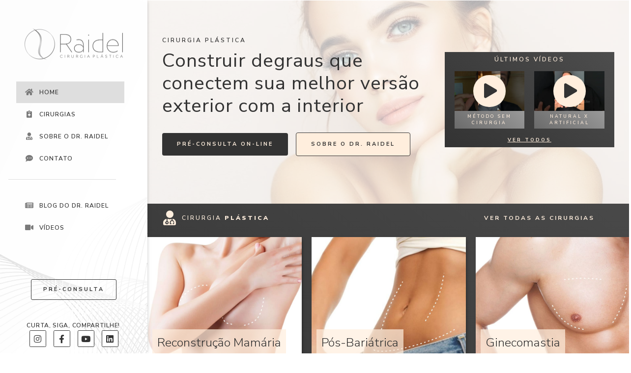

--- FILE ---
content_type: text/html; charset=UTF-8
request_url: https://cirurgiaplasticaraidel.com.br/
body_size: 41344
content:
<!doctype html>
<html lang="pt-BR">
<head>
	<meta charset="UTF-8">
	<meta name="viewport" content="width=device-width, initial-scale=1">
	<link rel="profile" href="https://gmpg.org/xfn/11">
	<meta name='robots' content='index, follow, max-image-preview:large, max-snippet:-1, max-video-preview:-1' />

	<!-- This site is optimized with the Yoast SEO plugin v26.7 - https://yoast.com/wordpress/plugins/seo/ -->
	<title>Inicio - Dr. Raidel</title>
	<link rel="canonical" href="https://cirurgiaplasticaraidel.com.br/" />
	<meta property="og:locale" content="pt_BR" />
	<meta property="og:type" content="website" />
	<meta property="og:title" content="Inicio - Dr. Raidel" />
	<meta property="og:description" content="Cirurgia Plástica Construir degraus que conectem sua melhor versão exterior com a interior Pré-Consulta On-line Sobre o Dr. Raidel últimos vídeos ver todos cirurgia plástica ver todas as cirurgias Ver mais Ver mais Ver mais Ver mais Ver mais Ver mais Ver mais Ver mais Ver mais Ver mais ver todas as cirurgias IMAGINE Ver [&hellip;]" />
	<meta property="og:url" content="https://cirurgiaplasticaraidel.com.br/" />
	<meta property="og:site_name" content="Dr. Raidel" />
	<meta property="article:modified_time" content="2023-04-17T15:23:08+00:00" />
	<meta property="og:image" content="https://cirurgiaplasticaraidel.com.br/wp-content/uploads/2021/10/logo-crisalix.png" />
	<meta name="twitter:card" content="summary_large_image" />
	<script type="application/ld+json" class="yoast-schema-graph">{"@context":"https://schema.org","@graph":[{"@type":"WebPage","@id":"https://cirurgiaplasticaraidel.com.br/","url":"https://cirurgiaplasticaraidel.com.br/","name":"Inicio - Dr. Raidel","isPartOf":{"@id":"https://cirurgiaplasticaraidel.com.br/#website"},"primaryImageOfPage":{"@id":"https://cirurgiaplasticaraidel.com.br/#primaryimage"},"image":{"@id":"https://cirurgiaplasticaraidel.com.br/#primaryimage"},"thumbnailUrl":"https://cirurgiaplasticaraidel.com.br/wp-content/uploads/2021/10/logo-crisalix.png","datePublished":"2022-06-07T18:55:22+00:00","dateModified":"2023-04-17T15:23:08+00:00","breadcrumb":{"@id":"https://cirurgiaplasticaraidel.com.br/#breadcrumb"},"inLanguage":"pt-BR","potentialAction":[{"@type":"ReadAction","target":["https://cirurgiaplasticaraidel.com.br/"]}]},{"@type":"ImageObject","inLanguage":"pt-BR","@id":"https://cirurgiaplasticaraidel.com.br/#primaryimage","url":"https://cirurgiaplasticaraidel.com.br/wp-content/uploads/2021/10/logo-crisalix.png","contentUrl":"https://cirurgiaplasticaraidel.com.br/wp-content/uploads/2021/10/logo-crisalix.png","width":400,"height":125},{"@type":"BreadcrumbList","@id":"https://cirurgiaplasticaraidel.com.br/#breadcrumb","itemListElement":[{"@type":"ListItem","position":1,"name":"Início"}]},{"@type":"WebSite","@id":"https://cirurgiaplasticaraidel.com.br/#website","url":"https://cirurgiaplasticaraidel.com.br/","name":"Dr. Raidel","description":"Cirurgia Plástica e Procedimentos Estéticos","potentialAction":[{"@type":"SearchAction","target":{"@type":"EntryPoint","urlTemplate":"https://cirurgiaplasticaraidel.com.br/?s={search_term_string}"},"query-input":{"@type":"PropertyValueSpecification","valueRequired":true,"valueName":"search_term_string"}}],"inLanguage":"pt-BR"}]}</script>
	<!-- / Yoast SEO plugin. -->


<link rel="alternate" type="application/rss+xml" title="Feed para Dr. Raidel &raquo;" href="https://cirurgiaplasticaraidel.com.br/feed/" />
<link rel="alternate" title="oEmbed (JSON)" type="application/json+oembed" href="https://cirurgiaplasticaraidel.com.br/wp-json/oembed/1.0/embed?url=https%3A%2F%2Fcirurgiaplasticaraidel.com.br%2F" />
<link rel="alternate" title="oEmbed (XML)" type="text/xml+oembed" href="https://cirurgiaplasticaraidel.com.br/wp-json/oembed/1.0/embed?url=https%3A%2F%2Fcirurgiaplasticaraidel.com.br%2F&#038;format=xml" />
<style id='wp-img-auto-sizes-contain-inline-css'>
img:is([sizes=auto i],[sizes^="auto," i]){contain-intrinsic-size:3000px 1500px}
/*# sourceURL=wp-img-auto-sizes-contain-inline-css */
</style>
<link rel='stylesheet' id='hello-elementor-theme-style-css' href='https://cirurgiaplasticaraidel.com.br/wp-content/themes/hello-elementor/assets/css/theme.css?ver=3.4.5' media='all' />
<link rel='stylesheet' id='jet-menu-hello-css' href='https://cirurgiaplasticaraidel.com.br/wp-content/plugins/jet-menu/integration/themes/hello-elementor/assets/css/style.css?ver=2.4.4' media='all' />
<link rel='stylesheet' id='sbi_styles-css' href='https://cirurgiaplasticaraidel.com.br/wp-content/plugins/instagram-feed/css/sbi-styles.min.css?ver=6.10.0' media='all' />
<style id='wp-emoji-styles-inline-css'>

	img.wp-smiley, img.emoji {
		display: inline !important;
		border: none !important;
		box-shadow: none !important;
		height: 1em !important;
		width: 1em !important;
		margin: 0 0.07em !important;
		vertical-align: -0.1em !important;
		background: none !important;
		padding: 0 !important;
	}
/*# sourceURL=wp-emoji-styles-inline-css */
</style>
<link rel='stylesheet' id='jet-engine-frontend-css' href='https://cirurgiaplasticaraidel.com.br/wp-content/plugins/jet-engine/assets/css/frontend.css?ver=3.4.5' media='all' />
<link rel='stylesheet' id='hello-elementor-css' href='https://cirurgiaplasticaraidel.com.br/wp-content/themes/hello-elementor/assets/css/reset.css?ver=3.4.5' media='all' />
<link rel='stylesheet' id='hello-elementor-header-footer-css' href='https://cirurgiaplasticaraidel.com.br/wp-content/themes/hello-elementor/assets/css/header-footer.css?ver=3.4.5' media='all' />
<link rel='stylesheet' id='font-awesome-all-css' href='https://cirurgiaplasticaraidel.com.br/wp-content/plugins/jet-menu/assets/public/lib/font-awesome/css/all.min.css?ver=5.12.0' media='all' />
<link rel='stylesheet' id='font-awesome-v4-shims-css' href='https://cirurgiaplasticaraidel.com.br/wp-content/plugins/jet-menu/assets/public/lib/font-awesome/css/v4-shims.min.css?ver=5.12.0' media='all' />
<link rel='stylesheet' id='jet-menu-public-styles-css' href='https://cirurgiaplasticaraidel.com.br/wp-content/plugins/jet-menu/assets/public/css/public.css?ver=2.4.4' media='all' />
<link rel='stylesheet' id='jet-elements-css' href='https://cirurgiaplasticaraidel.com.br/wp-content/plugins/jet-elements/assets/css/jet-elements.css?ver=2.6.18' media='all' />
<link rel='stylesheet' id='jet-elements-skin-css' href='https://cirurgiaplasticaraidel.com.br/wp-content/plugins/jet-elements/assets/css/jet-elements-skin.css?ver=2.6.18' media='all' />
<link rel='stylesheet' id='elementor-icons-css' href='https://cirurgiaplasticaraidel.com.br/wp-content/plugins/elementor/assets/lib/eicons/css/elementor-icons.min.css?ver=5.29.0' media='all' />
<link rel='stylesheet' id='elementor-frontend-css' href='https://cirurgiaplasticaraidel.com.br/wp-content/plugins/elementor/assets/css/frontend-lite.min.css?ver=3.21.8' media='all' />
<style id='elementor-frontend-inline-css'>
.elementor-kit-21{--e-global-color-primary:#4D4D4D;--e-global-color-secondary:#333333;--e-global-color-text:#6B6B6B;--e-global-color-accent:#FFEEDD;--e-global-color-d3ae19d:#F0F0F0;--e-global-color-785b64d:#DEDEDE;--e-global-color-b41e63e:#050505;--e-global-color-4ade329:#EDEDED;--e-global-color-ec25634:#FFFFFF;--e-global-color-8fa36e4:#999999;--e-global-color-a047deb:#000000;--e-global-color-07414c8:#FFFFFF00;--e-global-typography-primary-font-family:"Nunito Sans";--e-global-typography-primary-font-size:16px;--e-global-typography-primary-font-weight:300;--e-global-typography-primary-line-height:1.5em;--e-global-typography-secondary-font-size:11px;--e-global-typography-secondary-font-weight:700;--e-global-typography-secondary-text-transform:uppercase;--e-global-typography-secondary-line-height:1.5em;--e-global-typography-secondary-letter-spacing:3px;--e-global-typography-text-font-size:12px;--e-global-typography-text-font-weight:600;--e-global-typography-text-text-transform:uppercase;--e-global-typography-text-line-height:1.5em;--e-global-typography-text-letter-spacing:3px;--e-global-typography-accent-font-size:21px;--e-global-typography-accent-font-weight:100;--e-global-typography-accent-font-style:normal;--e-global-typography-accent-line-height:1.4em;--e-global-typography-47eb6c6-font-size:16px;--e-global-typography-47eb6c6-font-weight:700;--e-global-typography-47eb6c6-line-height:1.5em;--e-global-typography-21f41f0-font-size:38px;--e-global-typography-21f41f0-font-weight:700;--e-global-typography-21f41f0-line-height:1.2em;--e-global-typography-48207f0-font-size:28px;--e-global-typography-48207f0-font-weight:700;--e-global-typography-48207f0-line-height:1.3em;--e-global-typography-1ce1d7e-font-size:21px;--e-global-typography-1ce1d7e-font-weight:700;--e-global-typography-1ce1d7e-line-height:1.4em;--e-global-typography-86332c7-font-size:50px;--e-global-typography-86332c7-font-weight:100;--e-global-typography-86332c7-line-height:1.1em;--e-global-typography-d66b33e-font-size:68px;--e-global-typography-d66b33e-font-weight:700;--e-global-typography-d66b33e-line-height:1em;--e-global-typography-906ded2-font-size:11px;--e-global-typography-906ded2-font-weight:500;--e-global-typography-906ded2-text-transform:uppercase;--e-global-typography-906ded2-letter-spacing:2px;--e-global-typography-5ec7628-font-size:13px;color:var( --e-global-color-text );font-family:var( --e-global-typography-primary-font-family ), Sans-serif;font-size:var( --e-global-typography-primary-font-size );font-weight:var( --e-global-typography-primary-font-weight );line-height:var( --e-global-typography-primary-line-height );}.elementor-kit-21 p{margin-bottom:1.5em;}.elementor-kit-21 a{color:#AE875F;font-weight:700;}.elementor-kit-21 h1{color:var( --e-global-color-secondary );font-size:42px;font-weight:700;line-height:1em;}.elementor-kit-21 h2{color:var( --e-global-color-secondary );font-size:30px;font-weight:700;line-height:1.1em;}.elementor-kit-21 h3{color:var( --e-global-color-secondary );font-size:20px;font-weight:700;line-height:1.2em;}.elementor-kit-21 h4{color:var( --e-global-color-secondary );font-size:28px;font-weight:700;line-height:1.3em;}.elementor-kit-21 h5{color:var( --e-global-color-secondary );font-size:21px;font-weight:700;line-height:1.4em;}.elementor-kit-21 h6{color:var( --e-global-color-secondary );font-size:16px;font-weight:700;line-height:1.5em;}.elementor-kit-21 button,.elementor-kit-21 input[type="button"],.elementor-kit-21 input[type="submit"],.elementor-kit-21 .elementor-button{font-size:var( --e-global-typography-secondary-font-size );font-weight:var( --e-global-typography-secondary-font-weight );text-transform:var( --e-global-typography-secondary-text-transform );line-height:var( --e-global-typography-secondary-line-height );letter-spacing:var( --e-global-typography-secondary-letter-spacing );color:#FFFFFF;background-color:#FB700E;border-style:solid;border-width:0px 0px 0px 0px;}.elementor-kit-21 button:hover,.elementor-kit-21 button:focus,.elementor-kit-21 input[type="button"]:hover,.elementor-kit-21 input[type="button"]:focus,.elementor-kit-21 input[type="submit"]:hover,.elementor-kit-21 input[type="submit"]:focus,.elementor-kit-21 .elementor-button:hover,.elementor-kit-21 .elementor-button:focus{background-color:var( --e-global-color-b41e63e );}.elementor-kit-21 label{color:var( --e-global-color-secondary );font-weight:400;letter-spacing:0px;}.elementor-kit-21 input:not([type="button"]):not([type="submit"]),.elementor-kit-21 textarea,.elementor-kit-21 .elementor-field-textual{border-style:solid;border-width:0px 0px 1px 0px;border-color:var( --e-global-color-4ade329 );padding:12px 12px 12px 0px;}.elementor-section.elementor-section-boxed > .elementor-container{max-width:1140px;}.e-con{--container-max-width:1140px;}.elementor-widget:not(:last-child){margin-block-end:0px;}.elementor-element{--widgets-spacing:0px 0px;}{}h1.entry-title{display:var(--page-title-display);}.elementor-kit-21 e-page-transition{background-color:#FFBC7D;}.site-header{padding-inline-end:0px;padding-inline-start:0px;}@media(max-width:1024px){.elementor-kit-21{font-size:var( --e-global-typography-primary-font-size );line-height:var( --e-global-typography-primary-line-height );}.elementor-kit-21 h1{font-size:50px;}.elementor-kit-21 h2{font-size:38px;}.elementor-kit-21 h3{font-size:28px;}.elementor-kit-21 button,.elementor-kit-21 input[type="button"],.elementor-kit-21 input[type="submit"],.elementor-kit-21 .elementor-button{font-size:var( --e-global-typography-secondary-font-size );line-height:var( --e-global-typography-secondary-line-height );letter-spacing:var( --e-global-typography-secondary-letter-spacing );}.elementor-section.elementor-section-boxed > .elementor-container{max-width:1024px;}.e-con{--container-max-width:1024px;}}@media(max-width:767px){.elementor-kit-21{font-size:var( --e-global-typography-primary-font-size );line-height:var( --e-global-typography-primary-line-height );}.elementor-kit-21 button,.elementor-kit-21 input[type="button"],.elementor-kit-21 input[type="submit"],.elementor-kit-21 .elementor-button{font-size:var( --e-global-typography-secondary-font-size );line-height:var( --e-global-typography-secondary-line-height );letter-spacing:var( --e-global-typography-secondary-letter-spacing );}.elementor-section.elementor-section-boxed > .elementor-container{max-width:767px;}.e-con{--container-max-width:767px;}}
.elementor-3404 .elementor-element.elementor-element-4152b20 > .elementor-container{min-height:45vh;}.elementor-3404 .elementor-element.elementor-element-4152b20 > .elementor-container > .elementor-column > .elementor-widget-wrap{align-content:center;align-items:center;}.elementor-3404 .elementor-element.elementor-element-4152b20 .elementor-repeater-item-880698a.jet-parallax-section__layout .jet-parallax-section__image{background-size:auto;}.elementor-bc-flex-widget .elementor-3404 .elementor-element.elementor-element-54fc621.elementor-column .elementor-widget-wrap{align-items:center;}.elementor-3404 .elementor-element.elementor-element-54fc621.elementor-column.elementor-element[data-element_type="column"] > .elementor-widget-wrap.elementor-element-populated{align-content:center;align-items:center;}.elementor-3404 .elementor-element.elementor-element-9cbd031{text-align:left;}.elementor-3404 .elementor-element.elementor-element-9cbd031 .elementor-heading-title{color:var( --e-global-color-secondary );font-size:var( --e-global-typography-text-font-size );font-weight:var( --e-global-typography-text-font-weight );text-transform:var( --e-global-typography-text-text-transform );line-height:var( --e-global-typography-text-line-height );letter-spacing:var( --e-global-typography-text-letter-spacing );}.elementor-3404 .elementor-element.elementor-element-9cbd031 > .elementor-widget-container{margin:0px 0px 10px 0px;}.elementor-3404 .elementor-element.elementor-element-ed21804{text-align:left;width:var( --container-widget-width, 700px );max-width:700px;--container-widget-width:700px;--container-widget-flex-grow:0;}.elementor-3404 .elementor-element.elementor-element-ed21804 .elementor-heading-title{color:var( --e-global-color-secondary );font-size:39px;font-weight:400;line-height:1.2em;letter-spacing:0.9px;}.elementor-3404 .elementor-element.elementor-element-ed21804 > .elementor-widget-container{margin:0px 0px 15px 0px;}.elementor-3404 .elementor-element.elementor-element-5d2dbc5{--divider-border-style:solid;--divider-color:var( --e-global-color-07414c8 );--divider-border-width:1px;}.elementor-3404 .elementor-element.elementor-element-5d2dbc5 .elementor-divider-separator{width:100%;}.elementor-3404 .elementor-element.elementor-element-5d2dbc5 .elementor-divider{padding-block-start:0px;padding-block-end:0px;}.elementor-3404 .elementor-element.elementor-element-75aa118{overflow:hidden;margin-top:0px;margin-bottom:0px;padding:15px 0px 0px 0px;}.elementor-3404 .elementor-element.elementor-element-75aa118 .elementor-repeater-item-dbc3779.jet-parallax-section__layout .jet-parallax-section__image{background-size:auto;}.elementor-bc-flex-widget .elementor-3404 .elementor-element.elementor-element-5be82ae.elementor-column .elementor-widget-wrap{align-items:center;}.elementor-3404 .elementor-element.elementor-element-5be82ae.elementor-column.elementor-element[data-element_type="column"] > .elementor-widget-wrap.elementor-element-populated{align-content:center;align-items:center;}.elementor-3404 .elementor-element.elementor-element-9305d97 .elementor-button{fill:var( --e-global-color-accent );color:var( --e-global-color-accent );background-color:#333333;}.elementor-3404 .elementor-element.elementor-element-9305d97 .elementor-button:hover, .elementor-3404 .elementor-element.elementor-element-9305d97 .elementor-button:focus{background-color:var( --e-global-color-text );}.elementor-3404 .elementor-element.elementor-element-9305d97 > .elementor-widget-container{margin:0px 16px 16px 0px;}.elementor-3404 .elementor-element.elementor-element-9305d97{width:auto;max-width:auto;}.elementor-3404 .elementor-element.elementor-element-5678393 .elementor-button{fill:var( --e-global-color-secondary );color:var( --e-global-color-secondary );background-color:#FFEEDD;border-style:solid;border-width:1px 1px 1px 1px;}.elementor-3404 .elementor-element.elementor-element-5678393 .elementor-button:hover, .elementor-3404 .elementor-element.elementor-element-5678393 .elementor-button:focus{color:var( --e-global-color-accent );background-color:var( --e-global-color-text );}.elementor-3404 .elementor-element.elementor-element-5678393 .elementor-button:hover svg, .elementor-3404 .elementor-element.elementor-element-5678393 .elementor-button:focus svg{fill:var( --e-global-color-accent );}.elementor-3404 .elementor-element.elementor-element-5678393 > .elementor-widget-container{margin:0px 16px 16px 0px;}.elementor-3404 .elementor-element.elementor-element-5678393{width:auto;max-width:auto;}.elementor-3404 .elementor-element.elementor-element-566ba52 > .elementor-widget-wrap > .elementor-widget:not(.elementor-widget__width-auto):not(.elementor-widget__width-initial):not(:last-child):not(.elementor-absolute){margin-bottom:0px;}.elementor-3404 .elementor-element.elementor-element-566ba52:not(.elementor-motion-effects-element-type-background) > .elementor-widget-wrap, .elementor-3404 .elementor-element.elementor-element-566ba52 > .elementor-widget-wrap > .elementor-motion-effects-container > .elementor-motion-effects-layer{background-color:transparent;background-image:linear-gradient(40deg, var( --e-global-color-secondary ) 0%, var( --e-global-color-primary ) 100%);}.elementor-3404 .elementor-element.elementor-element-566ba52 > .elementor-element-populated{transition:background 0.3s, border 0.3s, border-radius 0.3s, box-shadow 0.3s;margin:0px 030px 0px 0px;--e-column-margin-right:030px;--e-column-margin-left:0px;padding:6px 20px 6px 20px;}.elementor-3404 .elementor-element.elementor-element-566ba52 > .elementor-element-populated > .elementor-background-overlay{transition:background 0.3s, border-radius 0.3s, opacity 0.3s;}.elementor-3404 .elementor-element.elementor-element-2774e04{text-align:center;}.elementor-3404 .elementor-element.elementor-element-2774e04 .elementor-heading-title{color:var( --e-global-color-accent );font-size:12px;font-weight:600;text-transform:uppercase;line-height:1.5em;letter-spacing:3px;}.elementor-3404 .elementor-element.elementor-element-2774e04 > .elementor-widget-container{margin:0px 0px 0px 0px;padding:0px 0px 5px 0px;}.elementor-3404 .elementor-element.elementor-element-4bdb31f{text-align:center;}.elementor-3404 .elementor-element.elementor-element-4bdb31f .elementor-heading-title{color:var( --e-global-color-accent );font-size:10px;font-weight:600;text-transform:uppercase;text-decoration:underline;line-height:1.5em;letter-spacing:3px;}.elementor-3404 .elementor-element.elementor-element-4bdb31f > .elementor-widget-container{margin:0px 0px 0px 0px;padding:6px 0px 1px 0px;}.elementor-3404 .elementor-element.elementor-element-4152b20:not(.elementor-motion-effects-element-type-background), .elementor-3404 .elementor-element.elementor-element-4152b20 > .elementor-motion-effects-container > .elementor-motion-effects-layer{background-color:transparent;background-image:linear-gradient(90deg, #FFFFFF 62%, #FFFFFF 25%);}.elementor-3404 .elementor-element.elementor-element-4152b20 > .elementor-background-overlay{background-image:url("https://cirurgiaplasticaraidel.com.br/wp-content/uploads/2021/09/cirurgia-plastica-raidel-banner-02.jpg");background-position:center right;background-repeat:no-repeat;background-size:cover;opacity:0.32;mix-blend-mode:multiply;transition:background 0.3s, border-radius 0.3s, opacity 0.3s;}.elementor-3404 .elementor-element.elementor-element-4152b20{transition:background 0.3s, border 0.3s, border-radius 0.3s, box-shadow 0.3s;margin-top:0px;margin-bottom:0px;padding:40px 0px 50px 300px;}.elementor-3404 .elementor-element.elementor-element-02bc721{overflow:hidden;transition:background 0.3s, border 0.3s, border-radius 0.3s, box-shadow 0.3s;padding:0px 0px 0px 300px;}.elementor-3404 .elementor-element.elementor-element-02bc721 .elementor-repeater-item-727cc28.jet-parallax-section__layout .jet-parallax-section__image{background-size:auto;}.elementor-3404 .elementor-element.elementor-element-673d344.elementor-column > .elementor-widget-wrap{justify-content:center;}.elementor-3404 .elementor-element.elementor-element-673d344 > .elementor-element-populated{margin:0px 0px 0px 0px;--e-column-margin-right:0px;--e-column-margin-left:0px;padding:0px 0px 0px 0px;}.elementor-3404 .elementor-element.elementor-element-617c240 .elementor-repeater-item-147f840.jet-parallax-section__layout .jet-parallax-section__image{background-size:auto;}.elementor-3404 .elementor-element.elementor-element-90c7f92 > .elementor-element-populated{padding:0px 0px 0px 0px;}.elementor-3404 .elementor-element.elementor-element-428a976 .elementor-icon-wrapper{text-align:center;}.elementor-3404 .elementor-element.elementor-element-428a976.elementor-view-stacked .elementor-icon{background-color:var( --e-global-color-accent );}.elementor-3404 .elementor-element.elementor-element-428a976.elementor-view-framed .elementor-icon, .elementor-3404 .elementor-element.elementor-element-428a976.elementor-view-default .elementor-icon{color:var( --e-global-color-accent );border-color:var( --e-global-color-accent );}.elementor-3404 .elementor-element.elementor-element-428a976.elementor-view-framed .elementor-icon, .elementor-3404 .elementor-element.elementor-element-428a976.elementor-view-default .elementor-icon svg{fill:var( --e-global-color-accent );}.elementor-3404 .elementor-element.elementor-element-428a976 .elementor-icon{font-size:30px;}.elementor-3404 .elementor-element.elementor-element-428a976 .elementor-icon svg{height:30px;}.elementor-3404 .elementor-element.elementor-element-428a976 > .elementor-widget-container{margin:-1px 10px -8px 0px;}.elementor-3404 .elementor-element.elementor-element-428a976{width:auto;max-width:auto;align-self:center;}.elementor-3404 .elementor-element.elementor-element-c449522{text-align:left;width:auto;max-width:auto;align-self:center;}.elementor-3404 .elementor-element.elementor-element-c449522 .elementor-heading-title{color:var( --e-global-color-accent );font-size:12px;font-weight:600;text-transform:uppercase;line-height:1.5em;letter-spacing:3px;}.elementor-3404 .elementor-element.elementor-element-c449522 > .elementor-widget-container{margin:0px 0px 0px 0px;padding:10px 0px 10px 0px;}.elementor-3404 .elementor-element.elementor-element-0b340d1.elementor-column > .elementor-widget-wrap{justify-content:flex-end;}.elementor-3404 .elementor-element.elementor-element-0b340d1 > .elementor-element-populated{margin:0px 0px 0px 0px;--e-column-margin-right:0px;--e-column-margin-left:0px;padding:0px 0px 0px 0px;}.elementor-3404 .elementor-element.elementor-element-05ce859{text-align:left;width:auto;max-width:auto;align-self:flex-end;}.elementor-3404 .elementor-element.elementor-element-05ce859 .elementor-heading-title{color:var( --e-global-color-accent );font-size:12px;font-weight:600;text-transform:uppercase;line-height:1.5em;letter-spacing:3px;}.elementor-3404 .elementor-element.elementor-element-05ce859 > .elementor-widget-container{margin:0px 0px 0px 0px;padding:10px 0px 10px 0px;}.elementor-3404 .elementor-element.elementor-element-f6b6d5f .elementor-icon-wrapper{text-align:center;}.elementor-3404 .elementor-element.elementor-element-f6b6d5f.elementor-view-stacked .elementor-icon{background-color:var( --e-global-color-accent );}.elementor-3404 .elementor-element.elementor-element-f6b6d5f.elementor-view-framed .elementor-icon, .elementor-3404 .elementor-element.elementor-element-f6b6d5f.elementor-view-default .elementor-icon{color:var( --e-global-color-accent );border-color:var( --e-global-color-accent );}.elementor-3404 .elementor-element.elementor-element-f6b6d5f.elementor-view-framed .elementor-icon, .elementor-3404 .elementor-element.elementor-element-f6b6d5f.elementor-view-default .elementor-icon svg{fill:var( --e-global-color-accent );}.elementor-3404 .elementor-element.elementor-element-f6b6d5f .elementor-icon{font-size:30px;}.elementor-3404 .elementor-element.elementor-element-f6b6d5f .elementor-icon svg{height:30px;}.elementor-3404 .elementor-element.elementor-element-f6b6d5f > .elementor-widget-container{margin:-1px 10px -8px 0px;}.elementor-3404 .elementor-element.elementor-element-f6b6d5f{width:auto;max-width:auto;align-self:center;}.elementor-3404 .elementor-element.elementor-element-617c240{padding:10px 30px 10px 30px;}.elementor-3404 .elementor-element.elementor-element-22d3f91 .elementor-repeater-item-147f840.jet-parallax-section__layout .jet-parallax-section__image{background-size:auto;}.elementor-3404 .elementor-element.elementor-element-271dd0b.elementor-column > .elementor-widget-wrap{justify-content:flex-end;}.elementor-3404 .elementor-element.elementor-element-271dd0b > .elementor-element-populated{padding:0px 0px 0px 0px;}.elementor-3404 .elementor-element.elementor-element-ab44ad5{--spacer-size:11px;}.elementor-3404 .elementor-element.elementor-element-22d3f91{box-shadow:0px 5px 4px -3px rgba(0,0,0,0.5);padding:0px 30px 0px 30px;z-index:5;}.elementor-3404 .elementor-element.elementor-element-26646f0 .elementor-repeater-item-147f840.jet-parallax-section__layout .jet-parallax-section__image{background-size:auto;}.elementor-3404 .elementor-element.elementor-element-7a01a48.elementor-column > .elementor-widget-wrap{justify-content:flex-end;}.elementor-3404 .elementor-element.elementor-element-7a01a48 > .elementor-element-populated{margin:0px 0px 0px 0px;--e-column-margin-right:0px;--e-column-margin-left:0px;padding:0px 0px 0px 0px;}.elementor-3404 .elementor-element.elementor-element-394afe2{text-align:left;width:auto;max-width:auto;align-self:flex-end;}.elementor-3404 .elementor-element.elementor-element-394afe2 .elementor-heading-title{color:var( --e-global-color-accent );font-size:12px;font-weight:600;text-transform:uppercase;line-height:1.5em;letter-spacing:3px;}.elementor-3404 .elementor-element.elementor-element-394afe2 > .elementor-widget-container{margin:0px 0px 0px 0px;padding:10px 0px 10px 0px;}.elementor-3404 .elementor-element.elementor-element-4d96e41 .elementor-icon-wrapper{text-align:center;}.elementor-3404 .elementor-element.elementor-element-4d96e41.elementor-view-stacked .elementor-icon{background-color:var( --e-global-color-accent );}.elementor-3404 .elementor-element.elementor-element-4d96e41.elementor-view-framed .elementor-icon, .elementor-3404 .elementor-element.elementor-element-4d96e41.elementor-view-default .elementor-icon{color:var( --e-global-color-accent );border-color:var( --e-global-color-accent );}.elementor-3404 .elementor-element.elementor-element-4d96e41.elementor-view-framed .elementor-icon, .elementor-3404 .elementor-element.elementor-element-4d96e41.elementor-view-default .elementor-icon svg{fill:var( --e-global-color-accent );}.elementor-3404 .elementor-element.elementor-element-4d96e41 .elementor-icon{font-size:30px;}.elementor-3404 .elementor-element.elementor-element-4d96e41 .elementor-icon svg{height:30px;}.elementor-3404 .elementor-element.elementor-element-4d96e41 > .elementor-widget-container{margin:-1px 10px -8px 0px;}.elementor-3404 .elementor-element.elementor-element-4d96e41{width:auto;max-width:auto;align-self:center;}.elementor-3404 .elementor-element.elementor-element-26646f0{padding:10px 30px 10px 30px;}.elementor-3404 .elementor-element.elementor-element-02bc721:not(.elementor-motion-effects-element-type-background), .elementor-3404 .elementor-element.elementor-element-02bc721 > .elementor-motion-effects-container > .elementor-motion-effects-layer{background-color:transparent;background-image:linear-gradient(40deg, var( --e-global-color-secondary ) 0%, var( --e-global-color-primary ) 100%);}.elementor-3404 .elementor-element.elementor-element-02bc721 > .elementor-background-overlay{transition:background 0.3s, border-radius 0.3s, opacity 0.3s;}.elementor-3404 .elementor-element.elementor-element-998da86 .elementor-repeater-item-90150cc.jet-parallax-section__layout .jet-parallax-section__image{background-size:auto;}.elementor-3404 .elementor-element.elementor-element-63ea342{text-align:left;}.elementor-3404 .elementor-element.elementor-element-63ea342 .elementor-heading-title{color:var( --e-global-color-primary );font-size:var( --e-global-typography-text-font-size );font-weight:var( --e-global-typography-text-font-weight );text-transform:var( --e-global-typography-text-text-transform );line-height:var( --e-global-typography-text-line-height );letter-spacing:var( --e-global-typography-text-letter-spacing );}.elementor-3404 .elementor-element.elementor-element-63ea342 > .elementor-widget-container{margin:0px 0px 10px 0px;}.elementor-3404 .elementor-element.elementor-element-0ba7eb0 > .elementor-widget-container{margin:0px 0px 24px 0px;}.elementor-3404 .elementor-element.elementor-element-6deb680 .elementor-repeater-item-6b52454.jet-parallax-section__layout .jet-parallax-section__image{background-size:auto;}.elementor-bc-flex-widget .elementor-3404 .elementor-element.elementor-element-d0bf607.elementor-column .elementor-widget-wrap{align-items:center;}.elementor-3404 .elementor-element.elementor-element-d0bf607.elementor-column.elementor-element[data-element_type="column"] > .elementor-widget-wrap.elementor-element-populated{align-content:center;align-items:center;}.elementor-3404 .elementor-element.elementor-element-d0bf607 > .elementor-element-populated{padding:20px 20px 20px 20px;}.elementor-3404 .elementor-element.elementor-element-af9bc20{font-weight:400;}.elementor-3404 .elementor-element.elementor-element-6deb680{margin-top:0px;margin-bottom:30px;}.elementor-3404 .elementor-element.elementor-element-a2157fb .elementor-button{fill:var( --e-global-color-accent );color:var( --e-global-color-accent );background-color:var( --e-global-color-secondary );}.elementor-3404 .elementor-element.elementor-element-a2157fb .elementor-button:hover, .elementor-3404 .elementor-element.elementor-element-a2157fb .elementor-button:focus{background-color:var( --e-global-color-text );}.elementor-3404 .elementor-element.elementor-element-a2157fb > .elementor-widget-container{margin:0px 16px 16px 0px;}.elementor-3404 .elementor-element.elementor-element-a2157fb{width:auto;max-width:auto;}.elementor-3404 .elementor-element.elementor-element-91fe933 .elementor-button{fill:var( --e-global-color-secondary );color:var( --e-global-color-secondary );background-color:#FFEEDD00;border-style:solid;border-width:1px 1px 1px 1px;}.elementor-3404 .elementor-element.elementor-element-91fe933 .elementor-button:hover, .elementor-3404 .elementor-element.elementor-element-91fe933 .elementor-button:focus{background-color:var( --e-global-color-accent );}.elementor-3404 .elementor-element.elementor-element-91fe933 > .elementor-widget-container{margin:0px 16px 16px 0px;}.elementor-3404 .elementor-element.elementor-element-91fe933{width:auto;max-width:auto;}.elementor-3404 .elementor-element.elementor-element-c5ad79e{text-align:left;}.elementor-3404 .elementor-element.elementor-element-c5ad79e img{width:200px;}.elementor-3404 .elementor-element.elementor-element-c5ad79e > .elementor-widget-container{margin:15px 0px 0px 0px;}.elementor-bc-flex-widget .elementor-3404 .elementor-element.elementor-element-7fb59dc.elementor-column .elementor-widget-wrap{align-items:flex-end;}.elementor-3404 .elementor-element.elementor-element-7fb59dc.elementor-column.elementor-element[data-element_type="column"] > .elementor-widget-wrap.elementor-element-populated{align-content:flex-end;align-items:flex-end;}.elementor-3404 .elementor-element.elementor-element-7fb59dc > .elementor-element-populated{padding:30px 0px 0px 8px;}.elementor-3404 .elementor-element.elementor-element-8d5afd5 > .elementor-widget-container{margin:-16px 0px 0px -82px;}.elementor-3404 .elementor-element.elementor-element-998da86:not(.elementor-motion-effects-element-type-background), .elementor-3404 .elementor-element.elementor-element-998da86 > .elementor-motion-effects-container > .elementor-motion-effects-layer{background-color:transparent;background-image:linear-gradient(310deg, var( --e-global-color-ec25634 ) 0%, #FFFFFF 100%);}.elementor-3404 .elementor-element.elementor-element-998da86{transition:background 0.3s, border 0.3s, border-radius 0.3s, box-shadow 0.3s;padding:70px 0px 0px 255px;}.elementor-3404 .elementor-element.elementor-element-998da86 > .elementor-background-overlay{transition:background 0.3s, border-radius 0.3s, opacity 0.3s;}.elementor-3404 .elementor-element.elementor-element-50adbad .elementor-repeater-item-90150cc.jet-parallax-section__layout .jet-parallax-section__image{background-size:auto;}.elementor-bc-flex-widget .elementor-3404 .elementor-element.elementor-element-f1f832e.elementor-column .elementor-widget-wrap{align-items:center;}.elementor-3404 .elementor-element.elementor-element-f1f832e.elementor-column.elementor-element[data-element_type="column"] > .elementor-widget-wrap.elementor-element-populated{align-content:center;align-items:center;}.elementor-3404 .elementor-element.elementor-element-f1f832e > .elementor-element-populated{padding:30px 30px 30px 8px;}.elementor-3404 .elementor-element.elementor-element-6d71939 img{height:440px;object-fit:cover;object-position:center center;filter:brightness( 104% ) contrast( 118% ) saturate( 56% ) blur( 0px ) hue-rotate( 0deg );}.elementor-3404 .elementor-element.elementor-element-792c5d1{text-align:left;}.elementor-3404 .elementor-element.elementor-element-792c5d1 .elementor-heading-title{color:var( --e-global-color-primary );font-size:12px;font-weight:600;text-transform:uppercase;line-height:1.5em;letter-spacing:3px;}.elementor-3404 .elementor-element.elementor-element-792c5d1 > .elementor-widget-container{margin:0px 0px 10px 0px;}.elementor-3404 .elementor-element.elementor-element-0ee1815 > .elementor-widget-container{margin:0px 0px 24px 0px;}.elementor-3404 .elementor-element.elementor-element-f4a3f43 .elementor-button{fill:var( --e-global-color-accent );color:var( --e-global-color-accent );background-color:var( --e-global-color-secondary );}.elementor-3404 .elementor-element.elementor-element-f4a3f43 .elementor-button:hover, .elementor-3404 .elementor-element.elementor-element-f4a3f43 .elementor-button:focus{background-color:var( --e-global-color-text );}.elementor-3404 .elementor-element.elementor-element-f4a3f43 > .elementor-widget-container{margin:0px 16px 16px 0px;}.elementor-3404 .elementor-element.elementor-element-f4a3f43{width:auto;max-width:auto;}.elementor-3404 .elementor-element.elementor-element-e8b73bf .elementor-button{fill:var( --e-global-color-secondary );color:var( --e-global-color-secondary );background-color:#FFEEDD00;border-style:solid;border-width:1px 1px 1px 1px;}.elementor-3404 .elementor-element.elementor-element-e8b73bf .elementor-button:hover, .elementor-3404 .elementor-element.elementor-element-e8b73bf .elementor-button:focus{background-color:var( --e-global-color-accent );}.elementor-3404 .elementor-element.elementor-element-e8b73bf > .elementor-widget-container{margin:0px 16px 16px 0px;}.elementor-3404 .elementor-element.elementor-element-e8b73bf{width:auto;max-width:auto;}.elementor-3404 .elementor-element.elementor-element-032e1e3{--divider-border-style:solid;--divider-color:var( --e-global-color-785b64d );--divider-border-width:1px;}.elementor-3404 .elementor-element.elementor-element-032e1e3 .elementor-divider-separator{width:100%;}.elementor-3404 .elementor-element.elementor-element-032e1e3 .elementor-divider{padding-block-start:24px;padding-block-end:24px;}.elementor-3404 .elementor-element.elementor-element-ec2d7a0 .elementor-heading-title{color:var( --e-global-color-secondary );font-size:13px;font-weight:500;line-height:1.5em;}.elementor-3404 .elementor-element.elementor-element-ec2d7a0 > .elementor-widget-container{margin:0px 0px 10px 0px;}.elementor-3404 .elementor-element.elementor-element-50adbad:not(.elementor-motion-effects-element-type-background), .elementor-3404 .elementor-element.elementor-element-50adbad > .elementor-motion-effects-container > .elementor-motion-effects-layer{background-color:transparent;background-image:linear-gradient(310deg, var( --e-global-color-d3ae19d ) 0%, #FFFFFF 100%);}.elementor-3404 .elementor-element.elementor-element-50adbad{box-shadow:0px -8px 17px -11px rgba(0,0,0,0.5);transition:background 0.3s, border 0.3s, border-radius 0.3s, box-shadow 0.3s;padding:70px 30px 70px 300px;}.elementor-3404 .elementor-element.elementor-element-50adbad > .elementor-background-overlay{transition:background 0.3s, border-radius 0.3s, opacity 0.3s;}.elementor-3404 .elementor-element.elementor-element-51ef670{overflow:hidden;transition:background 0.3s, border 0.3s, border-radius 0.3s, box-shadow 0.3s;padding:0px 0px 0px 300px;}.elementor-3404 .elementor-element.elementor-element-51ef670 .elementor-repeater-item-727cc28.jet-parallax-section__layout .jet-parallax-section__image{background-size:auto;}.elementor-3404 .elementor-element.elementor-element-aa50cc6.elementor-column > .elementor-widget-wrap{justify-content:center;}.elementor-3404 .elementor-element.elementor-element-aa50cc6 > .elementor-element-populated{margin:0px 0px 0px 0px;--e-column-margin-right:0px;--e-column-margin-left:0px;padding:0px 0px 0px 0px;}.elementor-3404 .elementor-element.elementor-element-e092e83 .elementor-repeater-item-147f840.jet-parallax-section__layout .jet-parallax-section__image{background-size:auto;}.elementor-3404 .elementor-element.elementor-element-e278a35 > .elementor-element-populated{padding:0px 0px 0px 0px;}.elementor-3404 .elementor-element.elementor-element-0ed8481 .elementor-icon-wrapper{text-align:center;}.elementor-3404 .elementor-element.elementor-element-0ed8481.elementor-view-stacked .elementor-icon{background-color:var( --e-global-color-accent );}.elementor-3404 .elementor-element.elementor-element-0ed8481.elementor-view-framed .elementor-icon, .elementor-3404 .elementor-element.elementor-element-0ed8481.elementor-view-default .elementor-icon{color:var( --e-global-color-accent );border-color:var( --e-global-color-accent );}.elementor-3404 .elementor-element.elementor-element-0ed8481.elementor-view-framed .elementor-icon, .elementor-3404 .elementor-element.elementor-element-0ed8481.elementor-view-default .elementor-icon svg{fill:var( --e-global-color-accent );}.elementor-3404 .elementor-element.elementor-element-0ed8481 .elementor-icon{font-size:30px;}.elementor-3404 .elementor-element.elementor-element-0ed8481 .elementor-icon svg{height:30px;}.elementor-3404 .elementor-element.elementor-element-0ed8481 > .elementor-widget-container{margin:-1px 10px -8px 0px;}.elementor-3404 .elementor-element.elementor-element-0ed8481{width:auto;max-width:auto;align-self:center;}.elementor-3404 .elementor-element.elementor-element-8a9af2c{text-align:left;width:auto;max-width:auto;align-self:center;}.elementor-3404 .elementor-element.elementor-element-8a9af2c .elementor-heading-title{color:var( --e-global-color-accent );font-size:12px;font-weight:600;text-transform:uppercase;line-height:1.5em;letter-spacing:3px;}.elementor-3404 .elementor-element.elementor-element-8a9af2c > .elementor-widget-container{margin:0px 0px 0px 0px;padding:10px 0px 10px 0px;}.elementor-3404 .elementor-element.elementor-element-c817be9.elementor-column > .elementor-widget-wrap{justify-content:flex-end;}.elementor-3404 .elementor-element.elementor-element-c817be9 > .elementor-element-populated{margin:0px 0px 0px 0px;--e-column-margin-right:0px;--e-column-margin-left:0px;padding:0px 0px 0px 0px;}.elementor-3404 .elementor-element.elementor-element-fa6a3b7{text-align:left;width:auto;max-width:auto;align-self:flex-end;}.elementor-3404 .elementor-element.elementor-element-fa6a3b7 .elementor-heading-title{color:var( --e-global-color-accent );font-size:12px;font-weight:600;text-transform:uppercase;line-height:1.5em;letter-spacing:3px;}.elementor-3404 .elementor-element.elementor-element-fa6a3b7 > .elementor-widget-container{margin:0px 0px 0px 0px;padding:10px 0px 10px 0px;}.elementor-3404 .elementor-element.elementor-element-d883f1d .elementor-icon-wrapper{text-align:center;}.elementor-3404 .elementor-element.elementor-element-d883f1d.elementor-view-stacked .elementor-icon{background-color:var( --e-global-color-accent );}.elementor-3404 .elementor-element.elementor-element-d883f1d.elementor-view-framed .elementor-icon, .elementor-3404 .elementor-element.elementor-element-d883f1d.elementor-view-default .elementor-icon{color:var( --e-global-color-accent );border-color:var( --e-global-color-accent );}.elementor-3404 .elementor-element.elementor-element-d883f1d.elementor-view-framed .elementor-icon, .elementor-3404 .elementor-element.elementor-element-d883f1d.elementor-view-default .elementor-icon svg{fill:var( --e-global-color-accent );}.elementor-3404 .elementor-element.elementor-element-d883f1d .elementor-icon{font-size:30px;}.elementor-3404 .elementor-element.elementor-element-d883f1d .elementor-icon svg{height:30px;}.elementor-3404 .elementor-element.elementor-element-d883f1d > .elementor-widget-container{margin:-1px 10px -8px 0px;}.elementor-3404 .elementor-element.elementor-element-d883f1d{width:auto;max-width:auto;align-self:center;}.elementor-3404 .elementor-element.elementor-element-e092e83{padding:10px 30px 10px 30px;}.elementor-3404 .elementor-element.elementor-element-88eb5bd .elementor-repeater-item-147f840.jet-parallax-section__layout .jet-parallax-section__image{background-size:auto;}.elementor-3404 .elementor-element.elementor-element-7f59aee.elementor-column > .elementor-widget-wrap{justify-content:flex-end;}.elementor-3404 .elementor-element.elementor-element-7f59aee > .elementor-element-populated{margin:0px 0px 0px 0px;--e-column-margin-right:0px;--e-column-margin-left:0px;padding:0px 0px 0px 0px;}.elementor-3404 .elementor-element.elementor-element-f8749d4{text-align:left;width:auto;max-width:auto;align-self:flex-end;}.elementor-3404 .elementor-element.elementor-element-f8749d4 .elementor-heading-title{color:var( --e-global-color-accent );font-size:12px;font-weight:600;text-transform:uppercase;line-height:1.5em;letter-spacing:3px;}.elementor-3404 .elementor-element.elementor-element-f8749d4 > .elementor-widget-container{margin:0px 0px 0px 0px;padding:10px 0px 10px 0px;}.elementor-3404 .elementor-element.elementor-element-d48792a .elementor-icon-wrapper{text-align:center;}.elementor-3404 .elementor-element.elementor-element-d48792a.elementor-view-stacked .elementor-icon{background-color:var( --e-global-color-accent );}.elementor-3404 .elementor-element.elementor-element-d48792a.elementor-view-framed .elementor-icon, .elementor-3404 .elementor-element.elementor-element-d48792a.elementor-view-default .elementor-icon{color:var( --e-global-color-accent );border-color:var( --e-global-color-accent );}.elementor-3404 .elementor-element.elementor-element-d48792a.elementor-view-framed .elementor-icon, .elementor-3404 .elementor-element.elementor-element-d48792a.elementor-view-default .elementor-icon svg{fill:var( --e-global-color-accent );}.elementor-3404 .elementor-element.elementor-element-d48792a .elementor-icon{font-size:30px;}.elementor-3404 .elementor-element.elementor-element-d48792a .elementor-icon svg{height:30px;}.elementor-3404 .elementor-element.elementor-element-d48792a > .elementor-widget-container{margin:-1px 10px -8px 0px;}.elementor-3404 .elementor-element.elementor-element-d48792a{width:auto;max-width:auto;align-self:center;}.elementor-3404 .elementor-element.elementor-element-88eb5bd{padding:10px 30px 10px 30px;}.elementor-3404 .elementor-element.elementor-element-bdba8b8 .elementor-repeater-item-147f840.jet-parallax-section__layout .jet-parallax-section__image{background-size:auto;}.elementor-3404 .elementor-element.elementor-element-d468039.elementor-column > .elementor-widget-wrap{justify-content:flex-end;}.elementor-3404 .elementor-element.elementor-element-d468039 > .elementor-element-populated{padding:0px 0px 0px 0px;}.elementor-3404 .elementor-element.elementor-element-eb058d0{--spacer-size:10px;}.elementor-3404 .elementor-element.elementor-element-bdba8b8{box-shadow:0px 5px 4px -3px rgba(0,0,0,0.5);padding:0px 30px 0px 30px;z-index:5;}.elementor-3404 .elementor-element.elementor-element-51ef670:not(.elementor-motion-effects-element-type-background), .elementor-3404 .elementor-element.elementor-element-51ef670 > .elementor-motion-effects-container > .elementor-motion-effects-layer{background-color:transparent;background-image:linear-gradient(40deg, var( --e-global-color-secondary ) 0%, var( --e-global-color-primary ) 100%);}.elementor-3404 .elementor-element.elementor-element-51ef670 > .elementor-background-overlay{transition:background 0.3s, border-radius 0.3s, opacity 0.3s;}.elementor-3404 .elementor-element.elementor-element-36cfa3b .elementor-repeater-item-896efff.jet-parallax-section__layout .jet-parallax-section__image{background-size:auto;}.elementor-bc-flex-widget .elementor-3404 .elementor-element.elementor-element-286e171.elementor-column .elementor-widget-wrap{align-items:center;}.elementor-3404 .elementor-element.elementor-element-286e171.elementor-column.elementor-element[data-element_type="column"] > .elementor-widget-wrap.elementor-element-populated{align-content:center;align-items:center;}.elementor-3404 .elementor-element.elementor-element-286e171.elementor-column > .elementor-widget-wrap{justify-content:center;}.elementor-3404 .elementor-element.elementor-element-23bdfc7 > .elementor-container{min-height:600px;}.elementor-3404 .elementor-element.elementor-element-23bdfc7 .elementor-repeater-item-df05d60.jet-parallax-section__layout .jet-parallax-section__image{background-size:auto;}.elementor-bc-flex-widget .elementor-3404 .elementor-element.elementor-element-c39f539.elementor-column .elementor-widget-wrap{align-items:center;}.elementor-3404 .elementor-element.elementor-element-c39f539.elementor-column.elementor-element[data-element_type="column"] > .elementor-widget-wrap.elementor-element-populated{align-content:center;align-items:center;}.elementor-3404 .elementor-element.elementor-element-c39f539.elementor-column > .elementor-widget-wrap{justify-content:center;}.elementor-bc-flex-widget .elementor-3404 .elementor-element.elementor-element-171bfde.elementor-column .elementor-widget-wrap{align-items:center;}.elementor-3404 .elementor-element.elementor-element-171bfde.elementor-column.elementor-element[data-element_type="column"] > .elementor-widget-wrap.elementor-element-populated{align-content:center;align-items:center;}.elementor-3404 .elementor-element.elementor-element-171bfde.elementor-column > .elementor-widget-wrap{justify-content:center;}.elementor-3404 .elementor-element.elementor-element-171bfde > .elementor-element-populated{padding:0% 0% 0% 0%;}.elementor-3404 .elementor-element.elementor-element-a20c2ae .elementor-heading-title{color:var( --e-global-color-secondary );font-size:var( --e-global-typography-text-font-size );font-weight:var( --e-global-typography-text-font-weight );text-transform:var( --e-global-typography-text-text-transform );line-height:var( --e-global-typography-text-line-height );letter-spacing:var( --e-global-typography-text-letter-spacing );}.elementor-3404 .elementor-element.elementor-element-a20c2ae > .elementor-widget-container{margin:0px 0px 10px 0px;}.elementor-3404 .elementor-element.elementor-element-a20c2ae{width:auto;max-width:auto;}.elementor-3404 .elementor-element.elementor-element-b79f2c0{text-align:center;}.elementor-3404 .elementor-element.elementor-element-b79f2c0 .elementor-heading-title{color:var( --e-global-color-secondary );font-size:37px;font-weight:800;text-transform:capitalize;letter-spacing:1px;}.elementor-3404 .elementor-element.elementor-element-b79f2c0 > .elementor-widget-container{margin:0px 0px 20px 0px;}.elementor-3404 .elementor-element.elementor-element-e76c65e{text-align:center;color:var( --e-global-color-secondary );font-size:14px;font-weight:300;line-height:1.4em;letter-spacing:1px;}.elementor-3404 .elementor-element.elementor-element-e76c65e > .elementor-widget-container{padding:0px 0px 20px 0px;}.elementor-3404 .elementor-element.elementor-element-e831cd7 .elementor-field-group{padding-right:calc( 10px/2 );padding-left:calc( 10px/2 );margin-bottom:10px;}.elementor-3404 .elementor-element.elementor-element-e831cd7 .elementor-form-fields-wrapper{margin-left:calc( -10px/2 );margin-right:calc( -10px/2 );margin-bottom:-10px;}.elementor-3404 .elementor-element.elementor-element-e831cd7 .elementor-field-group.recaptcha_v3-bottomleft, .elementor-3404 .elementor-element.elementor-element-e831cd7 .elementor-field-group.recaptcha_v3-bottomright{margin-bottom:0;}body.rtl .elementor-3404 .elementor-element.elementor-element-e831cd7 .elementor-labels-inline .elementor-field-group > label{padding-left:0px;}body:not(.rtl) .elementor-3404 .elementor-element.elementor-element-e831cd7 .elementor-labels-inline .elementor-field-group > label{padding-right:0px;}body .elementor-3404 .elementor-element.elementor-element-e831cd7 .elementor-labels-above .elementor-field-group > label{padding-bottom:0px;}.elementor-3404 .elementor-element.elementor-element-e831cd7 .elementor-field-type-html{padding-bottom:0px;}.elementor-3404 .elementor-element.elementor-element-e831cd7 .elementor-field-group .elementor-field{color:var( --e-global-color-b41e63e );}.elementor-3404 .elementor-element.elementor-element-e831cd7 .elementor-field-group .elementor-field, .elementor-3404 .elementor-element.elementor-element-e831cd7 .elementor-field-subgroup label{font-size:14px;}.elementor-3404 .elementor-element.elementor-element-e831cd7 .elementor-field-group:not(.elementor-field-type-upload) .elementor-field:not(.elementor-select-wrapper){background-color:#FFFFFFA6;border-width:0px 0px 0px 0px;border-radius:5px 5px 5px 5px;}.elementor-3404 .elementor-element.elementor-element-e831cd7 .elementor-field-group .elementor-select-wrapper select{background-color:#FFFFFFA6;border-width:0px 0px 0px 0px;border-radius:5px 5px 5px 5px;}.elementor-3404 .elementor-element.elementor-element-e831cd7 .e-form__buttons__wrapper__button-next{background-color:var( --e-global-color-ec25634 );color:var( --e-global-color-secondary );}.elementor-3404 .elementor-element.elementor-element-e831cd7 .elementor-button[type="submit"]{background-color:var( --e-global-color-ec25634 );color:var( --e-global-color-secondary );}.elementor-3404 .elementor-element.elementor-element-e831cd7 .elementor-button[type="submit"] svg *{fill:var( --e-global-color-secondary );}.elementor-3404 .elementor-element.elementor-element-e831cd7 .e-form__buttons__wrapper__button-previous{color:#ffffff;}.elementor-3404 .elementor-element.elementor-element-e831cd7 .e-form__buttons__wrapper__button-next:hover{background-color:var( --e-global-color-text );color:var( --e-global-color-ec25634 );}.elementor-3404 .elementor-element.elementor-element-e831cd7 .elementor-button[type="submit"]:hover{background-color:var( --e-global-color-text );color:var( --e-global-color-ec25634 );}.elementor-3404 .elementor-element.elementor-element-e831cd7 .elementor-button[type="submit"]:hover svg *{fill:var( --e-global-color-ec25634 );}.elementor-3404 .elementor-element.elementor-element-e831cd7 .e-form__buttons__wrapper__button-previous:hover{color:#ffffff;}.elementor-3404 .elementor-element.elementor-element-e831cd7 .elementor-button{border-radius:5px 5px 5px 5px;padding:14px 14px 14px 14px;}.elementor-3404 .elementor-element.elementor-element-e831cd7{--e-form-steps-indicators-spacing:20px;--e-form-steps-indicator-padding:30px;--e-form-steps-indicator-inactive-secondary-color:#ffffff;--e-form-steps-indicator-active-secondary-color:#ffffff;--e-form-steps-indicator-completed-secondary-color:#ffffff;--e-form-steps-divider-width:1px;--e-form-steps-divider-gap:10px;}.elementor-3404 .elementor-element.elementor-element-23bdfc7 > .elementor-background-overlay{background-color:var( --e-global-color-accent );opacity:0.75;transition:background 0.3s, border-radius 0.3s, opacity 0.3s;}.elementor-3404 .elementor-element.elementor-element-23bdfc7{transition:background 0.3s, border 0.3s, border-radius 0.3s, box-shadow 0.3s;margin-top:0px;margin-bottom:0px;z-index:0;}.elementor-3404 .elementor-element.elementor-element-36cfa3b:not(.elementor-motion-effects-element-type-background), .elementor-3404 .elementor-element.elementor-element-36cfa3b > .elementor-motion-effects-container > .elementor-motion-effects-layer{background-color:#FFFFFF00;background-image:url("https://cirurgiaplasticaraidel.com.br/wp-content/uploads/2021/10/dr-raidel-01.jpg");background-position:center left;background-size:cover;}.elementor-3404 .elementor-element.elementor-element-36cfa3b > .elementor-background-overlay{background-color:transparent;background-image:linear-gradient(90deg, #FFFFFF3D 44%, var( --e-global-color-accent ) 100%);opacity:1;transition:background 0.3s, border-radius 0.3s, opacity 0.3s;}.elementor-3404 .elementor-element.elementor-element-36cfa3b{transition:background 0.3s, border 0.3s, border-radius 0.3s, box-shadow 0.3s;margin-top:0px;margin-bottom:0px;padding:0px 0px 0px 300px;}:root{--page-title-display:none;}@media(min-width:768px){.elementor-3404 .elementor-element.elementor-element-54fc621{width:61.691%;}.elementor-3404 .elementor-element.elementor-element-566ba52{width:38.308%;}.elementor-3404 .elementor-element.elementor-element-e98200a{width:56.876%;}.elementor-3404 .elementor-element.elementor-element-95a0c9e{width:39.123%;}.elementor-3404 .elementor-element.elementor-element-d0bf607{width:60.877%;}.elementor-3404 .elementor-element.elementor-element-58a5f81{width:2.719%;}.elementor-3404 .elementor-element.elementor-element-7fb59dc{width:39.737%;}.elementor-3404 .elementor-element.elementor-element-f1f832e{width:39.737%;}.elementor-3404 .elementor-element.elementor-element-2d90e56{width:2.719%;}.elementor-3404 .elementor-element.elementor-element-da832b3{width:56.876%;}.elementor-3404 .elementor-element.elementor-element-c39f539{width:67.721%;}.elementor-3404 .elementor-element.elementor-element-171bfde{width:32.164%;}}@media(max-width:1024px) and (min-width:768px){.elementor-3404 .elementor-element.elementor-element-54fc621{width:60%;}.elementor-3404 .elementor-element.elementor-element-e98200a{width:100%;}.elementor-3404 .elementor-element.elementor-element-7fb59dc{width:100%;}.elementor-3404 .elementor-element.elementor-element-f1f832e{width:100%;}.elementor-3404 .elementor-element.elementor-element-da832b3{width:100%;}.elementor-3404 .elementor-element.elementor-element-c39f539{width:60%;}.elementor-3404 .elementor-element.elementor-element-171bfde{width:40%;}}@media(max-width:1024px){.elementor-3404 .elementor-element.elementor-element-4152b20 > .elementor-container{min-height:200px;}.elementor-3404 .elementor-element.elementor-element-9cbd031 .elementor-heading-title{font-size:var( --e-global-typography-text-font-size );line-height:var( --e-global-typography-text-line-height );letter-spacing:var( --e-global-typography-text-letter-spacing );}.elementor-3404 .elementor-element.elementor-element-4152b20{padding:48px 0px 48px 0px;}.elementor-3404 .elementor-element.elementor-element-673d344.elementor-column > .elementor-widget-wrap{justify-content:flex-start;}.elementor-3404 .elementor-element.elementor-element-02bc721{padding:48px 0px 48px 0px;}.elementor-3404 .elementor-element.elementor-element-63ea342 .elementor-heading-title{font-size:var( --e-global-typography-text-font-size );line-height:var( --e-global-typography-text-line-height );letter-spacing:var( --e-global-typography-text-letter-spacing );}.elementor-3404 .elementor-element.elementor-element-998da86{padding:48px 0px 0px 0px;}.elementor-3404 .elementor-element.elementor-element-50adbad{padding:48px 0px 0px 0px;}.elementor-3404 .elementor-element.elementor-element-aa50cc6.elementor-column > .elementor-widget-wrap{justify-content:flex-start;}.elementor-3404 .elementor-element.elementor-element-51ef670{padding:48px 0px 48px 0px;}.elementor-3404 .elementor-element.elementor-element-286e171 > .elementor-element-populated{padding:0px 0px 0px 0px;}.elementor-3404 .elementor-element.elementor-element-23bdfc7 > .elementor-container{min-height:600px;}.elementor-bc-flex-widget .elementor-3404 .elementor-element.elementor-element-171bfde.elementor-column .elementor-widget-wrap{align-items:flex-start;}.elementor-3404 .elementor-element.elementor-element-171bfde.elementor-column.elementor-element[data-element_type="column"] > .elementor-widget-wrap.elementor-element-populated{align-content:flex-start;align-items:flex-start;}.elementor-3404 .elementor-element.elementor-element-171bfde > .elementor-element-populated{margin:0px 0px 0px 0px;--e-column-margin-right:0px;--e-column-margin-left:0px;padding:40px 30px 0px 0px;}.elementor-3404 .elementor-element.elementor-element-a20c2ae .elementor-heading-title{font-size:var( --e-global-typography-text-font-size );line-height:var( --e-global-typography-text-line-height );letter-spacing:var( --e-global-typography-text-letter-spacing );}.elementor-3404 .elementor-element.elementor-element-b79f2c0{text-align:left;}.elementor-3404 .elementor-element.elementor-element-23bdfc7{padding:0px 0px 0px 0px;}.elementor-3404 .elementor-element.elementor-element-36cfa3b{padding:0px 0px 0px 0px;}}@media(max-width:767px){.elementor-3404 .elementor-element.elementor-element-9cbd031{text-align:center;}.elementor-3404 .elementor-element.elementor-element-9cbd031 .elementor-heading-title{font-size:var( --e-global-typography-text-font-size );line-height:var( --e-global-typography-text-line-height );letter-spacing:var( --e-global-typography-text-letter-spacing );}.elementor-3404 .elementor-element.elementor-element-ed21804{text-align:center;}.elementor-3404 .elementor-element.elementor-element-ed21804 .elementor-heading-title{font-size:27px;}.elementor-3404 .elementor-element.elementor-element-9305d97 > .elementor-widget-container{margin:0px 0px 24px 0px;}.elementor-3404 .elementor-element.elementor-element-9305d97{width:100%;max-width:100%;}.elementor-3404 .elementor-element.elementor-element-5678393 > .elementor-widget-container{margin:0px 0px 0px 0px;}.elementor-3404 .elementor-element.elementor-element-5678393{width:100%;max-width:100%;}.elementor-3404 .elementor-element.elementor-element-566ba52.elementor-column > .elementor-widget-wrap{justify-content:center;}.elementor-3404 .elementor-element.elementor-element-566ba52 > .elementor-element-populated, .elementor-3404 .elementor-element.elementor-element-566ba52 > .elementor-element-populated > .elementor-background-overlay, .elementor-3404 .elementor-element.elementor-element-566ba52 > .elementor-background-slideshow{border-radius:10px 10px 10px 10px;}.elementor-3404 .elementor-element.elementor-element-566ba52 > .elementor-element-populated{margin:0px 20px 0px 20px;--e-column-margin-right:20px;--e-column-margin-left:20px;}.elementor-3404 .elementor-element.elementor-element-2774e04 .elementor-heading-title{font-size:10px;}.elementor-3404 .elementor-element.elementor-element-2774e04 > .elementor-widget-container{padding:5px 0px 10px 0px;}.elementor-3404 .elementor-element.elementor-element-4bdb31f .elementor-heading-title{font-size:10px;}.elementor-3404 .elementor-element.elementor-element-4bdb31f > .elementor-widget-container{padding:10px 0px 4px 0px;}.elementor-3404 .elementor-element.elementor-element-4152b20 > .elementor-background-overlay{background-position:center center;}.elementor-3404 .elementor-element.elementor-element-673d344.elementor-column > .elementor-widget-wrap{justify-content:center;}.elementor-3404 .elementor-element.elementor-element-673d344 > .elementor-element-populated{padding:0px 0px 0px 0px;}.elementor-3404 .elementor-element.elementor-element-c449522{text-align:center;}.elementor-3404 .elementor-element.elementor-element-c449522 .elementor-heading-title{font-size:10px;}.elementor-3404 .elementor-element.elementor-element-05ce859{text-align:center;width:auto;max-width:auto;}.elementor-3404 .elementor-element.elementor-element-05ce859 .elementor-heading-title{font-size:10px;}.elementor-3404 .elementor-element.elementor-element-f6b6d5f .elementor-icon{font-size:25px;}.elementor-3404 .elementor-element.elementor-element-f6b6d5f .elementor-icon svg{height:25px;}.elementor-3404 .elementor-element.elementor-element-f6b6d5f > .elementor-widget-container{margin:-1px 0px -8px 5px;}.elementor-3404 .elementor-element.elementor-element-617c240{padding:10px 20px 10px 20px;}.elementor-3404 .elementor-element.elementor-element-271dd0b.elementor-column > .elementor-widget-wrap{justify-content:flex-end;}.elementor-3404 .elementor-element.elementor-element-394afe2{text-align:center;width:auto;max-width:auto;}.elementor-3404 .elementor-element.elementor-element-394afe2 .elementor-heading-title{font-size:10px;}.elementor-3404 .elementor-element.elementor-element-4d96e41 .elementor-icon{font-size:25px;}.elementor-3404 .elementor-element.elementor-element-4d96e41 .elementor-icon svg{height:25px;}.elementor-3404 .elementor-element.elementor-element-4d96e41 > .elementor-widget-container{margin:-1px 0px -8px 5px;}.elementor-3404 .elementor-element.elementor-element-26646f0{padding:10px 20px 10px 20px;}.elementor-3404 .elementor-element.elementor-element-02bc721{padding:0px 0px 0px 0px;}.elementor-3404 .elementor-element.elementor-element-63ea342{text-align:center;}.elementor-3404 .elementor-element.elementor-element-63ea342 .elementor-heading-title{font-size:var( --e-global-typography-text-font-size );line-height:var( --e-global-typography-text-line-height );letter-spacing:var( --e-global-typography-text-letter-spacing );}.elementor-3404 .elementor-element.elementor-element-63ea342 > .elementor-widget-container{margin:0px 0px 10px 0px;}.elementor-3404 .elementor-element.elementor-element-0ba7eb0{text-align:center;}.elementor-3404 .elementor-element.elementor-element-0ba7eb0 .elementor-heading-title{font-size:25px;}.elementor-3404 .elementor-element.elementor-element-af9bc20{text-align:center;font-size:14px;}.elementor-3404 .elementor-element.elementor-element-a2157fb > .elementor-widget-container{margin:0px 0px 24px 0px;}.elementor-3404 .elementor-element.elementor-element-a2157fb{width:100%;max-width:100%;}.elementor-3404 .elementor-element.elementor-element-91fe933 > .elementor-widget-container{margin:0px 0px 10px 0px;}.elementor-3404 .elementor-element.elementor-element-91fe933{width:100%;max-width:100%;}.elementor-3404 .elementor-element.elementor-element-c5ad79e{text-align:center;}.elementor-3404 .elementor-element.elementor-element-7fb59dc > .elementor-element-populated{padding:0px 20px 0px 20px;}.elementor-3404 .elementor-element.elementor-element-8d5afd5 > .elementor-widget-container{margin:0px 0px 0px 0px;}.elementor-3404 .elementor-element.elementor-element-998da86{padding:10px 0px 0px 0px;}.elementor-3404 .elementor-element.elementor-element-f1f832e > .elementor-element-populated{padding:0px 0px 0px 0px;}.elementor-3404 .elementor-element.elementor-element-da832b3 > .elementor-element-populated{padding:40px 10px 0px 10px;}.elementor-3404 .elementor-element.elementor-element-792c5d1{text-align:center;}.elementor-3404 .elementor-element.elementor-element-792c5d1 > .elementor-widget-container{margin:0px 0px 10px 0px;}.elementor-3404 .elementor-element.elementor-element-0ee1815{text-align:center;}.elementor-3404 .elementor-element.elementor-element-0ee1815 .elementor-heading-title{font-size:25px;}.elementor-3404 .elementor-element.elementor-element-e193f12{text-align:center;font-size:14px;}.elementor-3404 .elementor-element.elementor-element-f4a3f43 > .elementor-widget-container{margin:0px 0px 24px 0px;}.elementor-3404 .elementor-element.elementor-element-f4a3f43{width:100%;max-width:100%;}.elementor-3404 .elementor-element.elementor-element-e8b73bf > .elementor-widget-container{margin:0px 0px 10px 0px;}.elementor-3404 .elementor-element.elementor-element-e8b73bf{width:100%;max-width:100%;}.elementor-3404 .elementor-element.elementor-element-032e1e3 .elementor-divider{padding-block-start:0px;padding-block-end:0px;}.elementor-3404 .elementor-element.elementor-element-032e1e3 > .elementor-widget-container{margin:0px 0px 10px 0px;}.elementor-3404 .elementor-element.elementor-element-ec2d7a0{text-align:center;}.elementor-3404 .elementor-element.elementor-element-ec2d7a0 .elementor-heading-title{font-size:10px;}.elementor-3404 .elementor-element.elementor-element-dca5f4f{padding:0px 0px 20px 0px;}.elementor-3404 .elementor-element.elementor-element-2d6b27e{width:50%;}.elementor-3404 .elementor-element.elementor-element-2d6b27e > .elementor-element-populated{padding:0px 5px 0px 0px;}.elementor-3404 .elementor-element.elementor-element-2e00649{width:50%;}.elementor-3404 .elementor-element.elementor-element-2e00649 > .elementor-element-populated{padding:0px 0px 0px 5px;}.elementor-3404 .elementor-element.elementor-element-50adbad{padding:10px 0px 0px 0px;}.elementor-3404 .elementor-element.elementor-element-aa50cc6.elementor-column > .elementor-widget-wrap{justify-content:center;}.elementor-3404 .elementor-element.elementor-element-aa50cc6 > .elementor-element-populated{padding:0px 0px 0px 0px;}.elementor-3404 .elementor-element.elementor-element-8a9af2c{text-align:center;}.elementor-3404 .elementor-element.elementor-element-8a9af2c .elementor-heading-title{font-size:10px;}.elementor-3404 .elementor-element.elementor-element-fa6a3b7{text-align:center;width:auto;max-width:auto;}.elementor-3404 .elementor-element.elementor-element-fa6a3b7 .elementor-heading-title{font-size:10px;}.elementor-3404 .elementor-element.elementor-element-d883f1d .elementor-icon{font-size:25px;}.elementor-3404 .elementor-element.elementor-element-d883f1d .elementor-icon svg{height:25px;}.elementor-3404 .elementor-element.elementor-element-d883f1d > .elementor-widget-container{margin:-1px 0px -8px 5px;}.elementor-3404 .elementor-element.elementor-element-e092e83{padding:10px 20px 10px 20px;}.elementor-3404 .elementor-element.elementor-element-f8749d4{text-align:center;width:auto;max-width:auto;}.elementor-3404 .elementor-element.elementor-element-f8749d4 .elementor-heading-title{font-size:10px;}.elementor-3404 .elementor-element.elementor-element-d48792a .elementor-icon{font-size:25px;}.elementor-3404 .elementor-element.elementor-element-d48792a .elementor-icon svg{height:25px;}.elementor-3404 .elementor-element.elementor-element-d48792a > .elementor-widget-container{margin:-1px 0px -8px 5px;}.elementor-3404 .elementor-element.elementor-element-88eb5bd{padding:10px 20px 10px 20px;}.elementor-3404 .elementor-element.elementor-element-d468039.elementor-column > .elementor-widget-wrap{justify-content:flex-end;}.elementor-3404 .elementor-element.elementor-element-51ef670{padding:0px 0px 0px 0px;}.elementor-3404 .elementor-element.elementor-element-286e171 > .elementor-element-populated{margin:0px 0px 0px 0px;--e-column-margin-right:0px;--e-column-margin-left:0px;padding:0px 0px 0px 0px;}.elementor-3404 .elementor-element.elementor-element-171bfde > .elementor-element-populated{margin:0px 0px 0px 0px;--e-column-margin-right:0px;--e-column-margin-left:0px;padding:30px 15px 30px 15px;}.elementor-3404 .elementor-element.elementor-element-a20c2ae{text-align:center;width:100%;max-width:100%;}.elementor-3404 .elementor-element.elementor-element-a20c2ae .elementor-heading-title{font-size:var( --e-global-typography-text-font-size );line-height:var( --e-global-typography-text-line-height );letter-spacing:var( --e-global-typography-text-letter-spacing );}.elementor-3404 .elementor-element.elementor-element-b79f2c0{text-align:center;}.elementor-3404 .elementor-element.elementor-element-b79f2c0 .elementor-heading-title{font-size:25px;}.elementor-3404 .elementor-element.elementor-element-b79f2c0 > .elementor-widget-container{margin:0px 0px 24px 0px;}.elementor-3404 .elementor-element.elementor-element-e76c65e{text-align:center;font-size:14px;}.elementor-3404 .elementor-element.elementor-element-23bdfc7{margin-top:0px;margin-bottom:0px;padding:0px 0px 0px 0px;}.elementor-3404 .elementor-element.elementor-element-36cfa3b:not(.elementor-motion-effects-element-type-background), .elementor-3404 .elementor-element.elementor-element-36cfa3b > .elementor-motion-effects-container > .elementor-motion-effects-layer{background-position:-224px 0px;background-repeat:no-repeat;background-size:cover;}.elementor-3404 .elementor-element.elementor-element-36cfa3b{margin-top:0px;margin-bottom:0px;padding:30px 20px 30px 20px;}}/* Start custom CSS for form, class: .elementor-element-e831cd7 */.elementor-3404 .elementor-element.elementor-element-e831cd7 .elementor-field-group:not(.elementor-field-type-upload) .elementor-field:not(.elementor-select-wrapper) {
    text-align: center;
}/* End custom CSS */
/* Start custom CSS for form, class: .elementor-element-e831cd7 */.elementor-3404 .elementor-element.elementor-element-e831cd7 .elementor-field-group:not(.elementor-field-type-upload) .elementor-field:not(.elementor-select-wrapper) {
    text-align: center;
}/* End custom CSS */
/* Start custom CSS for form, class: .elementor-element-e831cd7 */.elementor-3404 .elementor-element.elementor-element-e831cd7 .elementor-field-group:not(.elementor-field-type-upload) .elementor-field:not(.elementor-select-wrapper) {
    text-align: center;
}/* End custom CSS */
/* Start custom CSS for form, class: .elementor-element-e831cd7 */.elementor-3404 .elementor-element.elementor-element-e831cd7 .elementor-field-group:not(.elementor-field-type-upload) .elementor-field:not(.elementor-select-wrapper) {
    text-align: center;
}/* End custom CSS */
.elementor-2575 .elementor-element.elementor-element-808455e .elementor-repeater-item-18b2ee8.jet-parallax-section__layout .jet-parallax-section__image{background-size:auto;}.elementor-2575 .elementor-element.elementor-element-b96289f:not(.elementor-motion-effects-element-type-background) > .elementor-widget-wrap, .elementor-2575 .elementor-element.elementor-element-b96289f > .elementor-widget-wrap > .elementor-motion-effects-container > .elementor-motion-effects-layer{background-position:center left;background-repeat:no-repeat;background-size:cover;}.elementor-2575 .elementor-element.elementor-element-b96289f > .elementor-element-populated >  .elementor-background-overlay{opacity:1;}.elementor-2575 .elementor-element.elementor-element-b96289f > .elementor-element-populated{transition:background 0.7s, border 0.3s, border-radius 0.3s, box-shadow 0.3s;padding:0px 0px 0px 0px;}.elementor-2575 .elementor-element.elementor-element-b96289f > .elementor-element-populated > .elementor-background-overlay{transition:background 0.3s, border-radius 0.3s, opacity 0.3s;}.elementor-2575 .elementor-element.elementor-element-c4f0628 .jet-video__play-button{font-size:30px;color:var( --e-global-color-secondary );background-color:var( --e-global-color-accent );padding:17px 16px 16px 20px;border-radius:120px 120px 120px 120px;}.elementor-2575 .elementor-element.elementor-element-c4f0628 .jet-video__overlay:hover .jet-video__play-button{color:var( --e-global-color-text );}.elementor-2575 .elementor-element.elementor-element-4cd60e6 > .elementor-container{min-height:36px;}.elementor-2575 .elementor-element.elementor-element-4cd60e6 .elementor-repeater-item-147f840.jet-parallax-section__layout .jet-parallax-section__image{background-size:auto;}.elementor-bc-flex-widget .elementor-2575 .elementor-element.elementor-element-dd33d21.elementor-column .elementor-widget-wrap{align-items:center;}.elementor-2575 .elementor-element.elementor-element-dd33d21.elementor-column.elementor-element[data-element_type="column"] > .elementor-widget-wrap.elementor-element-populated{align-content:center;align-items:center;}.elementor-2575 .elementor-element.elementor-element-dd33d21 > .elementor-element-populated{padding:0px 0px 0px 0px;}.elementor-2575 .elementor-element.elementor-element-30381fc{text-align:center;}.elementor-2575 .elementor-element.elementor-element-30381fc .elementor-heading-title{color:var( --e-global-color-accent );font-size:9px;font-weight:600;text-transform:uppercase;line-height:1.5em;letter-spacing:3px;}.elementor-2575 .elementor-element.elementor-element-30381fc > .elementor-widget-container{margin:0px 0px 0px 0px;padding:0px 0px 0px 0px;}.elementor-2575 .elementor-element.elementor-element-4cd60e6:not(.elementor-motion-effects-element-type-background), .elementor-2575 .elementor-element.elementor-element-4cd60e6 > .elementor-motion-effects-container > .elementor-motion-effects-layer{background-color:transparent;background-image:linear-gradient(40deg, var( --e-global-color-text ) 0%, var( --e-global-color-8fa36e4 ) 100%);}.elementor-2575 .elementor-element.elementor-element-4cd60e6:hover{background-color:var( --e-global-color-secondary );}.elementor-2575 .elementor-element.elementor-element-4cd60e6{transition:background 0.3s, border 0.3s, border-radius 0.3s, box-shadow 0.3s;padding:0px 14px 0px 14px;}.elementor-2575 .elementor-element.elementor-element-4cd60e6 > .elementor-background-overlay{transition:background 0.3s, border-radius 0.3s, opacity 0.3s;}@media(max-width:1024px) and (min-width:768px){.elementor-2575 .elementor-element.elementor-element-b96289f{width:100%;}}@media(max-width:1024px){.elementor-2575 .elementor-element.elementor-element-b96289f:not(.elementor-motion-effects-element-type-background) > .elementor-widget-wrap, .elementor-2575 .elementor-element.elementor-element-b96289f > .elementor-widget-wrap > .elementor-motion-effects-container > .elementor-motion-effects-layer{background-size:70vw auto;}}@media(max-width:767px){.elementor-2575 .elementor-element.elementor-element-b96289f:not(.elementor-motion-effects-element-type-background) > .elementor-widget-wrap, .elementor-2575 .elementor-element.elementor-element-b96289f > .elementor-widget-wrap > .elementor-motion-effects-container > .elementor-motion-effects-layer{background-size:cover;}.elementor-2575 .elementor-element.elementor-element-c4f0628 .jet-video__play-button{font-size:14px;padding:9px 8px 9px 11px;}.elementor-2575 .elementor-element.elementor-element-30381fc .elementor-heading-title{font-size:10px;line-height:1.8em;}.elementor-2575 .elementor-element.elementor-element-30381fc > .elementor-widget-container{padding:5px 0px 5px 0px;}}
.elementor-466 .elementor-element.elementor-element-808455e .elementor-repeater-item-18b2ee8.jet-parallax-section__layout .jet-parallax-section__image{background-size:auto;}.elementor-466 .elementor-element.elementor-element-b96289f:not(.elementor-motion-effects-element-type-background) > .elementor-widget-wrap, .elementor-466 .elementor-element.elementor-element-b96289f > .elementor-widget-wrap > .elementor-motion-effects-container > .elementor-motion-effects-layer{background-position:center right;background-repeat:no-repeat;background-size:cover;}.elementor-466 .elementor-element.elementor-element-b96289f > .elementor-element-populated >  .elementor-background-overlay{opacity:1;}.elementor-466 .elementor-element.elementor-element-b96289f > .elementor-element-populated{box-shadow:3px 3px 7px -3px rgba(0,0,0,0.5);transition:background 0.7s, border 0.3s, border-radius 0.3s, box-shadow 0.3s;}.elementor-466 .elementor-element.elementor-element-b96289f > .elementor-element-populated > .elementor-background-overlay{transition:background 0.3s, border-radius 0.3s, opacity 0.3s;}.elementor-466 .elementor-element.elementor-element-dcdf059{--spacer-size:178px;}.elementor-466 .elementor-element.elementor-element-ec89447 .elementor-heading-title{font-size:25px;font-weight:300;font-style:normal;line-height:1.4em;}.elementor-466 .elementor-element.elementor-element-ec89447 > .elementor-widget-container{margin:0px 0px 15px 0px;padding:10px 10px 10px 10px;background-color:#FFEEDDB5;}.elementor-466 .elementor-element.elementor-element-ec89447{width:auto;max-width:auto;}.elementor-466 .elementor-element.elementor-element-0782869 .elementor-button{background-color:var( --e-global-color-secondary );}.elementor-466 .elementor-element.elementor-element-0782869 .elementor-button:hover, .elementor-466 .elementor-element.elementor-element-0782869 .elementor-button:focus{color:var( --e-global-color-secondary );background-color:var( --e-global-color-accent );}.elementor-466 .elementor-element.elementor-element-0782869 .elementor-button:hover svg, .elementor-466 .elementor-element.elementor-element-0782869 .elementor-button:focus svg{fill:var( --e-global-color-secondary );}.elementor-466 .elementor-element.elementor-element-0782869 > .elementor-widget-container{margin:0px 0px 24px 0px;}.jet-listing-item.single-jet-engine.elementor-page-466 > .elementor{width:500px;margin-left:auto;margin-right:auto;}@media(max-width:1024px) and (min-width:768px){.elementor-466 .elementor-element.elementor-element-b96289f{width:100%;}}@media(max-width:1024px){.elementor-466 .elementor-element.elementor-element-b96289f:not(.elementor-motion-effects-element-type-background) > .elementor-widget-wrap, .elementor-466 .elementor-element.elementor-element-b96289f > .elementor-widget-wrap > .elementor-motion-effects-container > .elementor-motion-effects-layer{background-size:70vw auto;}}@media(max-width:767px){.elementor-466 .elementor-element.elementor-element-b96289f:not(.elementor-motion-effects-element-type-background) > .elementor-widget-wrap, .elementor-466 .elementor-element.elementor-element-b96289f > .elementor-widget-wrap > .elementor-motion-effects-container > .elementor-motion-effects-layer{background-size:cover;}}
.elementor-2979 .elementor-element.elementor-element-c691a0d > .elementor-container{min-height:350px;}.elementor-2979 .elementor-element.elementor-element-c691a0d > .elementor-container > .elementor-column > .elementor-widget-wrap{align-content:flex-end;align-items:flex-end;}.elementor-2979 .elementor-element.elementor-element-c691a0d .elementor-repeater-item-de7dc5b.jet-parallax-section__layout .jet-parallax-section__image{background-size:auto;}.elementor-2979 .elementor-element.elementor-element-25cc6a0 > .elementor-widget-wrap > .elementor-widget:not(.elementor-widget__width-auto):not(.elementor-widget__width-initial):not(:last-child):not(.elementor-absolute){margin-bottom:0px;}.elementor-2979 .elementor-element.elementor-element-25cc6a0 > .elementor-element-populated{padding:30px 30px 30px 30px;}.elementor-2979 .elementor-element.elementor-element-0db162d .elementor-heading-title{color:#FEFBF8;font-size:10px;font-weight:700;text-transform:uppercase;line-height:1.5em;letter-spacing:3px;}.elementor-2979 .elementor-element.elementor-element-0db162d > .elementor-widget-container{margin:0px 0px 20px 0px;padding:5px 10px 5px 10px;background-color:var( --e-global-color-primary );transition:background 1s;border-radius:3px 3px 3px 3px;}.elementor-2979 .elementor-element.elementor-element-0db162d{width:auto;max-width:auto;}.elementor-2979 .elementor-element.elementor-element-0db162d:hover .elementor-widget-container{background-color:var( --e-global-color-secondary );}.elementor-2979 .elementor-element.elementor-element-1aaaeea .elementor-heading-title{color:#171717;font-size:15px;font-weight:700;text-transform:none;line-height:1.5em;letter-spacing:3px;}.elementor-2979 .elementor-element.elementor-element-f34af7c .elementor-heading-title{color:var( --e-global-color-primary );font-size:9px;font-weight:400;text-transform:uppercase;line-height:1.5em;letter-spacing:1.5px;}.elementor-2979 .elementor-element.elementor-element-f34af7c > .elementor-widget-container{padding:5px 0px 5px 0px;border-radius:30px 30px 30px 30px;}.elementor-2979 .elementor-element.elementor-element-f34af7c{width:auto;max-width:auto;}.elementor-2979 .elementor-element.elementor-element-5b93ea1 .elementor-button{background-color:var( --e-global-color-secondary );}.elementor-2979 .elementor-element.elementor-element-5b93ea1 .elementor-button:hover, .elementor-2979 .elementor-element.elementor-element-5b93ea1 .elementor-button:focus{color:var( --e-global-color-secondary );background-color:var( --e-global-color-accent );}.elementor-2979 .elementor-element.elementor-element-5b93ea1 .elementor-button:hover svg, .elementor-2979 .elementor-element.elementor-element-5b93ea1 .elementor-button:focus svg{fill:var( --e-global-color-secondary );}.elementor-2979 .elementor-element.elementor-element-5b93ea1 > .elementor-widget-container{margin:0px 0px 0px 0px;}.elementor-2979 .elementor-element.elementor-element-c691a0d:not(.elementor-motion-effects-element-type-background), .elementor-2979 .elementor-element.elementor-element-c691a0d > .elementor-motion-effects-container > .elementor-motion-effects-layer{background-position:center center;background-repeat:no-repeat;background-size:cover;}.elementor-2979 .elementor-element.elementor-element-c691a0d > .elementor-background-overlay{background-color:var( --e-global-color-d3ae19d );opacity:0.75;transition:background 0.8s, border-radius 0.3s, opacity 0.8s;}.elementor-2979 .elementor-element.elementor-element-c691a0d:hover > .elementor-background-overlay{background-color:var( --e-global-color-accent );opacity:0.59;filter:brightness( 100% ) contrast( 100% ) saturate( 100% ) blur( 0px ) hue-rotate( 0deg );}.elementor-2979 .elementor-element.elementor-element-c691a0d, .elementor-2979 .elementor-element.elementor-element-c691a0d > .elementor-background-overlay{border-radius:0px 0px 0px 0px;}.elementor-2979 .elementor-element.elementor-element-c691a0d:hover, .elementor-2979 .elementor-element.elementor-element-c691a0d:hover > .elementor-background-overlay{border-radius:0px 0px 0px 0px;}.elementor-2979 .elementor-element.elementor-element-c691a0d{transition:background 0.3s, border 0.3s, border-radius 0.3s, box-shadow 0.3s;}.jet-listing-item.single-jet-engine.elementor-page-2979 > .elementor{width:400px;margin-left:auto;margin-right:auto;}@media(max-width:1024px){.elementor-2979 .elementor-element.elementor-element-c691a0d > .elementor-container{min-height:245px;}.elementor-2979 .elementor-element.elementor-element-25cc6a0 > .elementor-element-populated{padding:15px 15px 15px 15px;}.elementor-2979 .elementor-element.elementor-element-0db162d > .elementor-widget-container{margin:0px 0px 5px 0px;padding:3px 6px 0px 6px;}}
.elementor-25 .elementor-element.elementor-element-1eba2b2c > .elementor-container > .elementor-column > .elementor-widget-wrap{align-content:center;align-items:center;}.elementor-25 .elementor-element.elementor-element-1eba2b2c .elementor-repeater-item-8e0c515.jet-parallax-section__layout .jet-parallax-section__image{background-size:auto;}.elementor-25 .elementor-element.elementor-element-8b1ee64{--divider-border-style:solid;--divider-color:var( --e-global-color-785b64d );--divider-border-width:1px;width:var( --container-widget-width, 255px );max-width:255px;--container-widget-width:255px;--container-widget-flex-grow:0;top:44.499vh;z-index:3;}.elementor-25 .elementor-element.elementor-element-8b1ee64 .elementor-divider-separator{width:86%;margin:0 auto;margin-center:0;}.elementor-25 .elementor-element.elementor-element-8b1ee64 .elementor-divider{text-align:center;padding-block-start:45px;padding-block-end:45px;}.elementor-25 .elementor-element.elementor-element-8b1ee64 > .elementor-widget-container{padding:0px 0px 0px 0px;}body:not(.rtl) .elementor-25 .elementor-element.elementor-element-8b1ee64{left:-1px;}body.rtl .elementor-25 .elementor-element.elementor-element-8b1ee64{right:-1px;}.elementor-25 .elementor-element.elementor-element-20fffa41{--spacer-size:100vh;width:var( --container-widget-width, 300px );max-width:300px;--container-widget-width:300px;--container-widget-flex-grow:0;top:0px;}.elementor-25 .elementor-element.elementor-element-20fffa41 > .elementor-widget-container{margin:0px 0px 0px 0px;padding:0px 0px 0px 0px;background-color:#F2FAFF;background-image:url("https://cirurgiaplasticaraidel.com.br/wp-content/uploads/2021/09/bkg-header-3.jpg");background-position:bottom right;background-size:cover;box-shadow:0px 0px 8px -3px rgba(0,0,0,0.5);}body:not(.rtl) .elementor-25 .elementor-element.elementor-element-20fffa41{left:0px;}body.rtl .elementor-25 .elementor-element.elementor-element-20fffa41{right:0px;}.elementor-25 .elementor-element.elementor-element-97cf79d .elementor-button{fill:var( --e-global-color-secondary );color:var( --e-global-color-secondary );background-color:#33333300;border-style:solid;border-width:1px 1px 1px 1px;border-color:var( --e-global-color-secondary );}.elementor-25 .elementor-element.elementor-element-97cf79d .elementor-button:hover, .elementor-25 .elementor-element.elementor-element-97cf79d .elementor-button:focus{color:var( --e-global-color-text );background-color:var( --e-global-color-accent );}.elementor-25 .elementor-element.elementor-element-97cf79d .elementor-button:hover svg, .elementor-25 .elementor-element.elementor-element-97cf79d .elementor-button:focus svg{fill:var( --e-global-color-text );}.elementor-25 .elementor-element.elementor-element-97cf79d{width:var( --container-widget-width, 300px );max-width:300px;--container-widget-width:300px;--container-widget-flex-grow:0;top:79vh;}body:not(.rtl) .elementor-25 .elementor-element.elementor-element-97cf79d{left:0vw;}body.rtl .elementor-25 .elementor-element.elementor-element-97cf79d{right:0vw;}.elementor-25 .elementor-element.elementor-element-1d6e4e3a{text-align:center;width:var( --container-widget-width, 300px );max-width:300px;--container-widget-width:300px;--container-widget-flex-grow:0;top:8vh;}.elementor-25 .elementor-element.elementor-element-1d6e4e3a img{width:200px;}.elementor-25 .elementor-element.elementor-element-1d6e4e3a > .elementor-widget-container{margin:0px 0px 0px 0px;padding:0% 5% 0% 5%;}body:not(.rtl) .elementor-25 .elementor-element.elementor-element-1d6e4e3a{left:0px;}body.rtl .elementor-25 .elementor-element.elementor-element-1d6e4e3a{right:0px;}.elementor-25 .elementor-element.elementor-element-9631dec{text-align:center;width:var( --container-widget-width, 300px );max-width:300px;--container-widget-width:300px;--container-widget-flex-grow:0;bottom:50px;}.elementor-25 .elementor-element.elementor-element-9631dec .elementor-heading-title{font-size:12px;font-weight:600;text-transform:uppercase;letter-spacing:0.7px;}body:not(.rtl) .elementor-25 .elementor-element.elementor-element-9631dec{left:-0.062vw;}body.rtl .elementor-25 .elementor-element.elementor-element-9631dec{right:-0.062vw;}.elementor-25 .elementor-element.elementor-element-e1d89d7 > .elementor-widget-container > div > .jet-custom-nav{width:240px;}.elementor-25 .elementor-element.elementor-element-e1d89d7 > .elementor-widget-container > div > .jet-custom-nav > .jet-custom-nav__item > .jet-custom-nav__mega-sub{width:500px;}.elementor-25 .elementor-element.elementor-element-e1d89d7 > .elementor-widget-container > div > .jet-custom-nav > .jet-custom-nav__item > .jet-custom-nav__sub{min-width:250px;}.elementor-25 .elementor-element.elementor-element-e1d89d7 > .elementor-widget-container > div > .jet-custom-nav > .jet-custom-nav__item > .jet-custom-nav__sub .jet-custom-nav__sub{min-width:250px;}.elementor-25 .elementor-element.elementor-element-e1d89d7 > .elementor-widget-container > div > .jet-custom-nav > .jet-custom-nav__item > a{background-color:#4D4D4D00;}.elementor-25 .elementor-element.elementor-element-e1d89d7 > .elementor-widget-container > div > .jet-custom-nav > .jet-custom-nav__item > a .jet-custom-item-label.top-level-label{color:var( --e-global-color-secondary );}.elementor-25 .elementor-element.elementor-element-e1d89d7  > .elementor-widget-container > div > .jet-custom-nav > .jet-custom-nav__item > a .jet-custom-item-label.top-level-label{font-size:12px;font-weight:600;text-transform:uppercase;letter-spacing:1px;}.elementor-25 .elementor-element.elementor-element-e1d89d7 > .elementor-widget-container > div > .jet-custom-nav > .jet-custom-nav__item.hover-state > a{background-color:var( --e-global-color-accent );}.elementor-25 .elementor-element.elementor-element-e1d89d7 > .elementor-widget-container > div > .jet-custom-nav > .jet-custom-nav__item.current-menu-item > a{background-color:var( --e-global-color-785b64d );}.elementor-25 .elementor-element.elementor-element-e1d89d7 > .elementor-widget-container > div > .jet-custom-nav > .jet-custom-nav__item > a .jet-menu-icon{background-color:#FFFFFF00;width:22px;height:22px;align-self:center;}.elementor-25 .elementor-element.elementor-element-e1d89d7 > .elementor-widget-container > div > .jet-custom-nav > .jet-custom-nav__item > .jet-custom-nav__sub a .jet-menu-icon{background-color:#FFFFFF00;width:22px;height:22px;align-self:center;}.elementor-25 .elementor-element.elementor-element-e1d89d7 > .elementor-widget-container > div > .jet-custom-nav > .jet-custom-nav__item.hover-state > a .jet-menu-icon{background-color:var( --e-global-color-accent );}.elementor-25 .elementor-element.elementor-element-e1d89d7 > .elementor-widget-container > div > .jet-custom-nav > .jet-custom-nav__item > .jet-custom-nav__sub .jet-custom-nav__item.hover-state > a .jet-menu-icon{background-color:var( --e-global-color-accent );}.elementor-25 .elementor-element.elementor-element-e1d89d7 > .elementor-widget-container > div > .jet-custom-nav > .jet-custom-nav__item.current-menu-item > a .jet-menu-icon{background-color:var( --e-global-color-785b64d );}.elementor-25 .elementor-element.elementor-element-e1d89d7 > .elementor-widget-container > div > .jet-custom-nav > .jet-custom-nav__item > .jet-custom-nav__sub .jet-custom-nav__item.current-menu-item > a .jet-menu-icon{background-color:var( --e-global-color-785b64d );}.elementor-25 .elementor-element.elementor-element-e1d89d7 > .elementor-widget-container > div > .jet-custom-nav > .jet-custom-nav__item > a .jet-menu-icon:before{font-size:15px;}.elementor-25 .elementor-element.elementor-element-e1d89d7 > .elementor-widget-container > div > .jet-custom-nav > .jet-custom-nav__item > .jet-custom-nav__sub a .jet-menu-icon:before{font-size:15px;}.elementor-25 .elementor-element.elementor-element-e1d89d7 > .elementor-widget-container > div > .jet-custom-nav > .jet-custom-nav__item > a .jet-menu-icon svg{width:15px;}.elementor-25 .elementor-element.elementor-element-e1d89d7 > .elementor-widget-container > div > .jet-custom-nav > .jet-custom-nav__item > .jet-custom-nav__sub a .jet-menu-icon svg{width:15px;}.elementor-25 .elementor-element.elementor-element-e1d89d7 > .elementor-widget-container > div > .jet-custom-nav > .jet-custom-nav__item > a .jet-menu-badge{align-self:center;}.elementor-25 .elementor-element.elementor-element-e1d89d7 > .elementor-widget-container > div > .jet-custom-nav > .jet-custom-nav__item > .jet-custom-nav__sub a .jet-menu-badge{align-self:center;}.elementor-25 .elementor-element.elementor-element-e1d89d7 > .elementor-widget-container > div > .jet-custom-nav > .jet-custom-nav__item > a .jet-dropdown-arrow{right:15px;align-self:center;}.elementor-25 .elementor-element.elementor-element-e1d89d7 > .elementor-widget-container > div > .jet-custom-nav > .jet-custom-nav__item > .jet-custom-nav__sub a .jet-dropdown-arrow{right:15px;align-self:center;}.elementor-25 .elementor-element.elementor-element-e1d89d7 > .elementor-widget-container > div > .jet-custom-nav--dropdown-left-side > .jet-custom-nav__item > a .jet-dropdown-arrow{left:15px;right:auto;}.elementor-25 .elementor-element.elementor-element-e1d89d7 > .elementor-widget-container > div > .jet-custom-nav--dropdown-left-side > .jet-custom-nav__item > .jet-custom-nav__sub a .jet-dropdown-arrow{left:15px;right:auto;}.elementor-25 .elementor-element.elementor-element-e1d89d7{width:var( --container-widget-width, 220px );max-width:220px;--container-widget-width:220px;--container-widget-flex-grow:0;top:23vh;z-index:10;}body:not(.rtl) .elementor-25 .elementor-element.elementor-element-e1d89d7{left:33px;}body.rtl .elementor-25 .elementor-element.elementor-element-e1d89d7{right:33px;}.elementor-25 .elementor-element.elementor-element-006518c > .elementor-widget-container > div > .jet-custom-nav{width:240px;}.elementor-25 .elementor-element.elementor-element-006518c > .elementor-widget-container > div > .jet-custom-nav > .jet-custom-nav__item > .jet-custom-nav__mega-sub{width:500px;}.elementor-25 .elementor-element.elementor-element-006518c > .elementor-widget-container > div > .jet-custom-nav > .jet-custom-nav__item > .jet-custom-nav__sub{min-width:250px;}.elementor-25 .elementor-element.elementor-element-006518c > .elementor-widget-container > div > .jet-custom-nav > .jet-custom-nav__item > .jet-custom-nav__sub .jet-custom-nav__sub{min-width:250px;}.elementor-25 .elementor-element.elementor-element-006518c > .elementor-widget-container > div > .jet-custom-nav > .jet-custom-nav__item > a{background-color:#4D4D4D00;}.elementor-25 .elementor-element.elementor-element-006518c > .elementor-widget-container > div > .jet-custom-nav > .jet-custom-nav__item > a .jet-custom-item-label.top-level-label{color:var( --e-global-color-secondary );}.elementor-25 .elementor-element.elementor-element-006518c  > .elementor-widget-container > div > .jet-custom-nav > .jet-custom-nav__item > a .jet-custom-item-label.top-level-label{font-size:12px;font-weight:600;text-transform:uppercase;letter-spacing:1px;}.elementor-25 .elementor-element.elementor-element-006518c > .elementor-widget-container > div > .jet-custom-nav > .jet-custom-nav__item.hover-state > a{background-color:var( --e-global-color-accent );}.elementor-25 .elementor-element.elementor-element-006518c > .elementor-widget-container > div > .jet-custom-nav > .jet-custom-nav__item.current-menu-item > a{background-color:var( --e-global-color-785b64d );}.elementor-25 .elementor-element.elementor-element-006518c > .elementor-widget-container > div > .jet-custom-nav > .jet-custom-nav__item > a .jet-menu-icon{background-color:#FFFFFF00;width:22px;height:22px;align-self:center;}.elementor-25 .elementor-element.elementor-element-006518c > .elementor-widget-container > div > .jet-custom-nav > .jet-custom-nav__item > .jet-custom-nav__sub a .jet-menu-icon{background-color:#FFFFFF00;width:22px;height:22px;align-self:center;}.elementor-25 .elementor-element.elementor-element-006518c > .elementor-widget-container > div > .jet-custom-nav > .jet-custom-nav__item.hover-state > a .jet-menu-icon{background-color:var( --e-global-color-accent );}.elementor-25 .elementor-element.elementor-element-006518c > .elementor-widget-container > div > .jet-custom-nav > .jet-custom-nav__item > .jet-custom-nav__sub .jet-custom-nav__item.hover-state > a .jet-menu-icon{background-color:var( --e-global-color-accent );}.elementor-25 .elementor-element.elementor-element-006518c > .elementor-widget-container > div > .jet-custom-nav > .jet-custom-nav__item.current-menu-item > a .jet-menu-icon{background-color:var( --e-global-color-785b64d );}.elementor-25 .elementor-element.elementor-element-006518c > .elementor-widget-container > div > .jet-custom-nav > .jet-custom-nav__item > .jet-custom-nav__sub .jet-custom-nav__item.current-menu-item > a .jet-menu-icon{background-color:var( --e-global-color-785b64d );}.elementor-25 .elementor-element.elementor-element-006518c > .elementor-widget-container > div > .jet-custom-nav > .jet-custom-nav__item > a .jet-menu-icon:before{font-size:15px;}.elementor-25 .elementor-element.elementor-element-006518c > .elementor-widget-container > div > .jet-custom-nav > .jet-custom-nav__item > .jet-custom-nav__sub a .jet-menu-icon:before{font-size:15px;}.elementor-25 .elementor-element.elementor-element-006518c > .elementor-widget-container > div > .jet-custom-nav > .jet-custom-nav__item > a .jet-menu-icon svg{width:15px;}.elementor-25 .elementor-element.elementor-element-006518c > .elementor-widget-container > div > .jet-custom-nav > .jet-custom-nav__item > .jet-custom-nav__sub a .jet-menu-icon svg{width:15px;}.elementor-25 .elementor-element.elementor-element-006518c > .elementor-widget-container > div > .jet-custom-nav > .jet-custom-nav__item > a .jet-menu-badge{align-self:center;}.elementor-25 .elementor-element.elementor-element-006518c > .elementor-widget-container > div > .jet-custom-nav > .jet-custom-nav__item > .jet-custom-nav__sub a .jet-menu-badge{align-self:center;}.elementor-25 .elementor-element.elementor-element-006518c > .elementor-widget-container > div > .jet-custom-nav > .jet-custom-nav__item > a .jet-dropdown-arrow{right:15px;align-self:center;}.elementor-25 .elementor-element.elementor-element-006518c > .elementor-widget-container > div > .jet-custom-nav > .jet-custom-nav__item > .jet-custom-nav__sub a .jet-dropdown-arrow{right:15px;align-self:center;}.elementor-25 .elementor-element.elementor-element-006518c > .elementor-widget-container > div > .jet-custom-nav--dropdown-left-side > .jet-custom-nav__item > a .jet-dropdown-arrow{left:15px;right:auto;}.elementor-25 .elementor-element.elementor-element-006518c > .elementor-widget-container > div > .jet-custom-nav--dropdown-left-side > .jet-custom-nav__item > .jet-custom-nav__sub a .jet-dropdown-arrow{left:15px;right:auto;}.elementor-25 .elementor-element.elementor-element-006518c{width:var( --container-widget-width, 220px );max-width:220px;--container-widget-width:220px;--container-widget-flex-grow:0;top:55.106vh;z-index:10;}body:not(.rtl) .elementor-25 .elementor-element.elementor-element-006518c{left:33px;}body.rtl .elementor-25 .elementor-element.elementor-element-006518c{right:33px;}.elementor-25 .elementor-element.elementor-element-382f92ed{--grid-template-columns:repeat(0, auto);--icon-size:17px;--grid-column-gap:15px;--grid-row-gap:15px;width:var( --container-widget-width, 300px );max-width:300px;--container-widget-width:300px;--container-widget-flex-grow:0;bottom:13px;}.elementor-25 .elementor-element.elementor-element-382f92ed .elementor-widget-container{text-align:center;}.elementor-25 .elementor-element.elementor-element-382f92ed .elementor-social-icon{background-color:var( --e-global-color-ec25634 );border-style:solid;border-width:1px 1px 1px 1px;border-color:#333333;}.elementor-25 .elementor-element.elementor-element-382f92ed .elementor-social-icon i{color:#333333;}.elementor-25 .elementor-element.elementor-element-382f92ed .elementor-social-icon svg{fill:#333333;}.elementor-25 .elementor-element.elementor-element-382f92ed .elementor-icon{border-radius:7% 7% 7% 7%;}.elementor-25 .elementor-element.elementor-element-382f92ed .elementor-social-icon:hover{background-color:var( --e-global-color-accent );}.elementor-25 .elementor-element.elementor-element-382f92ed > .elementor-widget-container{padding:0% 0% 0% 0%;}body:not(.rtl) .elementor-25 .elementor-element.elementor-element-382f92ed{left:0vw;}body.rtl .elementor-25 .elementor-element.elementor-element-382f92ed{right:0vw;}.elementor-25 .elementor-element.elementor-element-1eba2b2c{z-index:999;}.elementor-25 .elementor-element.elementor-element-64e05b1 > .elementor-container > .elementor-column > .elementor-widget-wrap{align-content:center;align-items:center;}.elementor-25 .elementor-element.elementor-element-64e05b1 .elementor-repeater-item-99d4a3d.jet-parallax-section__layout .jet-parallax-section__image{background-size:auto;}.elementor-25 .elementor-element.elementor-element-ec9bd3d{--grid-template-columns:repeat(0, auto);--icon-size:17px;--grid-column-gap:15px;--grid-row-gap:15px;}.elementor-25 .elementor-element.elementor-element-ec9bd3d .elementor-widget-container{text-align:left;}.elementor-25 .elementor-element.elementor-element-ec9bd3d .elementor-social-icon{background-color:var( --e-global-color-ec25634 );border-style:solid;border-width:1px 1px 1px 1px;border-color:var( --e-global-color-785b64d );}.elementor-25 .elementor-element.elementor-element-ec9bd3d .elementor-social-icon i{color:var( --e-global-color-text );}.elementor-25 .elementor-element.elementor-element-ec9bd3d .elementor-social-icon svg{fill:var( --e-global-color-text );}.elementor-25 .elementor-element.elementor-element-ec9bd3d .elementor-icon{border-radius:7% 7% 7% 7%;}.elementor-25 .elementor-element.elementor-element-ec9bd3d .elementor-social-icon:hover{background-color:var( --e-global-color-accent );}.elementor-25 .elementor-element.elementor-element-ec9bd3d > .elementor-widget-container{padding:0% 0% 0% 0%;}.elementor-25 .elementor-element.elementor-element-7416258 .elementor-button{fill:var( --e-global-color-secondary );color:var( --e-global-color-secondary );background-color:var( --e-global-color-ec25634 );border-style:solid;border-color:var( --e-global-color-785b64d );}.elementor-25 .elementor-element.elementor-element-7416258 .elementor-button:hover, .elementor-25 .elementor-element.elementor-element-7416258 .elementor-button:focus{color:var( --e-global-color-secondary );background-color:var( --e-global-color-accent );}.elementor-25 .elementor-element.elementor-element-7416258 .elementor-button:hover svg, .elementor-25 .elementor-element.elementor-element-7416258 .elementor-button:focus svg{fill:var( --e-global-color-secondary );}.elementor-25 .elementor-element.elementor-element-7416258 > .elementor-widget-container{margin:30px 0px 24px 0px;}.elementor-25 .elementor-element.elementor-element-64e05b1:not(.elementor-motion-effects-element-type-background), .elementor-25 .elementor-element.elementor-element-64e05b1 > .elementor-motion-effects-container > .elementor-motion-effects-layer{background-color:var( --e-global-color-accent );}.elementor-25 .elementor-element.elementor-element-64e05b1{transition:background 0.3s, border 0.3s, border-radius 0.3s, box-shadow 0.3s;}.elementor-25 .elementor-element.elementor-element-64e05b1 > .elementor-background-overlay{transition:background 0.3s, border-radius 0.3s, opacity 0.3s;}.elementor-25 .elementor-element.elementor-element-582d488 > .elementor-container > .elementor-column > .elementor-widget-wrap{align-content:center;align-items:center;}.elementor-25 .elementor-element.elementor-element-582d488 .elementor-repeater-item-99d4a3d.jet-parallax-section__layout .jet-parallax-section__image{background-size:auto;}.elementor-25 .elementor-element.elementor-element-bffef36 .elementor-heading-title{color:var( --e-global-color-primary );font-size:12px;font-weight:600;text-transform:uppercase;line-height:1.5em;letter-spacing:3px;}.elementor-25 .elementor-element.elementor-element-bffef36 > .elementor-widget-container{margin:0px 0px 10px 0px;}.elementor-25 .elementor-element.elementor-element-bffef36{width:auto;max-width:auto;}.elementor-25 .elementor-element.elementor-element-2f8794f .elementor-icon-wrapper{text-align:center;}.elementor-25 .elementor-element.elementor-element-2f8794f .elementor-icon{padding:5px;border-width:1px 1px 1px 1px;border-radius:0px 10px 0px 010px;}.elementor-25 .elementor-element.elementor-element-582d488:not(.elementor-motion-effects-element-type-background), .elementor-25 .elementor-element.elementor-element-582d488 > .elementor-motion-effects-container > .elementor-motion-effects-layer{background-color:var( --e-global-color-ec25634 );}.elementor-25 .elementor-element.elementor-element-582d488{box-shadow:0px 3px 8px -4px rgba(0,0,0,0.5);transition:background 0.3s, border 0.3s, border-radius 0.3s, box-shadow 0.3s;}.elementor-25 .elementor-element.elementor-element-582d488 > .elementor-background-overlay{transition:background 0.3s, border-radius 0.3s, opacity 0.3s;}@media(max-width:1024px){body:not(.rtl) .elementor-25 .elementor-element.elementor-element-20fffa41{left:-100vw;}body.rtl .elementor-25 .elementor-element.elementor-element-20fffa41{right:-100vw;}.elementor-25 .elementor-element.elementor-element-1d6e4e3a{width:var( --container-widget-width, 0px );max-width:0px;--container-widget-width:0px;--container-widget-flex-grow:0;}.elementor-25 .elementor-element.elementor-element-382f92ed{width:initial;max-width:initial;}body:not(.rtl) .elementor-25 .elementor-element.elementor-element-382f92ed{left:-100vw;}body.rtl .elementor-25 .elementor-element.elementor-element-382f92ed{right:-100vw;}.elementor-25 .elementor-element.elementor-element-1eba2b2c{margin-top:0%;margin-bottom:0%;}.elementor-25 .elementor-element.elementor-element-ec9bd3d{width:initial;max-width:initial;}}@media(max-width:767px){.elementor-25 .elementor-element.elementor-element-a6fbc9f{width:70%;}.elementor-25 .elementor-element.elementor-element-a6fbc9f > .elementor-element-populated{padding:0px 0px 0px 0px;}.elementor-25 .elementor-element.elementor-element-ec9bd3d .elementor-widget-container{text-align:left;}.elementor-25 .elementor-element.elementor-element-ec9bd3d{--grid-column-gap:10px;}.elementor-25 .elementor-element.elementor-element-53cd4a9{width:30%;}.elementor-25 .elementor-element.elementor-element-53cd4a9 > .elementor-element-populated{padding:0px 0px 0px 0px;}.elementor-25 .elementor-element.elementor-element-7416258 .elementor-button{font-size:10px;border-width:1px 1px 1px 1px;padding:9px 10px 9px 12px;}.elementor-25 .elementor-element.elementor-element-7416258 > .elementor-widget-container{margin:0px 0px 0px 15px;}.elementor-25 .elementor-element.elementor-element-7416258{width:100%;max-width:100%;}.elementor-25 .elementor-element.elementor-element-64e05b1{padding:10px 20px 10px 20px;}.elementor-25 .elementor-element.elementor-element-b3bc20e{width:50%;}.elementor-25 .elementor-element.elementor-element-b3bc20e > .elementor-element-populated{padding:0px 0px 0px 0px;}.elementor-25 .elementor-element.elementor-element-6210809{text-align:left;}.elementor-25 .elementor-element.elementor-element-6210809 img{width:73%;}.elementor-25 .elementor-element.elementor-element-d607ef9{width:50%;}.elementor-25 .elementor-element.elementor-element-d607ef9.elementor-column > .elementor-widget-wrap{justify-content:flex-end;}.elementor-25 .elementor-element.elementor-element-d607ef9 > .elementor-element-populated{padding:0px 0px 0px 0px;}.elementor-25 .elementor-element.elementor-element-bffef36 .elementor-heading-title{font-size:10px;}.elementor-25 .elementor-element.elementor-element-bffef36 > .elementor-widget-container{margin:0px 5px 0px 0px;}.elementor-25 .elementor-element.elementor-element-2f8794f .elementor-icon-wrapper{text-align:right;}.elementor-25 .elementor-element.elementor-element-2f8794f .elementor-icon{font-size:27px;}.elementor-25 .elementor-element.elementor-element-2f8794f .elementor-icon svg{height:27px;}.elementor-25 .elementor-element.elementor-element-2f8794f > .elementor-widget-container{margin:0px 0px -8px 0px;}.elementor-25 .elementor-element.elementor-element-2f8794f{width:auto;max-width:auto;}.elementor-25 .elementor-element.elementor-element-582d488{padding:10px 20px 10px 20px;}}
.elementor-185 .elementor-element.elementor-element-5f37f75c .elementor-repeater-item-78bfbf1.jet-parallax-section__layout .jet-parallax-section__image{background-size:auto;}.elementor-bc-flex-widget .elementor-185 .elementor-element.elementor-element-618fbcdd.elementor-column .elementor-widget-wrap{align-items:center;}.elementor-185 .elementor-element.elementor-element-618fbcdd.elementor-column.elementor-element[data-element_type="column"] > .elementor-widget-wrap.elementor-element-populated{align-content:center;align-items:center;}.elementor-185 .elementor-element.elementor-element-618fbcdd > .elementor-element-populated{padding:0% 0% 0% 0%;}.elementor-185 .elementor-element.elementor-element-1bf0b540 .elementor-repeater-item-c969b71.jet-parallax-section__layout .jet-parallax-section__image{background-size:auto;}.elementor-bc-flex-widget .elementor-185 .elementor-element.elementor-element-43ae0224.elementor-column .elementor-widget-wrap{align-items:center;}.elementor-185 .elementor-element.elementor-element-43ae0224.elementor-column.elementor-element[data-element_type="column"] > .elementor-widget-wrap.elementor-element-populated{align-content:center;align-items:center;}.elementor-185 .elementor-element.elementor-element-0384876{text-align:center;}.elementor-185 .elementor-element.elementor-element-0384876 img{width:200px;}.elementor-185 .elementor-element.elementor-element-7ace19a{text-align:center;}.elementor-185 .elementor-element.elementor-element-7ace19a .elementor-heading-title{color:var( --e-global-color-8fa36e4 );font-family:"Nunito Sans", Sans-serif;font-size:12px;font-weight:500;line-height:1.5em;}.elementor-185 .elementor-element.elementor-element-7ace19a > .elementor-widget-container{margin:10px 0px 0px 0px;}.elementor-185 .elementor-element.elementor-element-14aff18 .elementor-icon-list-items:not(.elementor-inline-items) .elementor-icon-list-item:not(:last-child){padding-bottom:calc(13px/2);}.elementor-185 .elementor-element.elementor-element-14aff18 .elementor-icon-list-items:not(.elementor-inline-items) .elementor-icon-list-item:not(:first-child){margin-top:calc(13px/2);}.elementor-185 .elementor-element.elementor-element-14aff18 .elementor-icon-list-items.elementor-inline-items .elementor-icon-list-item{margin-right:calc(13px/2);margin-left:calc(13px/2);}.elementor-185 .elementor-element.elementor-element-14aff18 .elementor-icon-list-items.elementor-inline-items{margin-right:calc(-13px/2);margin-left:calc(-13px/2);}body.rtl .elementor-185 .elementor-element.elementor-element-14aff18 .elementor-icon-list-items.elementor-inline-items .elementor-icon-list-item:after{left:calc(-13px/2);}body:not(.rtl) .elementor-185 .elementor-element.elementor-element-14aff18 .elementor-icon-list-items.elementor-inline-items .elementor-icon-list-item:after{right:calc(-13px/2);}.elementor-185 .elementor-element.elementor-element-14aff18 .elementor-icon-list-icon i{color:var( --e-global-color-8fa36e4 );transition:color 0.3s;}.elementor-185 .elementor-element.elementor-element-14aff18 .elementor-icon-list-icon svg{fill:var( --e-global-color-8fa36e4 );transition:fill 0.3s;}.elementor-185 .elementor-element.elementor-element-14aff18{--e-icon-list-icon-size:29px;--e-icon-list-icon-align:center;--e-icon-list-icon-margin:0 calc(var(--e-icon-list-icon-size, 1em) * 0.125);--icon-vertical-offset:0px;}.elementor-185 .elementor-element.elementor-element-14aff18 .elementor-icon-list-item > .elementor-icon-list-text, .elementor-185 .elementor-element.elementor-element-14aff18 .elementor-icon-list-item > a{font-size:19px;font-weight:500;line-height:1.5em;letter-spacing:1px;}.elementor-185 .elementor-element.elementor-element-14aff18 .elementor-icon-list-text{color:var( --e-global-color-secondary );transition:color 0.3s;}.elementor-185 .elementor-element.elementor-element-14aff18 > .elementor-widget-container{margin:0px 0px 20px 0px;}.elementor-185 .elementor-element.elementor-element-183c8a6 .elementor-icon-list-items:not(.elementor-inline-items) .elementor-icon-list-item:not(:last-child){padding-bottom:calc(13px/2);}.elementor-185 .elementor-element.elementor-element-183c8a6 .elementor-icon-list-items:not(.elementor-inline-items) .elementor-icon-list-item:not(:first-child){margin-top:calc(13px/2);}.elementor-185 .elementor-element.elementor-element-183c8a6 .elementor-icon-list-items.elementor-inline-items .elementor-icon-list-item{margin-right:calc(13px/2);margin-left:calc(13px/2);}.elementor-185 .elementor-element.elementor-element-183c8a6 .elementor-icon-list-items.elementor-inline-items{margin-right:calc(-13px/2);margin-left:calc(-13px/2);}body.rtl .elementor-185 .elementor-element.elementor-element-183c8a6 .elementor-icon-list-items.elementor-inline-items .elementor-icon-list-item:after{left:calc(-13px/2);}body:not(.rtl) .elementor-185 .elementor-element.elementor-element-183c8a6 .elementor-icon-list-items.elementor-inline-items .elementor-icon-list-item:after{right:calc(-13px/2);}.elementor-185 .elementor-element.elementor-element-183c8a6 .elementor-icon-list-icon i{color:var( --e-global-color-8fa36e4 );transition:color 0.3s;}.elementor-185 .elementor-element.elementor-element-183c8a6 .elementor-icon-list-icon svg{fill:var( --e-global-color-8fa36e4 );transition:fill 0.3s;}.elementor-185 .elementor-element.elementor-element-183c8a6{--e-icon-list-icon-size:21px;--e-icon-list-icon-align:center;--e-icon-list-icon-margin:0 calc(var(--e-icon-list-icon-size, 1em) * 0.125);--icon-vertical-offset:0px;}.elementor-185 .elementor-element.elementor-element-183c8a6 .elementor-icon-list-item > .elementor-icon-list-text, .elementor-185 .elementor-element.elementor-element-183c8a6 .elementor-icon-list-item > a{font-size:14px;font-weight:500;line-height:1.5em;}.elementor-185 .elementor-element.elementor-element-183c8a6 .elementor-icon-list-text{color:var( --e-global-color-secondary );transition:color 0.3s;}.elementor-185 .elementor-element.elementor-element-a33ba6f .elementor-icon-list-items:not(.elementor-inline-items) .elementor-icon-list-item:not(:last-child){padding-bottom:calc(13px/2);}.elementor-185 .elementor-element.elementor-element-a33ba6f .elementor-icon-list-items:not(.elementor-inline-items) .elementor-icon-list-item:not(:first-child){margin-top:calc(13px/2);}.elementor-185 .elementor-element.elementor-element-a33ba6f .elementor-icon-list-items.elementor-inline-items .elementor-icon-list-item{margin-right:calc(13px/2);margin-left:calc(13px/2);}.elementor-185 .elementor-element.elementor-element-a33ba6f .elementor-icon-list-items.elementor-inline-items{margin-right:calc(-13px/2);margin-left:calc(-13px/2);}body.rtl .elementor-185 .elementor-element.elementor-element-a33ba6f .elementor-icon-list-items.elementor-inline-items .elementor-icon-list-item:after{left:calc(-13px/2);}body:not(.rtl) .elementor-185 .elementor-element.elementor-element-a33ba6f .elementor-icon-list-items.elementor-inline-items .elementor-icon-list-item:after{right:calc(-13px/2);}.elementor-185 .elementor-element.elementor-element-a33ba6f .elementor-icon-list-icon i{color:var( --e-global-color-8fa36e4 );transition:color 0.3s;}.elementor-185 .elementor-element.elementor-element-a33ba6f .elementor-icon-list-icon svg{fill:var( --e-global-color-8fa36e4 );transition:fill 0.3s;}.elementor-185 .elementor-element.elementor-element-a33ba6f{--e-icon-list-icon-size:29px;--e-icon-list-icon-align:center;--e-icon-list-icon-margin:0 calc(var(--e-icon-list-icon-size, 1em) * 0.125);--icon-vertical-offset:0px;}.elementor-185 .elementor-element.elementor-element-a33ba6f .elementor-icon-list-item > .elementor-icon-list-text, .elementor-185 .elementor-element.elementor-element-a33ba6f .elementor-icon-list-item > a{font-size:19px;font-weight:500;line-height:1.5em;letter-spacing:1px;}.elementor-185 .elementor-element.elementor-element-a33ba6f .elementor-icon-list-text{color:var( --e-global-color-secondary );transition:color 0.3s;}.elementor-185 .elementor-element.elementor-element-a33ba6f > .elementor-widget-container{margin:30px 0px 20px 0px;}.elementor-185 .elementor-element.elementor-element-acb83a6 .elementor-heading-title{color:var( --e-global-color-text );font-family:"Nunito Sans", Sans-serif;font-size:14px;font-weight:500;line-height:1.5em;}.elementor-185 .elementor-element.elementor-element-4efde5a .elementor-icon-list-items:not(.elementor-inline-items) .elementor-icon-list-item:not(:last-child){padding-bottom:calc(13px/2);}.elementor-185 .elementor-element.elementor-element-4efde5a .elementor-icon-list-items:not(.elementor-inline-items) .elementor-icon-list-item:not(:first-child){margin-top:calc(13px/2);}.elementor-185 .elementor-element.elementor-element-4efde5a .elementor-icon-list-items.elementor-inline-items .elementor-icon-list-item{margin-right:calc(13px/2);margin-left:calc(13px/2);}.elementor-185 .elementor-element.elementor-element-4efde5a .elementor-icon-list-items.elementor-inline-items{margin-right:calc(-13px/2);margin-left:calc(-13px/2);}body.rtl .elementor-185 .elementor-element.elementor-element-4efde5a .elementor-icon-list-items.elementor-inline-items .elementor-icon-list-item:after{left:calc(-13px/2);}body:not(.rtl) .elementor-185 .elementor-element.elementor-element-4efde5a .elementor-icon-list-items.elementor-inline-items .elementor-icon-list-item:after{right:calc(-13px/2);}.elementor-185 .elementor-element.elementor-element-4efde5a .elementor-icon-list-icon i{color:var( --e-global-color-8fa36e4 );transition:color 0.3s;}.elementor-185 .elementor-element.elementor-element-4efde5a .elementor-icon-list-icon svg{fill:var( --e-global-color-8fa36e4 );transition:fill 0.3s;}.elementor-185 .elementor-element.elementor-element-4efde5a{--e-icon-list-icon-size:29px;--e-icon-list-icon-align:center;--e-icon-list-icon-margin:0 calc(var(--e-icon-list-icon-size, 1em) * 0.125);--icon-vertical-offset:0px;}.elementor-185 .elementor-element.elementor-element-4efde5a .elementor-icon-list-item > .elementor-icon-list-text, .elementor-185 .elementor-element.elementor-element-4efde5a .elementor-icon-list-item > a{font-size:19px;font-weight:500;line-height:1.5em;letter-spacing:1px;}.elementor-185 .elementor-element.elementor-element-4efde5a .elementor-icon-list-text{color:var( --e-global-color-secondary );transition:color 0.3s;}.elementor-185 .elementor-element.elementor-element-4efde5a > .elementor-widget-container{margin:0px 0px 20px 0px;}.elementor-185 .elementor-element.elementor-element-720e272{--grid-template-columns:repeat(0, auto);--icon-size:25px;--grid-column-gap:15px;--grid-row-gap:15px;}.elementor-185 .elementor-element.elementor-element-720e272 .elementor-widget-container{text-align:left;}.elementor-185 .elementor-element.elementor-element-720e272 .elementor-social-icon{background-color:var( --e-global-color-ec25634 );border-style:solid;border-width:1px 1px 1px 1px;border-color:var( --e-global-color-785b64d );}.elementor-185 .elementor-element.elementor-element-720e272 .elementor-social-icon i{color:var( --e-global-color-text );}.elementor-185 .elementor-element.elementor-element-720e272 .elementor-social-icon svg{fill:var( --e-global-color-text );}.elementor-185 .elementor-element.elementor-element-720e272 .elementor-icon{border-radius:7% 7% 7% 7%;}.elementor-185 .elementor-element.elementor-element-720e272 .elementor-social-icon:hover{background-color:var( --e-global-color-accent );}.elementor-185 .elementor-element.elementor-element-720e272 > .elementor-widget-container{padding:0% 0% 0% 0%;}.elementor-185 .elementor-element.elementor-element-aaf4e14 .elementor-icon-list-items:not(.elementor-inline-items) .elementor-icon-list-item:not(:last-child){padding-bottom:calc(13px/2);}.elementor-185 .elementor-element.elementor-element-aaf4e14 .elementor-icon-list-items:not(.elementor-inline-items) .elementor-icon-list-item:not(:first-child){margin-top:calc(13px/2);}.elementor-185 .elementor-element.elementor-element-aaf4e14 .elementor-icon-list-items.elementor-inline-items .elementor-icon-list-item{margin-right:calc(13px/2);margin-left:calc(13px/2);}.elementor-185 .elementor-element.elementor-element-aaf4e14 .elementor-icon-list-items.elementor-inline-items{margin-right:calc(-13px/2);margin-left:calc(-13px/2);}body.rtl .elementor-185 .elementor-element.elementor-element-aaf4e14 .elementor-icon-list-items.elementor-inline-items .elementor-icon-list-item:after{left:calc(-13px/2);}body:not(.rtl) .elementor-185 .elementor-element.elementor-element-aaf4e14 .elementor-icon-list-items.elementor-inline-items .elementor-icon-list-item:after{right:calc(-13px/2);}.elementor-185 .elementor-element.elementor-element-aaf4e14 .elementor-icon-list-icon i{color:var( --e-global-color-8fa36e4 );transition:color 0.3s;}.elementor-185 .elementor-element.elementor-element-aaf4e14 .elementor-icon-list-icon svg{fill:var( --e-global-color-8fa36e4 );transition:fill 0.3s;}.elementor-185 .elementor-element.elementor-element-aaf4e14{--e-icon-list-icon-size:29px;--e-icon-list-icon-align:center;--e-icon-list-icon-margin:0 calc(var(--e-icon-list-icon-size, 1em) * 0.125);--icon-vertical-offset:0px;}.elementor-185 .elementor-element.elementor-element-aaf4e14 .elementor-icon-list-item > .elementor-icon-list-text, .elementor-185 .elementor-element.elementor-element-aaf4e14 .elementor-icon-list-item > a{font-size:19px;font-weight:500;line-height:1.5em;letter-spacing:1px;}.elementor-185 .elementor-element.elementor-element-aaf4e14 .elementor-icon-list-text{color:var( --e-global-color-secondary );transition:color 0.3s;}.elementor-185 .elementor-element.elementor-element-aaf4e14 > .elementor-widget-container{margin:30px 0px 20px 0px;}.elementor-185 .elementor-element.elementor-element-971fb75 .elementor-icon-list-items:not(.elementor-inline-items) .elementor-icon-list-item:not(:last-child){padding-bottom:calc(13px/2);}.elementor-185 .elementor-element.elementor-element-971fb75 .elementor-icon-list-items:not(.elementor-inline-items) .elementor-icon-list-item:not(:first-child){margin-top:calc(13px/2);}.elementor-185 .elementor-element.elementor-element-971fb75 .elementor-icon-list-items.elementor-inline-items .elementor-icon-list-item{margin-right:calc(13px/2);margin-left:calc(13px/2);}.elementor-185 .elementor-element.elementor-element-971fb75 .elementor-icon-list-items.elementor-inline-items{margin-right:calc(-13px/2);margin-left:calc(-13px/2);}body.rtl .elementor-185 .elementor-element.elementor-element-971fb75 .elementor-icon-list-items.elementor-inline-items .elementor-icon-list-item:after{left:calc(-13px/2);}body:not(.rtl) .elementor-185 .elementor-element.elementor-element-971fb75 .elementor-icon-list-items.elementor-inline-items .elementor-icon-list-item:after{right:calc(-13px/2);}.elementor-185 .elementor-element.elementor-element-971fb75 .elementor-icon-list-icon i{color:var( --e-global-color-8fa36e4 );transition:color 0.3s;}.elementor-185 .elementor-element.elementor-element-971fb75 .elementor-icon-list-icon svg{fill:var( --e-global-color-8fa36e4 );transition:fill 0.3s;}.elementor-185 .elementor-element.elementor-element-971fb75{--e-icon-list-icon-size:21px;--e-icon-list-icon-align:center;--e-icon-list-icon-margin:0 calc(var(--e-icon-list-icon-size, 1em) * 0.125);--icon-vertical-offset:0px;}.elementor-185 .elementor-element.elementor-element-971fb75 .elementor-icon-list-item > .elementor-icon-list-text, .elementor-185 .elementor-element.elementor-element-971fb75 .elementor-icon-list-item > a{font-family:"Nunito Sans", Sans-serif;font-size:14px;font-weight:500;line-height:1.5em;}.elementor-185 .elementor-element.elementor-element-971fb75 .elementor-icon-list-text{transition:color 0.3s;}.elementor-185 .elementor-element.elementor-element-1bf0b540{margin-top:0px;margin-bottom:0px;padding:24px 0px 24px 0px;}.elementor-185 .elementor-element.elementor-element-5f37f75c{border-style:dashed;border-width:1px 0px 0px 0px;border-color:var( --e-global-color-4ade329 );transition:background 0.3s, border 0.3s, border-radius 0.3s, box-shadow 0.3s;margin-top:0px;margin-bottom:0px;padding:0% 0% 0% 18%;}.elementor-185 .elementor-element.elementor-element-5f37f75c, .elementor-185 .elementor-element.elementor-element-5f37f75c > .elementor-background-overlay{border-radius:0px 0px 0px 0px;}.elementor-185 .elementor-element.elementor-element-5f37f75c > .elementor-background-overlay{transition:background 0.3s, border-radius 0.3s, opacity 0.3s;}.elementor-185 .elementor-element.elementor-element-40b1502:not(.elementor-motion-effects-element-type-background), .elementor-185 .elementor-element.elementor-element-40b1502 > .elementor-motion-effects-container > .elementor-motion-effects-layer{background-color:#FFFFFF;}.elementor-185 .elementor-element.elementor-element-40b1502{transition:background 0.3s, border 0.3s, border-radius 0.3s, box-shadow 0.3s;padding:10px 40px 10px 0px;}.elementor-185 .elementor-element.elementor-element-40b1502 > .elementor-background-overlay{transition:background 0.3s, border-radius 0.3s, opacity 0.3s;}.elementor-185 .elementor-element.elementor-element-798232f.elementor-column > .elementor-widget-wrap{justify-content:center;}.elementor-185 .elementor-element.elementor-element-798232f > .elementor-element-populated{padding:0px 0px 0px 0px;}.elementor-185 .elementor-element.elementor-element-a9d4af2{text-align:center;z-index:999;}.elementor-185 .elementor-element.elementor-element-a9d4af2 .elementor-heading-title{color:var( --e-global-color-text );font-size:9px;font-weight:700;text-transform:uppercase;line-height:1.5em;letter-spacing:3px;}.elementor-185 .elementor-element.elementor-element-a9d4af2 > .elementor-widget-container{margin:0px 0px 0px 0px;}@media(max-width:1024px){.elementor-185 .elementor-element.elementor-element-720e272{width:initial;max-width:initial;}.elementor-185 .elementor-element.elementor-element-5f37f75c{padding:0px 0px 0px 0px;}.elementor-185 .elementor-element.elementor-element-40b1502{padding:60px 10px 40px 10px;}.elementor-185 .elementor-element.elementor-element-798232f > .elementor-element-populated{padding:0px 10px 0px 10px;}}@media(max-width:1024px) and (min-width:768px){.elementor-185 .elementor-element.elementor-element-43ae0224{width:50%;}.elementor-185 .elementor-element.elementor-element-3ea658f3{width:50%;}.elementor-185 .elementor-element.elementor-element-5efb4dbc{width:50%;}}@media(max-width:767px){.elementor-185 .elementor-element.elementor-element-43ae0224 > .elementor-element-populated{padding:30px 30px 30px 30px;}.elementor-185 .elementor-element.elementor-element-3ea658f3 > .elementor-element-populated{padding:30px 30px 0px 30px;}.elementor-185 .elementor-element.elementor-element-acb83a6{text-align:center;}.elementor-185 .elementor-element.elementor-element-5efb4dbc.elementor-column > .elementor-widget-wrap{justify-content:center;}.elementor-185 .elementor-element.elementor-element-5efb4dbc > .elementor-element-populated{padding:30px 30px 0px 30px;}.elementor-185 .elementor-element.elementor-element-1bf0b540{padding:48px 0px 24px 0px;}.elementor-185 .elementor-element.elementor-element-40b1502{padding:10px 10px 10px 10px;}.elementor-185 .elementor-element.elementor-element-a9d4af2{text-align:center;}}
.elementor-2285 .elementor-element.elementor-element-3b26d64 .elementor-repeater-item-b6f1960.jet-parallax-section__layout .jet-parallax-section__image{background-size:auto;}.elementor-2285 .elementor-element.elementor-element-3723057 > .elementor-element-populated{padding:0px 0px 0px 0px;}.elementor-2285 .elementor-element.elementor-element-ab0da45 img{width:25%;}.elementor-2285 .elementor-element.elementor-element-541e816 .elementor-nav-menu .elementor-item{font-size:var( --e-global-typography-secondary-font-size );font-weight:var( --e-global-typography-secondary-font-weight );text-transform:var( --e-global-typography-secondary-text-transform );line-height:var( --e-global-typography-secondary-line-height );letter-spacing:var( --e-global-typography-secondary-letter-spacing );}.elementor-2285 .elementor-element.elementor-element-541e816 > .elementor-widget-container{margin:5% 0% 5% 0%;}.elementor-2285 .elementor-element.elementor-element-732b4e5{--divider-border-style:solid;--divider-color:var( --e-global-color-785b64d );--divider-border-width:1px;}.elementor-2285 .elementor-element.elementor-element-732b4e5 .elementor-divider-separator{width:100%;}.elementor-2285 .elementor-element.elementor-element-732b4e5 .elementor-divider{padding-block-start:15px;padding-block-end:15px;}.elementor-2285 .elementor-element.elementor-element-d4e5abc .elementor-nav-menu .elementor-item{font-size:var( --e-global-typography-secondary-font-size );font-weight:var( --e-global-typography-secondary-font-weight );text-transform:var( --e-global-typography-secondary-text-transform );line-height:var( --e-global-typography-secondary-line-height );letter-spacing:var( --e-global-typography-secondary-letter-spacing );}.elementor-2285 .elementor-element.elementor-element-d4e5abc > .elementor-widget-container{margin:5% 0% 5% 0%;}.elementor-2285 .elementor-element.elementor-element-0e81a48 .elementor-button{background-color:var( --e-global-color-secondary );}.elementor-2285 .elementor-element.elementor-element-0e81a48 .elementor-button:hover, .elementor-2285 .elementor-element.elementor-element-0e81a48 .elementor-button:focus{color:var( --e-global-color-secondary );background-color:var( --e-global-color-accent );}.elementor-2285 .elementor-element.elementor-element-0e81a48 .elementor-button:hover svg, .elementor-2285 .elementor-element.elementor-element-0e81a48 .elementor-button:focus svg{fill:var( --e-global-color-secondary );}.elementor-2285 .elementor-element.elementor-element-0e81a48 > .elementor-widget-container{margin:0% 0% 10% 0%;}.elementor-2285 .elementor-element.elementor-element-2261abe{text-align:center;}.elementor-2285 .elementor-element.elementor-element-2261abe .elementor-heading-title{font-size:12px;font-weight:600;text-transform:uppercase;letter-spacing:0.7px;}.elementor-2285 .elementor-element.elementor-element-2261abe > .elementor-widget-container{margin:0px 0px 10px 0px;}.elementor-2285 .elementor-element.elementor-element-31ce149{--grid-template-columns:repeat(0, auto);--icon-size:17px;--grid-column-gap:15px;--grid-row-gap:15px;}.elementor-2285 .elementor-element.elementor-element-31ce149 .elementor-widget-container{text-align:center;}.elementor-2285 .elementor-element.elementor-element-31ce149 .elementor-social-icon{background-color:var( --e-global-color-ec25634 );border-style:solid;border-width:1px 1px 1px 1px;border-color:var( --e-global-color-8fa36e4 );}.elementor-2285 .elementor-element.elementor-element-31ce149 .elementor-social-icon i{color:var( --e-global-color-text );}.elementor-2285 .elementor-element.elementor-element-31ce149 .elementor-social-icon svg{fill:var( --e-global-color-text );}.elementor-2285 .elementor-element.elementor-element-31ce149 .elementor-icon{border-radius:7% 7% 7% 7%;}.elementor-2285 .elementor-element.elementor-element-31ce149 .elementor-social-icon:hover{background-color:var( --e-global-color-accent );}.elementor-2285 .elementor-element.elementor-element-31ce149 > .elementor-widget-container{padding:0% 0% 0% 0%;}.elementor-2285 .elementor-element.elementor-element-b6978b9 .elementor-button{font-size:10px;fill:var( --e-global-color-785b64d );color:var( --e-global-color-785b64d );background-color:var( --e-global-color-secondary );border-style:solid;border-width:0px 0px 0px 0px;border-radius:5px 5px 0px 0px;padding:7px 10px 6px 10px;}.elementor-2285 .elementor-element.elementor-element-b6978b9 > .elementor-widget-container{margin:0px 0px 0px 0px;padding:40px 0px 0px 0px;}.elementor-2285 .elementor-element.elementor-element-3b26d64{padding:10% 5% 0% 5%;}#elementor-popup-modal-2285 .dialog-message{width:80vw;height:auto;}#elementor-popup-modal-2285{justify-content:center;align-items:flex-start;pointer-events:all;background-color:rgba(0, 0, 0, 0.7);}#elementor-popup-modal-2285 .dialog-widget-content{animation-duration:0.8s;background-image:url("https://cirurgiaplasticaraidel.com.br/wp-content/uploads/2021/09/bkg-header-3.jpg");background-position:bottom center;background-size:cover;}@media(max-width:1024px){.elementor-2285 .elementor-element.elementor-element-541e816 .elementor-nav-menu .elementor-item{font-size:var( --e-global-typography-secondary-font-size );line-height:var( --e-global-typography-secondary-line-height );letter-spacing:var( --e-global-typography-secondary-letter-spacing );}.elementor-2285 .elementor-element.elementor-element-d4e5abc .elementor-nav-menu .elementor-item{font-size:var( --e-global-typography-secondary-font-size );line-height:var( --e-global-typography-secondary-line-height );letter-spacing:var( --e-global-typography-secondary-letter-spacing );}.elementor-2285 .elementor-element.elementor-element-31ce149{width:initial;max-width:initial;}}@media(max-width:767px){.elementor-2285 .elementor-element.elementor-element-3723057 > .elementor-element-populated{margin:0px 0px 0px 0px;--e-column-margin-right:0px;--e-column-margin-left:0px;padding:0px 0px 0px 0px;}.elementor-2285 .elementor-element.elementor-element-ab0da45 img{width:25%;}.elementor-2285 .elementor-element.elementor-element-541e816 .elementor-nav-menu .elementor-item{font-size:var( --e-global-typography-secondary-font-size );line-height:var( --e-global-typography-secondary-line-height );letter-spacing:var( --e-global-typography-secondary-letter-spacing );}.elementor-2285 .elementor-element.elementor-element-541e816 .elementor-nav-menu--main .elementor-item{padding-top:10px;padding-bottom:10px;}.elementor-2285 .elementor-element.elementor-element-541e816 > .elementor-widget-container{margin:5% 0% 0% 0%;padding:0px 0px 0px 0px;}.elementor-2285 .elementor-element.elementor-element-732b4e5 .elementor-divider-separator{width:70%;margin:0 auto;margin-center:0;}.elementor-2285 .elementor-element.elementor-element-732b4e5 .elementor-divider{text-align:center;padding-block-start:0px;padding-block-end:0px;}.elementor-2285 .elementor-element.elementor-element-d4e5abc .elementor-nav-menu .elementor-item{font-size:var( --e-global-typography-secondary-font-size );line-height:var( --e-global-typography-secondary-line-height );letter-spacing:var( --e-global-typography-secondary-letter-spacing );}.elementor-2285 .elementor-element.elementor-element-d4e5abc .elementor-nav-menu--main .elementor-item{padding-top:10px;padding-bottom:10px;}.elementor-2285 .elementor-element.elementor-element-d4e5abc > .elementor-widget-container{margin:0% 0% 5% 0%;padding:0px 0px 0px 0px;}.elementor-2285 .elementor-element.elementor-element-0e81a48 .elementor-button{font-size:10px;}.elementor-2285 .elementor-element.elementor-element-0e81a48 > .elementor-widget-container{margin:0% 0% 8% 0%;}.elementor-2285 .elementor-element.elementor-element-2261abe{text-align:center;}.elementor-2285 .elementor-element.elementor-element-2261abe > .elementor-widget-container{margin:0% 0% 0% 0%;}.elementor-2285 .elementor-element.elementor-element-31ce149 .elementor-widget-container{text-align:center;}.elementor-2285 .elementor-element.elementor-element-31ce149{--icon-size:17px;--grid-column-gap:15px;--grid-row-gap:15px;width:100%;max-width:100%;}.elementor-2285 .elementor-element.elementor-element-31ce149 > .elementor-widget-container{margin:5% 0% 0% 0%;padding:0px 0px 0px 0px;}.elementor-2285 .elementor-element.elementor-element-b6978b9 > .elementor-widget-container{padding:20px 0px 0px 0px;}.elementor-2285 .elementor-element.elementor-element-3b26d64{margin-top:0px;margin-bottom:0px;padding:5px 15px 0px 15px;}#elementor-popup-modal-2285 .dialog-message{width:90vw;}#elementor-popup-modal-2285{justify-content:center;align-items:flex-start;}}
.elementor-2251 .elementor-element.elementor-element-30561f7 .elementor-repeater-item-077ed61.jet-parallax-section__layout .jet-parallax-section__image{background-size:auto;}.elementor-2251 .elementor-element.elementor-element-e4e8703 .elementor-nav-menu .elementor-item{font-size:var( --e-global-typography-secondary-font-size );font-weight:var( --e-global-typography-secondary-font-weight );text-transform:var( --e-global-typography-secondary-text-transform );line-height:var( --e-global-typography-secondary-line-height );letter-spacing:var( --e-global-typography-secondary-letter-spacing );}.elementor-2251 .elementor-element.elementor-element-9bf6cd4 .elementor-button{background-color:var( --e-global-color-secondary );}.elementor-2251 .elementor-element.elementor-element-9bf6cd4 .elementor-button:hover, .elementor-2251 .elementor-element.elementor-element-9bf6cd4 .elementor-button:focus{color:var( --e-global-color-secondary );background-color:var( --e-global-color-accent );}.elementor-2251 .elementor-element.elementor-element-9bf6cd4 .elementor-button:hover svg, .elementor-2251 .elementor-element.elementor-element-9bf6cd4 .elementor-button:focus svg{fill:var( --e-global-color-secondary );}.elementor-2251 .elementor-element.elementor-element-9bf6cd4 > .elementor-widget-container{margin:30px 0px 24px 0px;}.elementor-2251 .elementor-element.elementor-element-be6b8fd{text-align:left;}.elementor-2251 .elementor-element.elementor-element-be6b8fd .elementor-heading-title{font-size:12px;font-weight:600;text-transform:uppercase;letter-spacing:0.7px;}.elementor-2251 .elementor-element.elementor-element-2c62781{--grid-template-columns:repeat(0, auto);--icon-size:17px;--grid-column-gap:15px;--grid-row-gap:15px;}.elementor-2251 .elementor-element.elementor-element-2c62781 .elementor-widget-container{text-align:left;}.elementor-2251 .elementor-element.elementor-element-2c62781 .elementor-social-icon{background-color:var( --e-global-color-ec25634 );border-style:solid;border-width:1px 1px 1px 1px;border-color:#333333;}.elementor-2251 .elementor-element.elementor-element-2c62781 .elementor-social-icon i{color:#333333;}.elementor-2251 .elementor-element.elementor-element-2c62781 .elementor-social-icon svg{fill:#333333;}.elementor-2251 .elementor-element.elementor-element-2c62781 .elementor-icon{border-radius:7% 7% 7% 7%;}.elementor-2251 .elementor-element.elementor-element-2c62781 .elementor-social-icon:hover{background-color:var( --e-global-color-accent );}.elementor-2251 .elementor-element.elementor-element-2c62781 > .elementor-widget-container{padding:0% 0% 0% 0%;}#elementor-popup-modal-2251 .dialog-message{width:300px;height:100vh;align-items:flex-start;}#elementor-popup-modal-2251{justify-content:flex-start;align-items:center;pointer-events:all;background-color:rgba(0,0,0,.8);}#elementor-popup-modal-2251 .dialog-close-button{display:flex;}#elementor-popup-modal-2251 .dialog-widget-content{background-image:url("https://cirurgiaplasticaraidel.com.br/wp-content/uploads/2021/09/bkg-header-3.jpg");box-shadow:2px 8px 23px 3px rgba(0,0,0,0.2);}@media(max-width:1024px){.elementor-2251 .elementor-element.elementor-element-e4e8703 .elementor-nav-menu .elementor-item{font-size:var( --e-global-typography-secondary-font-size );line-height:var( --e-global-typography-secondary-line-height );letter-spacing:var( --e-global-typography-secondary-letter-spacing );}.elementor-2251 .elementor-element.elementor-element-2c62781{width:initial;max-width:initial;}}@media(max-width:767px){.elementor-2251 .elementor-element.elementor-element-de2ce9d > .elementor-widget-wrap > .elementor-widget:not(.elementor-widget__width-auto):not(.elementor-widget__width-initial):not(:last-child):not(.elementor-absolute){margin-bottom:0px;}.elementor-2251 .elementor-element.elementor-element-bb9d96c{text-align:left;}.elementor-2251 .elementor-element.elementor-element-bb9d96c img{width:50vw;}.elementor-2251 .elementor-element.elementor-element-bb9d96c > .elementor-widget-container{margin:0% 0% 5% 0%;}.elementor-2251 .elementor-element.elementor-element-e4e8703 .elementor-nav-menu .elementor-item{font-size:var( --e-global-typography-secondary-font-size );line-height:var( --e-global-typography-secondary-line-height );letter-spacing:var( --e-global-typography-secondary-letter-spacing );}.elementor-2251 .elementor-element.elementor-element-e4e8703 > .elementor-widget-container{margin:5% 0% 5% 0%;padding:0px 0px 0px 0px;}.elementor-2251 .elementor-element.elementor-element-9bf6cd4 .elementor-button{font-size:10px;}.elementor-2251 .elementor-element.elementor-element-9bf6cd4 > .elementor-widget-container{margin:8% 0% 8% 0%;}.elementor-2251 .elementor-element.elementor-element-be6b8fd{text-align:center;}.elementor-2251 .elementor-element.elementor-element-be6b8fd > .elementor-widget-container{margin:0% 0% 8% 0%;}.elementor-2251 .elementor-element.elementor-element-2c62781 .elementor-widget-container{text-align:center;}.elementor-2251 .elementor-element.elementor-element-2c62781{--icon-size:17px;--grid-column-gap:15px;--grid-row-gap:15px;width:100%;max-width:100%;}.elementor-2251 .elementor-element.elementor-element-2c62781 > .elementor-widget-container{margin:5% 0% 0% 0%;padding:0px 0px 0px 0px;}.elementor-2251 .elementor-element.elementor-element-30561f7{padding:30px 20px 0px 20px;}#elementor-popup-modal-2251 .dialog-message{width:95vw;}#elementor-popup-modal-2251{justify-content:flex-start;align-items:center;}#elementor-popup-modal-2251 .dialog-widget-content{background-position:bottom center;background-size:cover;}}
/*# sourceURL=elementor-frontend-inline-css */
</style>
<link rel='stylesheet' id='swiper-css' href='https://cirurgiaplasticaraidel.com.br/wp-content/plugins/elementor/assets/lib/swiper/v8/css/swiper.min.css?ver=8.4.5' media='all' />
<link rel='stylesheet' id='elementor-pro-css' href='https://cirurgiaplasticaraidel.com.br/wp-content/plugins/elementor-pro/assets/css/frontend-lite.min.css?ver=3.21.3' media='all' />
<link rel='stylesheet' id='jet-blog-css' href='https://cirurgiaplasticaraidel.com.br/wp-content/plugins/jet-blog/assets/css/jet-blog.css?ver=2.3.7.1' media='all' />
<link rel='stylesheet' id='jet-tabs-frontend-css' href='https://cirurgiaplasticaraidel.com.br/wp-content/plugins/jet-tabs/assets/css/jet-tabs-frontend.css?ver=2.2.2' media='all' />
<link rel='stylesheet' id='jet-tricks-frontend-css' href='https://cirurgiaplasticaraidel.com.br/wp-content/plugins/jet-tricks/assets/css/jet-tricks-frontend.css?ver=1.4.9' media='all' />
<link rel='stylesheet' id='font-awesome-5-all-css' href='https://cirurgiaplasticaraidel.com.br/wp-content/plugins/elementor/assets/lib/font-awesome/css/all.min.css?ver=3.21.8' media='all' />
<link rel='stylesheet' id='font-awesome-4-shim-css' href='https://cirurgiaplasticaraidel.com.br/wp-content/plugins/elementor/assets/lib/font-awesome/css/v4-shims.min.css?ver=3.21.8' media='all' />
<link rel='stylesheet' id='sbistyles-css' href='https://cirurgiaplasticaraidel.com.br/wp-content/plugins/instagram-feed/css/sbi-styles.min.css?ver=6.10.0' media='all' />
<link rel='stylesheet' id='jquery-chosen-css' href='https://cirurgiaplasticaraidel.com.br/wp-content/plugins/jet-search/assets/lib/chosen/chosen.min.css?ver=1.8.7' media='all' />
<link rel='stylesheet' id='jet-search-css' href='https://cirurgiaplasticaraidel.com.br/wp-content/plugins/jet-search/assets/css/jet-search.css?ver=3.4.2' media='all' />
<link rel='stylesheet' id='google-fonts-1-css' href='https://fonts.googleapis.com/css?family=Nunito+Sans%3A100%2C100italic%2C200%2C200italic%2C300%2C300italic%2C400%2C400italic%2C500%2C500italic%2C600%2C600italic%2C700%2C700italic%2C800%2C800italic%2C900%2C900italic&#038;display=auto&#038;ver=6.9' media='all' />
<link rel='stylesheet' id='elementor-icons-shared-0-css' href='https://cirurgiaplasticaraidel.com.br/wp-content/plugins/elementor/assets/lib/font-awesome/css/fontawesome.min.css?ver=5.15.3' media='all' />
<link rel='stylesheet' id='elementor-icons-fa-solid-css' href='https://cirurgiaplasticaraidel.com.br/wp-content/plugins/elementor/assets/lib/font-awesome/css/solid.min.css?ver=5.15.3' media='all' />
<link rel='stylesheet' id='elementor-icons-fa-regular-css' href='https://cirurgiaplasticaraidel.com.br/wp-content/plugins/elementor/assets/lib/font-awesome/css/regular.min.css?ver=5.15.3' media='all' />
<link rel='stylesheet' id='elementor-icons-fa-brands-css' href='https://cirurgiaplasticaraidel.com.br/wp-content/plugins/elementor/assets/lib/font-awesome/css/brands.min.css?ver=5.15.3' media='all' />
<link rel="preconnect" href="https://fonts.gstatic.com/" crossorigin><script src="https://cirurgiaplasticaraidel.com.br/wp-includes/js/jquery/jquery.min.js?ver=3.7.1" id="jquery-core-js"></script>
<script src="https://cirurgiaplasticaraidel.com.br/wp-includes/js/jquery/jquery-migrate.min.js?ver=3.4.1" id="jquery-migrate-js"></script>
<script src="https://cirurgiaplasticaraidel.com.br/wp-content/plugins/elementor/assets/lib/font-awesome/js/v4-shims.min.js?ver=3.21.8" id="font-awesome-4-shim-js"></script>
<link rel="https://api.w.org/" href="https://cirurgiaplasticaraidel.com.br/wp-json/" /><link rel="alternate" title="JSON" type="application/json" href="https://cirurgiaplasticaraidel.com.br/wp-json/wp/v2/pages/3404" /><link rel="EditURI" type="application/rsd+xml" title="RSD" href="https://cirurgiaplasticaraidel.com.br/xmlrpc.php?rsd" />
<meta name="generator" content="WordPress 6.9" />
<link rel='shortlink' href='https://cirurgiaplasticaraidel.com.br/' />
<meta name="generator" content="Elementor 3.21.8; features: e_optimized_assets_loading, e_optimized_css_loading, additional_custom_breakpoints; settings: css_print_method-internal, google_font-enabled, font_display-auto">
<!-- Google Tag Manager -->
<script>(function(w,d,s,l,i){w[l]=w[l]||[];w[l].push({'gtm.start':
new Date().getTime(),event:'gtm.js'});var f=d.getElementsByTagName(s)[0],
j=d.createElement(s),dl=l!='dataLayer'?'&l='+l:'';j.async=true;j.src=
'https://www.googletagmanager.com/gtm.js?id='+i+dl;f.parentNode.insertBefore(j,f);
})(window,document,'script','dataLayer','GTM-5HPPVJ9');</script>
<!-- End Google Tag Manager -->
<link rel="icon" href="https://cirurgiaplasticaraidel.com.br/wp-content/uploads/2021/09/cropped-logo-icone-600-p-32x32.png" sizes="32x32" />
<link rel="icon" href="https://cirurgiaplasticaraidel.com.br/wp-content/uploads/2021/09/cropped-logo-icone-600-p-192x192.png" sizes="192x192" />
<link rel="apple-touch-icon" href="https://cirurgiaplasticaraidel.com.br/wp-content/uploads/2021/09/cropped-logo-icone-600-p-180x180.png" />
<meta name="msapplication-TileImage" content="https://cirurgiaplasticaraidel.com.br/wp-content/uploads/2021/09/cropped-logo-icone-600-p-270x270.png" />
<style id='global-styles-inline-css'>
:root{--wp--preset--aspect-ratio--square: 1;--wp--preset--aspect-ratio--4-3: 4/3;--wp--preset--aspect-ratio--3-4: 3/4;--wp--preset--aspect-ratio--3-2: 3/2;--wp--preset--aspect-ratio--2-3: 2/3;--wp--preset--aspect-ratio--16-9: 16/9;--wp--preset--aspect-ratio--9-16: 9/16;--wp--preset--color--black: #000000;--wp--preset--color--cyan-bluish-gray: #abb8c3;--wp--preset--color--white: #ffffff;--wp--preset--color--pale-pink: #f78da7;--wp--preset--color--vivid-red: #cf2e2e;--wp--preset--color--luminous-vivid-orange: #ff6900;--wp--preset--color--luminous-vivid-amber: #fcb900;--wp--preset--color--light-green-cyan: #7bdcb5;--wp--preset--color--vivid-green-cyan: #00d084;--wp--preset--color--pale-cyan-blue: #8ed1fc;--wp--preset--color--vivid-cyan-blue: #0693e3;--wp--preset--color--vivid-purple: #9b51e0;--wp--preset--gradient--vivid-cyan-blue-to-vivid-purple: linear-gradient(135deg,rgb(6,147,227) 0%,rgb(155,81,224) 100%);--wp--preset--gradient--light-green-cyan-to-vivid-green-cyan: linear-gradient(135deg,rgb(122,220,180) 0%,rgb(0,208,130) 100%);--wp--preset--gradient--luminous-vivid-amber-to-luminous-vivid-orange: linear-gradient(135deg,rgb(252,185,0) 0%,rgb(255,105,0) 100%);--wp--preset--gradient--luminous-vivid-orange-to-vivid-red: linear-gradient(135deg,rgb(255,105,0) 0%,rgb(207,46,46) 100%);--wp--preset--gradient--very-light-gray-to-cyan-bluish-gray: linear-gradient(135deg,rgb(238,238,238) 0%,rgb(169,184,195) 100%);--wp--preset--gradient--cool-to-warm-spectrum: linear-gradient(135deg,rgb(74,234,220) 0%,rgb(151,120,209) 20%,rgb(207,42,186) 40%,rgb(238,44,130) 60%,rgb(251,105,98) 80%,rgb(254,248,76) 100%);--wp--preset--gradient--blush-light-purple: linear-gradient(135deg,rgb(255,206,236) 0%,rgb(152,150,240) 100%);--wp--preset--gradient--blush-bordeaux: linear-gradient(135deg,rgb(254,205,165) 0%,rgb(254,45,45) 50%,rgb(107,0,62) 100%);--wp--preset--gradient--luminous-dusk: linear-gradient(135deg,rgb(255,203,112) 0%,rgb(199,81,192) 50%,rgb(65,88,208) 100%);--wp--preset--gradient--pale-ocean: linear-gradient(135deg,rgb(255,245,203) 0%,rgb(182,227,212) 50%,rgb(51,167,181) 100%);--wp--preset--gradient--electric-grass: linear-gradient(135deg,rgb(202,248,128) 0%,rgb(113,206,126) 100%);--wp--preset--gradient--midnight: linear-gradient(135deg,rgb(2,3,129) 0%,rgb(40,116,252) 100%);--wp--preset--font-size--small: 13px;--wp--preset--font-size--medium: 20px;--wp--preset--font-size--large: 36px;--wp--preset--font-size--x-large: 42px;--wp--preset--spacing--20: 0.44rem;--wp--preset--spacing--30: 0.67rem;--wp--preset--spacing--40: 1rem;--wp--preset--spacing--50: 1.5rem;--wp--preset--spacing--60: 2.25rem;--wp--preset--spacing--70: 3.38rem;--wp--preset--spacing--80: 5.06rem;--wp--preset--shadow--natural: 6px 6px 9px rgba(0, 0, 0, 0.2);--wp--preset--shadow--deep: 12px 12px 50px rgba(0, 0, 0, 0.4);--wp--preset--shadow--sharp: 6px 6px 0px rgba(0, 0, 0, 0.2);--wp--preset--shadow--outlined: 6px 6px 0px -3px rgb(255, 255, 255), 6px 6px rgb(0, 0, 0);--wp--preset--shadow--crisp: 6px 6px 0px rgb(0, 0, 0);}:root { --wp--style--global--content-size: 800px;--wp--style--global--wide-size: 1200px; }:where(body) { margin: 0; }.wp-site-blocks > .alignleft { float: left; margin-right: 2em; }.wp-site-blocks > .alignright { float: right; margin-left: 2em; }.wp-site-blocks > .aligncenter { justify-content: center; margin-left: auto; margin-right: auto; }:where(.wp-site-blocks) > * { margin-block-start: 24px; margin-block-end: 0; }:where(.wp-site-blocks) > :first-child { margin-block-start: 0; }:where(.wp-site-blocks) > :last-child { margin-block-end: 0; }:root { --wp--style--block-gap: 24px; }:root :where(.is-layout-flow) > :first-child{margin-block-start: 0;}:root :where(.is-layout-flow) > :last-child{margin-block-end: 0;}:root :where(.is-layout-flow) > *{margin-block-start: 24px;margin-block-end: 0;}:root :where(.is-layout-constrained) > :first-child{margin-block-start: 0;}:root :where(.is-layout-constrained) > :last-child{margin-block-end: 0;}:root :where(.is-layout-constrained) > *{margin-block-start: 24px;margin-block-end: 0;}:root :where(.is-layout-flex){gap: 24px;}:root :where(.is-layout-grid){gap: 24px;}.is-layout-flow > .alignleft{float: left;margin-inline-start: 0;margin-inline-end: 2em;}.is-layout-flow > .alignright{float: right;margin-inline-start: 2em;margin-inline-end: 0;}.is-layout-flow > .aligncenter{margin-left: auto !important;margin-right: auto !important;}.is-layout-constrained > .alignleft{float: left;margin-inline-start: 0;margin-inline-end: 2em;}.is-layout-constrained > .alignright{float: right;margin-inline-start: 2em;margin-inline-end: 0;}.is-layout-constrained > .aligncenter{margin-left: auto !important;margin-right: auto !important;}.is-layout-constrained > :where(:not(.alignleft):not(.alignright):not(.alignfull)){max-width: var(--wp--style--global--content-size);margin-left: auto !important;margin-right: auto !important;}.is-layout-constrained > .alignwide{max-width: var(--wp--style--global--wide-size);}body .is-layout-flex{display: flex;}.is-layout-flex{flex-wrap: wrap;align-items: center;}.is-layout-flex > :is(*, div){margin: 0;}body .is-layout-grid{display: grid;}.is-layout-grid > :is(*, div){margin: 0;}body{padding-top: 0px;padding-right: 0px;padding-bottom: 0px;padding-left: 0px;}a:where(:not(.wp-element-button)){text-decoration: underline;}:root :where(.wp-element-button, .wp-block-button__link){background-color: #32373c;border-width: 0;color: #fff;font-family: inherit;font-size: inherit;font-style: inherit;font-weight: inherit;letter-spacing: inherit;line-height: inherit;padding-top: calc(0.667em + 2px);padding-right: calc(1.333em + 2px);padding-bottom: calc(0.667em + 2px);padding-left: calc(1.333em + 2px);text-decoration: none;text-transform: inherit;}.has-black-color{color: var(--wp--preset--color--black) !important;}.has-cyan-bluish-gray-color{color: var(--wp--preset--color--cyan-bluish-gray) !important;}.has-white-color{color: var(--wp--preset--color--white) !important;}.has-pale-pink-color{color: var(--wp--preset--color--pale-pink) !important;}.has-vivid-red-color{color: var(--wp--preset--color--vivid-red) !important;}.has-luminous-vivid-orange-color{color: var(--wp--preset--color--luminous-vivid-orange) !important;}.has-luminous-vivid-amber-color{color: var(--wp--preset--color--luminous-vivid-amber) !important;}.has-light-green-cyan-color{color: var(--wp--preset--color--light-green-cyan) !important;}.has-vivid-green-cyan-color{color: var(--wp--preset--color--vivid-green-cyan) !important;}.has-pale-cyan-blue-color{color: var(--wp--preset--color--pale-cyan-blue) !important;}.has-vivid-cyan-blue-color{color: var(--wp--preset--color--vivid-cyan-blue) !important;}.has-vivid-purple-color{color: var(--wp--preset--color--vivid-purple) !important;}.has-black-background-color{background-color: var(--wp--preset--color--black) !important;}.has-cyan-bluish-gray-background-color{background-color: var(--wp--preset--color--cyan-bluish-gray) !important;}.has-white-background-color{background-color: var(--wp--preset--color--white) !important;}.has-pale-pink-background-color{background-color: var(--wp--preset--color--pale-pink) !important;}.has-vivid-red-background-color{background-color: var(--wp--preset--color--vivid-red) !important;}.has-luminous-vivid-orange-background-color{background-color: var(--wp--preset--color--luminous-vivid-orange) !important;}.has-luminous-vivid-amber-background-color{background-color: var(--wp--preset--color--luminous-vivid-amber) !important;}.has-light-green-cyan-background-color{background-color: var(--wp--preset--color--light-green-cyan) !important;}.has-vivid-green-cyan-background-color{background-color: var(--wp--preset--color--vivid-green-cyan) !important;}.has-pale-cyan-blue-background-color{background-color: var(--wp--preset--color--pale-cyan-blue) !important;}.has-vivid-cyan-blue-background-color{background-color: var(--wp--preset--color--vivid-cyan-blue) !important;}.has-vivid-purple-background-color{background-color: var(--wp--preset--color--vivid-purple) !important;}.has-black-border-color{border-color: var(--wp--preset--color--black) !important;}.has-cyan-bluish-gray-border-color{border-color: var(--wp--preset--color--cyan-bluish-gray) !important;}.has-white-border-color{border-color: var(--wp--preset--color--white) !important;}.has-pale-pink-border-color{border-color: var(--wp--preset--color--pale-pink) !important;}.has-vivid-red-border-color{border-color: var(--wp--preset--color--vivid-red) !important;}.has-luminous-vivid-orange-border-color{border-color: var(--wp--preset--color--luminous-vivid-orange) !important;}.has-luminous-vivid-amber-border-color{border-color: var(--wp--preset--color--luminous-vivid-amber) !important;}.has-light-green-cyan-border-color{border-color: var(--wp--preset--color--light-green-cyan) !important;}.has-vivid-green-cyan-border-color{border-color: var(--wp--preset--color--vivid-green-cyan) !important;}.has-pale-cyan-blue-border-color{border-color: var(--wp--preset--color--pale-cyan-blue) !important;}.has-vivid-cyan-blue-border-color{border-color: var(--wp--preset--color--vivid-cyan-blue) !important;}.has-vivid-purple-border-color{border-color: var(--wp--preset--color--vivid-purple) !important;}.has-vivid-cyan-blue-to-vivid-purple-gradient-background{background: var(--wp--preset--gradient--vivid-cyan-blue-to-vivid-purple) !important;}.has-light-green-cyan-to-vivid-green-cyan-gradient-background{background: var(--wp--preset--gradient--light-green-cyan-to-vivid-green-cyan) !important;}.has-luminous-vivid-amber-to-luminous-vivid-orange-gradient-background{background: var(--wp--preset--gradient--luminous-vivid-amber-to-luminous-vivid-orange) !important;}.has-luminous-vivid-orange-to-vivid-red-gradient-background{background: var(--wp--preset--gradient--luminous-vivid-orange-to-vivid-red) !important;}.has-very-light-gray-to-cyan-bluish-gray-gradient-background{background: var(--wp--preset--gradient--very-light-gray-to-cyan-bluish-gray) !important;}.has-cool-to-warm-spectrum-gradient-background{background: var(--wp--preset--gradient--cool-to-warm-spectrum) !important;}.has-blush-light-purple-gradient-background{background: var(--wp--preset--gradient--blush-light-purple) !important;}.has-blush-bordeaux-gradient-background{background: var(--wp--preset--gradient--blush-bordeaux) !important;}.has-luminous-dusk-gradient-background{background: var(--wp--preset--gradient--luminous-dusk) !important;}.has-pale-ocean-gradient-background{background: var(--wp--preset--gradient--pale-ocean) !important;}.has-electric-grass-gradient-background{background: var(--wp--preset--gradient--electric-grass) !important;}.has-midnight-gradient-background{background: var(--wp--preset--gradient--midnight) !important;}.has-small-font-size{font-size: var(--wp--preset--font-size--small) !important;}.has-medium-font-size{font-size: var(--wp--preset--font-size--medium) !important;}.has-large-font-size{font-size: var(--wp--preset--font-size--large) !important;}.has-x-large-font-size{font-size: var(--wp--preset--font-size--x-large) !important;}
/*# sourceURL=global-styles-inline-css */
</style>
<link rel='stylesheet' id='e-animations-css' href='https://cirurgiaplasticaraidel.com.br/wp-content/plugins/elementor/assets/lib/animations/animations.min.css?ver=3.21.8' media='all' />
</head>
<body class="home wp-singular page-template page-template-elementor_theme page page-id-3404 wp-embed-responsive wp-theme-hello-elementor hello-elementor-default jet-desktop-menu-active elementor-default elementor-kit-21 elementor-page elementor-page-3404">

<!-- Google Tag Manager (noscript) -->
<noscript><iframe src="https://www.googletagmanager.com/ns.html?id=GTM-5HPPVJ9"
height="0" width="0" style="display:none;visibility:hidden"></iframe></noscript>
<!-- End Google Tag Manager (noscript) -->

<a class="skip-link screen-reader-text" href="#content">Ir para o conteúdo</a>

		<div data-elementor-type="header" data-elementor-id="25" class="elementor elementor-25 elementor-location-header" data-elementor-post-type="elementor_library">
					<section class="elementor-section elementor-top-section elementor-element elementor-element-1eba2b2c elementor-section-content-middle elementor-hidden-tablet elementor-hidden-mobile elementor-section-boxed elementor-section-height-default elementor-section-height-default" data-id="1eba2b2c" data-element_type="section" data-settings="{&quot;jet_parallax_layout_list&quot;:[{&quot;_id&quot;:&quot;8e0c515&quot;,&quot;jet_parallax_layout_image&quot;:{&quot;url&quot;:&quot;&quot;,&quot;id&quot;:&quot;&quot;,&quot;size&quot;:&quot;&quot;},&quot;jet_parallax_layout_image_tablet&quot;:{&quot;url&quot;:&quot;&quot;,&quot;id&quot;:&quot;&quot;,&quot;size&quot;:&quot;&quot;},&quot;jet_parallax_layout_image_mobile&quot;:{&quot;url&quot;:&quot;&quot;,&quot;id&quot;:&quot;&quot;,&quot;size&quot;:&quot;&quot;},&quot;jet_parallax_layout_speed&quot;:{&quot;unit&quot;:&quot;%&quot;,&quot;size&quot;:50,&quot;sizes&quot;:[]},&quot;jet_parallax_layout_type&quot;:&quot;scroll&quot;,&quot;jet_parallax_layout_direction&quot;:null,&quot;jet_parallax_layout_fx_direction&quot;:null,&quot;jet_parallax_layout_z_index&quot;:&quot;&quot;,&quot;jet_parallax_layout_bg_x&quot;:50,&quot;jet_parallax_layout_bg_x_tablet&quot;:&quot;&quot;,&quot;jet_parallax_layout_bg_x_mobile&quot;:&quot;&quot;,&quot;jet_parallax_layout_bg_y&quot;:50,&quot;jet_parallax_layout_bg_y_tablet&quot;:&quot;&quot;,&quot;jet_parallax_layout_bg_y_mobile&quot;:&quot;&quot;,&quot;jet_parallax_layout_bg_size&quot;:&quot;auto&quot;,&quot;jet_parallax_layout_bg_size_tablet&quot;:&quot;&quot;,&quot;jet_parallax_layout_bg_size_mobile&quot;:&quot;&quot;,&quot;jet_parallax_layout_animation_prop&quot;:&quot;transform&quot;,&quot;jet_parallax_layout_on&quot;:[&quot;desktop&quot;,&quot;tablet&quot;]}]}">
						<div class="elementor-container elementor-column-gap-no">
					<div class="elementor-column elementor-col-100 elementor-top-column elementor-element elementor-element-72db0639" data-id="72db0639" data-element_type="column">
			<div class="elementor-widget-wrap elementor-element-populated">
						<div class="elementor-element elementor-element-8b1ee64 elementor-widget__width-initial elementor-fixed elementor-widget-divider--view-line elementor-widget elementor-widget-divider" data-id="8b1ee64" data-element_type="widget" data-settings="{&quot;_position&quot;:&quot;fixed&quot;}" data-widget_type="divider.default">
				<div class="elementor-widget-container">
			<style>/*! elementor - v3.21.0 - 26-05-2024 */
.elementor-widget-divider{--divider-border-style:none;--divider-border-width:1px;--divider-color:#0c0d0e;--divider-icon-size:20px;--divider-element-spacing:10px;--divider-pattern-height:24px;--divider-pattern-size:20px;--divider-pattern-url:none;--divider-pattern-repeat:repeat-x}.elementor-widget-divider .elementor-divider{display:flex}.elementor-widget-divider .elementor-divider__text{font-size:15px;line-height:1;max-width:95%}.elementor-widget-divider .elementor-divider__element{margin:0 var(--divider-element-spacing);flex-shrink:0}.elementor-widget-divider .elementor-icon{font-size:var(--divider-icon-size)}.elementor-widget-divider .elementor-divider-separator{display:flex;margin:0;direction:ltr}.elementor-widget-divider--view-line_icon .elementor-divider-separator,.elementor-widget-divider--view-line_text .elementor-divider-separator{align-items:center}.elementor-widget-divider--view-line_icon .elementor-divider-separator:after,.elementor-widget-divider--view-line_icon .elementor-divider-separator:before,.elementor-widget-divider--view-line_text .elementor-divider-separator:after,.elementor-widget-divider--view-line_text .elementor-divider-separator:before{display:block;content:"";border-block-end:0;flex-grow:1;border-block-start:var(--divider-border-width) var(--divider-border-style) var(--divider-color)}.elementor-widget-divider--element-align-left .elementor-divider .elementor-divider-separator>.elementor-divider__svg:first-of-type{flex-grow:0;flex-shrink:100}.elementor-widget-divider--element-align-left .elementor-divider-separator:before{content:none}.elementor-widget-divider--element-align-left .elementor-divider__element{margin-left:0}.elementor-widget-divider--element-align-right .elementor-divider .elementor-divider-separator>.elementor-divider__svg:last-of-type{flex-grow:0;flex-shrink:100}.elementor-widget-divider--element-align-right .elementor-divider-separator:after{content:none}.elementor-widget-divider--element-align-right .elementor-divider__element{margin-right:0}.elementor-widget-divider--element-align-start .elementor-divider .elementor-divider-separator>.elementor-divider__svg:first-of-type{flex-grow:0;flex-shrink:100}.elementor-widget-divider--element-align-start .elementor-divider-separator:before{content:none}.elementor-widget-divider--element-align-start .elementor-divider__element{margin-inline-start:0}.elementor-widget-divider--element-align-end .elementor-divider .elementor-divider-separator>.elementor-divider__svg:last-of-type{flex-grow:0;flex-shrink:100}.elementor-widget-divider--element-align-end .elementor-divider-separator:after{content:none}.elementor-widget-divider--element-align-end .elementor-divider__element{margin-inline-end:0}.elementor-widget-divider:not(.elementor-widget-divider--view-line_text):not(.elementor-widget-divider--view-line_icon) .elementor-divider-separator{border-block-start:var(--divider-border-width) var(--divider-border-style) var(--divider-color)}.elementor-widget-divider--separator-type-pattern{--divider-border-style:none}.elementor-widget-divider--separator-type-pattern.elementor-widget-divider--view-line .elementor-divider-separator,.elementor-widget-divider--separator-type-pattern:not(.elementor-widget-divider--view-line) .elementor-divider-separator:after,.elementor-widget-divider--separator-type-pattern:not(.elementor-widget-divider--view-line) .elementor-divider-separator:before,.elementor-widget-divider--separator-type-pattern:not([class*=elementor-widget-divider--view]) .elementor-divider-separator{width:100%;min-height:var(--divider-pattern-height);-webkit-mask-size:var(--divider-pattern-size) 100%;mask-size:var(--divider-pattern-size) 100%;-webkit-mask-repeat:var(--divider-pattern-repeat);mask-repeat:var(--divider-pattern-repeat);background-color:var(--divider-color);-webkit-mask-image:var(--divider-pattern-url);mask-image:var(--divider-pattern-url)}.elementor-widget-divider--no-spacing{--divider-pattern-size:auto}.elementor-widget-divider--bg-round{--divider-pattern-repeat:round}.rtl .elementor-widget-divider .elementor-divider__text{direction:rtl}.e-con-inner>.elementor-widget-divider,.e-con>.elementor-widget-divider{width:var(--container-widget-width,100%);--flex-grow:var(--container-widget-flex-grow)}</style>		<div class="elementor-divider">
			<span class="elementor-divider-separator">
						</span>
		</div>
				</div>
				</div>
				<div class="elementor-element elementor-element-20fffa41 elementor-widget__width-initial elementor-fixed elementor-widget elementor-widget-spacer" data-id="20fffa41" data-element_type="widget" data-settings="{&quot;_position&quot;:&quot;fixed&quot;}" data-widget_type="spacer.default">
				<div class="elementor-widget-container">
			<style>/*! elementor - v3.21.0 - 26-05-2024 */
.elementor-column .elementor-spacer-inner{height:var(--spacer-size)}.e-con{--container-widget-width:100%}.e-con-inner>.elementor-widget-spacer,.e-con>.elementor-widget-spacer{width:var(--container-widget-width,var(--spacer-size));--align-self:var(--container-widget-align-self,initial);--flex-shrink:0}.e-con-inner>.elementor-widget-spacer>.elementor-widget-container,.e-con>.elementor-widget-spacer>.elementor-widget-container{height:100%;width:100%}.e-con-inner>.elementor-widget-spacer>.elementor-widget-container>.elementor-spacer,.e-con>.elementor-widget-spacer>.elementor-widget-container>.elementor-spacer{height:100%}.e-con-inner>.elementor-widget-spacer>.elementor-widget-container>.elementor-spacer>.elementor-spacer-inner,.e-con>.elementor-widget-spacer>.elementor-widget-container>.elementor-spacer>.elementor-spacer-inner{height:var(--container-widget-height,var(--spacer-size))}.e-con-inner>.elementor-widget-spacer.elementor-widget-empty,.e-con>.elementor-widget-spacer.elementor-widget-empty{position:relative;min-height:22px;min-width:22px}.e-con-inner>.elementor-widget-spacer.elementor-widget-empty .elementor-widget-empty-icon,.e-con>.elementor-widget-spacer.elementor-widget-empty .elementor-widget-empty-icon{position:absolute;top:0;bottom:0;left:0;right:0;margin:auto;padding:0;width:22px;height:22px}</style>		<div class="elementor-spacer">
			<div class="elementor-spacer-inner"></div>
		</div>
				</div>
				</div>
				<div class="elementor-element elementor-element-97cf79d elementor-widget__width-initial elementor-fixed elementor-align-center link-pre-consulta elementor-widget elementor-widget-button" data-id="97cf79d" data-element_type="widget" data-settings="{&quot;_position&quot;:&quot;fixed&quot;}" data-widget_type="button.default">
				<div class="elementor-widget-container">
					<div class="elementor-button-wrapper">
			<a class="elementor-button elementor-button-link elementor-size-sm" href="https://docs.google.com/forms/d/e/1FAIpQLSedKl6X4lDDcqC_8Qg8lGhJtM26hOOENzlZpBkaN9q7phXFng/viewform" target="_blank">
						<span class="elementor-button-content-wrapper">
									<span class="elementor-button-text">Pré-Consulta</span>
					</span>
					</a>
		</div>
				</div>
				</div>
				<div class="elementor-element elementor-element-1d6e4e3a elementor-widget__width-initial elementor-fixed elementor-widget-tablet__width-initial elementor-widget elementor-widget-image" data-id="1d6e4e3a" data-element_type="widget" data-settings="{&quot;_position&quot;:&quot;fixed&quot;}" data-widget_type="image.default">
				<div class="elementor-widget-container">
			<style>/*! elementor - v3.21.0 - 26-05-2024 */
.elementor-widget-image{text-align:center}.elementor-widget-image a{display:inline-block}.elementor-widget-image a img[src$=".svg"]{width:48px}.elementor-widget-image img{vertical-align:middle;display:inline-block}</style>										<img width="400" height="129" src="https://cirurgiaplasticaraidel.com.br/wp-content/uploads/2021/09/logo-nomeico-400-p-b.png" class="attachment-full size-full wp-image-2469" alt="" srcset="https://cirurgiaplasticaraidel.com.br/wp-content/uploads/2021/09/logo-nomeico-400-p-b.png 400w, https://cirurgiaplasticaraidel.com.br/wp-content/uploads/2021/09/logo-nomeico-400-p-b-300x97.png 300w" sizes="(max-width: 400px) 100vw, 400px" />													</div>
				</div>
				<div class="elementor-element elementor-element-9631dec elementor-widget__width-initial elementor-fixed elementor-widget elementor-widget-heading" data-id="9631dec" data-element_type="widget" data-settings="{&quot;_position&quot;:&quot;fixed&quot;}" data-widget_type="heading.default">
				<div class="elementor-widget-container">
			<style>/*! elementor - v3.21.0 - 26-05-2024 */
.elementor-heading-title{padding:0;margin:0;line-height:1}.elementor-widget-heading .elementor-heading-title[class*=elementor-size-]>a{color:inherit;font-size:inherit;line-height:inherit}.elementor-widget-heading .elementor-heading-title.elementor-size-small{font-size:15px}.elementor-widget-heading .elementor-heading-title.elementor-size-medium{font-size:19px}.elementor-widget-heading .elementor-heading-title.elementor-size-large{font-size:29px}.elementor-widget-heading .elementor-heading-title.elementor-size-xl{font-size:39px}.elementor-widget-heading .elementor-heading-title.elementor-size-xxl{font-size:59px}</style><h2 class="elementor-heading-title elementor-size-default">CURTA, SIGA, COMPARTILHE!</h2>		</div>
				</div>
				<div class="elementor-element elementor-element-e1d89d7 elementor-widget__width-initial elementor-fixed elementor-widget elementor-widget-jet-custom-menu" data-id="e1d89d7" data-element_type="widget" data-settings="{&quot;_position&quot;:&quot;fixed&quot;}" data-widget_type="jet-custom-menu.default">
				<div class="elementor-widget-container">
			<div class="menu-menu-container"><div class="jet-custom-nav jet-custom-nav--dropdown-right-side jet-custom-nav--animation-fade"><div class="menu-item menu-item-type-custom menu-item-object-custom current-menu-item current_page_item menu-item-home jet-custom-nav__item jet-custom-nav__item-3358"><a href="https://cirurgiaplasticaraidel.com.br" class="jet-custom-nav__item-link"><i class='jet-menu-icon fa fa-home'></i><span class="jet-menu-link-text"><span class="jet-custom-item-label top-level-label">Home</span></span></a></div>
<div class="menu-item menu-item-type-post_type menu-item-object-page jet-custom-nav__item jet-custom-nav__item-2837"><a href="https://cirurgiaplasticaraidel.com.br/cirurgias/" class="jet-custom-nav__item-link"><i class='jet-menu-icon fa fa-notes-medical'></i><span class="jet-menu-link-text"><span class="jet-custom-item-label top-level-label">Cirurgias</span></span></a></div>
<div class="menu-item menu-item-type-post_type menu-item-object-page jet-custom-nav__item jet-custom-nav__item-3188"><a href="https://cirurgiaplasticaraidel.com.br/sobre-o-dr-raidel/" class="jet-custom-nav__item-link"><i class='jet-menu-icon fa fa-user-md'></i><span class="jet-menu-link-text"><span class="jet-custom-item-label top-level-label">Sobre o Dr. Raidel</span></span></a></div>
<div class="menu-item menu-item-type-post_type menu-item-object-page jet-custom-nav__item jet-custom-nav__item-3191"><a href="https://cirurgiaplasticaraidel.com.br/contato/" class="jet-custom-nav__item-link"><i class='jet-menu-icon fa fa-comment-dots'></i><span class="jet-menu-link-text"><span class="jet-custom-item-label top-level-label">Contato</span></span></a></div>
</div></div>		</div>
				</div>
				<div class="elementor-element elementor-element-006518c elementor-widget__width-initial elementor-fixed elementor-widget elementor-widget-jet-custom-menu" data-id="006518c" data-element_type="widget" data-settings="{&quot;_position&quot;:&quot;fixed&quot;}" data-widget_type="jet-custom-menu.default">
				<div class="elementor-widget-container">
			<div class="menu-conteudo-container"><div class="jet-custom-nav jet-custom-nav--dropdown-right-side jet-custom-nav--animation-fade"><div class="menu-item menu-item-type-post_type menu-item-object-page jet-custom-nav__item jet-custom-nav__item-2488"><a href="https://cirurgiaplasticaraidel.com.br/blog-do-dr-raidel/" class="jet-custom-nav__item-link"><i class='jet-menu-icon fa fa-newspaper'></i><span class="jet-menu-link-text"><span class="jet-custom-item-label top-level-label">Blog do Dr. Raidel</span></span></a></div>
<div class="menu-item menu-item-type-post_type menu-item-object-page jet-custom-nav__item jet-custom-nav__item-2843"><a href="https://cirurgiaplasticaraidel.com.br/todos-os-videos/" class="jet-custom-nav__item-link"><i class='jet-menu-icon fa fa-video'></i><span class="jet-menu-link-text"><span class="jet-custom-item-label top-level-label">Vídeos</span></span></a></div>
</div></div>		</div>
				</div>
				<div class="elementor-element elementor-element-382f92ed elementor-widget__width-initial elementor-fixed elementor-widget-tablet__width-initial elementor-shape-square elementor-grid-0 e-grid-align-center elementor-widget elementor-widget-social-icons" data-id="382f92ed" data-element_type="widget" data-settings="{&quot;_position&quot;:&quot;fixed&quot;}" data-widget_type="social-icons.default">
				<div class="elementor-widget-container">
			<style>/*! elementor - v3.21.0 - 26-05-2024 */
.elementor-widget-social-icons.elementor-grid-0 .elementor-widget-container,.elementor-widget-social-icons.elementor-grid-mobile-0 .elementor-widget-container,.elementor-widget-social-icons.elementor-grid-tablet-0 .elementor-widget-container{line-height:1;font-size:0}.elementor-widget-social-icons:not(.elementor-grid-0):not(.elementor-grid-tablet-0):not(.elementor-grid-mobile-0) .elementor-grid{display:inline-grid}.elementor-widget-social-icons .elementor-grid{grid-column-gap:var(--grid-column-gap,5px);grid-row-gap:var(--grid-row-gap,5px);grid-template-columns:var(--grid-template-columns);justify-content:var(--justify-content,center);justify-items:var(--justify-content,center)}.elementor-icon.elementor-social-icon{font-size:var(--icon-size,25px);line-height:var(--icon-size,25px);width:calc(var(--icon-size, 25px) + 2 * var(--icon-padding, .5em));height:calc(var(--icon-size, 25px) + 2 * var(--icon-padding, .5em))}.elementor-social-icon{--e-social-icon-icon-color:#fff;display:inline-flex;background-color:#69727d;align-items:center;justify-content:center;text-align:center;cursor:pointer}.elementor-social-icon i{color:var(--e-social-icon-icon-color)}.elementor-social-icon svg{fill:var(--e-social-icon-icon-color)}.elementor-social-icon:last-child{margin:0}.elementor-social-icon:hover{opacity:.9;color:#fff}.elementor-social-icon-android{background-color:#a4c639}.elementor-social-icon-apple{background-color:#999}.elementor-social-icon-behance{background-color:#1769ff}.elementor-social-icon-bitbucket{background-color:#205081}.elementor-social-icon-codepen{background-color:#000}.elementor-social-icon-delicious{background-color:#39f}.elementor-social-icon-deviantart{background-color:#05cc47}.elementor-social-icon-digg{background-color:#005be2}.elementor-social-icon-dribbble{background-color:#ea4c89}.elementor-social-icon-elementor{background-color:#d30c5c}.elementor-social-icon-envelope{background-color:#ea4335}.elementor-social-icon-facebook,.elementor-social-icon-facebook-f{background-color:#3b5998}.elementor-social-icon-flickr{background-color:#0063dc}.elementor-social-icon-foursquare{background-color:#2d5be3}.elementor-social-icon-free-code-camp,.elementor-social-icon-freecodecamp{background-color:#006400}.elementor-social-icon-github{background-color:#333}.elementor-social-icon-gitlab{background-color:#e24329}.elementor-social-icon-globe{background-color:#69727d}.elementor-social-icon-google-plus,.elementor-social-icon-google-plus-g{background-color:#dd4b39}.elementor-social-icon-houzz{background-color:#7ac142}.elementor-social-icon-instagram{background-color:#262626}.elementor-social-icon-jsfiddle{background-color:#487aa2}.elementor-social-icon-link{background-color:#818a91}.elementor-social-icon-linkedin,.elementor-social-icon-linkedin-in{background-color:#0077b5}.elementor-social-icon-medium{background-color:#00ab6b}.elementor-social-icon-meetup{background-color:#ec1c40}.elementor-social-icon-mixcloud{background-color:#273a4b}.elementor-social-icon-odnoklassniki{background-color:#f4731c}.elementor-social-icon-pinterest{background-color:#bd081c}.elementor-social-icon-product-hunt{background-color:#da552f}.elementor-social-icon-reddit{background-color:#ff4500}.elementor-social-icon-rss{background-color:#f26522}.elementor-social-icon-shopping-cart{background-color:#4caf50}.elementor-social-icon-skype{background-color:#00aff0}.elementor-social-icon-slideshare{background-color:#0077b5}.elementor-social-icon-snapchat{background-color:#fffc00}.elementor-social-icon-soundcloud{background-color:#f80}.elementor-social-icon-spotify{background-color:#2ebd59}.elementor-social-icon-stack-overflow{background-color:#fe7a15}.elementor-social-icon-steam{background-color:#00adee}.elementor-social-icon-stumbleupon{background-color:#eb4924}.elementor-social-icon-telegram{background-color:#2ca5e0}.elementor-social-icon-threads{background-color:#000}.elementor-social-icon-thumb-tack{background-color:#1aa1d8}.elementor-social-icon-tripadvisor{background-color:#589442}.elementor-social-icon-tumblr{background-color:#35465c}.elementor-social-icon-twitch{background-color:#6441a5}.elementor-social-icon-twitter{background-color:#1da1f2}.elementor-social-icon-viber{background-color:#665cac}.elementor-social-icon-vimeo{background-color:#1ab7ea}.elementor-social-icon-vk{background-color:#45668e}.elementor-social-icon-weibo{background-color:#dd2430}.elementor-social-icon-weixin{background-color:#31a918}.elementor-social-icon-whatsapp{background-color:#25d366}.elementor-social-icon-wordpress{background-color:#21759b}.elementor-social-icon-x-twitter{background-color:#000}.elementor-social-icon-xing{background-color:#026466}.elementor-social-icon-yelp{background-color:#af0606}.elementor-social-icon-youtube{background-color:#cd201f}.elementor-social-icon-500px{background-color:#0099e5}.elementor-shape-rounded .elementor-icon.elementor-social-icon{border-radius:10%}.elementor-shape-circle .elementor-icon.elementor-social-icon{border-radius:50%}</style>		<div class="elementor-social-icons-wrapper elementor-grid">
							<span class="elementor-grid-item">
					<a class="elementor-icon elementor-social-icon elementor-social-icon-instagram elementor-repeater-item-2de9ddb" href="https://www.instagram.com/dr.raidel/" target="_blank">
						<span class="elementor-screen-only">Instagram</span>
						<i class="fab fa-instagram"></i>					</a>
				</span>
							<span class="elementor-grid-item">
					<a class="elementor-icon elementor-social-icon elementor-social-icon-facebook-f elementor-repeater-item-dab47f6" href="https://www.facebook.com/CirurgiaPlasticaRaidel" target="_blank">
						<span class="elementor-screen-only">Facebook-f</span>
						<i class="fab fa-facebook-f"></i>					</a>
				</span>
							<span class="elementor-grid-item">
					<a class="elementor-icon elementor-social-icon elementor-social-icon-youtube elementor-repeater-item-83a3ae3" href="https://www.youtube.com/channel/UCrS9KDzj5sU0IrMCnNy8NEw?app=desktop" target="_blank">
						<span class="elementor-screen-only">Youtube</span>
						<i class="fab fa-youtube"></i>					</a>
				</span>
							<span class="elementor-grid-item">
					<a class="elementor-icon elementor-social-icon elementor-social-icon-linkedin elementor-repeater-item-47fc9ba" href="https://br.linkedin.com/in/dr-raidel-deucher-736a88200" target="_blank">
						<span class="elementor-screen-only">Linkedin</span>
						<i class="fab fa-linkedin"></i>					</a>
				</span>
					</div>
				</div>
				</div>
					</div>
		</div>
					</div>
		</section>
				<section class="elementor-section elementor-top-section elementor-element elementor-element-64e05b1 elementor-section-content-middle elementor-hidden-desktop elementor-section-boxed elementor-section-height-default elementor-section-height-default" data-id="64e05b1" data-element_type="section" data-settings="{&quot;jet_parallax_layout_list&quot;:[{&quot;jet_parallax_layout_image&quot;:{&quot;url&quot;:&quot;&quot;,&quot;id&quot;:&quot;&quot;,&quot;size&quot;:&quot;&quot;},&quot;_id&quot;:&quot;99d4a3d&quot;,&quot;jet_parallax_layout_image_tablet&quot;:{&quot;url&quot;:&quot;&quot;,&quot;id&quot;:&quot;&quot;,&quot;size&quot;:&quot;&quot;},&quot;jet_parallax_layout_image_mobile&quot;:{&quot;url&quot;:&quot;&quot;,&quot;id&quot;:&quot;&quot;,&quot;size&quot;:&quot;&quot;},&quot;jet_parallax_layout_speed&quot;:{&quot;unit&quot;:&quot;%&quot;,&quot;size&quot;:50,&quot;sizes&quot;:[]},&quot;jet_parallax_layout_type&quot;:&quot;scroll&quot;,&quot;jet_parallax_layout_direction&quot;:null,&quot;jet_parallax_layout_fx_direction&quot;:null,&quot;jet_parallax_layout_z_index&quot;:&quot;&quot;,&quot;jet_parallax_layout_bg_x&quot;:50,&quot;jet_parallax_layout_bg_x_tablet&quot;:&quot;&quot;,&quot;jet_parallax_layout_bg_x_mobile&quot;:&quot;&quot;,&quot;jet_parallax_layout_bg_y&quot;:50,&quot;jet_parallax_layout_bg_y_tablet&quot;:&quot;&quot;,&quot;jet_parallax_layout_bg_y_mobile&quot;:&quot;&quot;,&quot;jet_parallax_layout_bg_size&quot;:&quot;auto&quot;,&quot;jet_parallax_layout_bg_size_tablet&quot;:&quot;&quot;,&quot;jet_parallax_layout_bg_size_mobile&quot;:&quot;&quot;,&quot;jet_parallax_layout_animation_prop&quot;:&quot;transform&quot;,&quot;jet_parallax_layout_on&quot;:[&quot;desktop&quot;,&quot;tablet&quot;]}],&quot;background_background&quot;:&quot;classic&quot;}">
						<div class="elementor-container elementor-column-gap-default">
					<div class="elementor-column elementor-col-50 elementor-top-column elementor-element elementor-element-a6fbc9f" data-id="a6fbc9f" data-element_type="column">
			<div class="elementor-widget-wrap elementor-element-populated">
						<div class="elementor-element elementor-element-ec9bd3d elementor-widget-tablet__width-initial elementor-shape-square e-grid-align-left e-grid-align-mobile-left elementor-grid-0 elementor-widget elementor-widget-social-icons" data-id="ec9bd3d" data-element_type="widget" data-widget_type="social-icons.default">
				<div class="elementor-widget-container">
					<div class="elementor-social-icons-wrapper elementor-grid">
							<span class="elementor-grid-item">
					<a class="elementor-icon elementor-social-icon elementor-social-icon-instagram elementor-repeater-item-2de9ddb" href="https://www.instagram.com/dr.raidel/" target="_blank">
						<span class="elementor-screen-only">Instagram</span>
						<i class="fab fa-instagram"></i>					</a>
				</span>
							<span class="elementor-grid-item">
					<a class="elementor-icon elementor-social-icon elementor-social-icon-facebook-f elementor-repeater-item-dab47f6" href="https://www.facebook.com/CirurgiaPlasticaRaidel" target="_blank">
						<span class="elementor-screen-only">Facebook-f</span>
						<i class="fab fa-facebook-f"></i>					</a>
				</span>
							<span class="elementor-grid-item">
					<a class="elementor-icon elementor-social-icon elementor-social-icon-youtube elementor-repeater-item-83a3ae3" href="https://www.youtube.com/channel/UCrS9KDzj5sU0IrMCnNy8NEw?app=desktop" target="_blank">
						<span class="elementor-screen-only">Youtube</span>
						<i class="fab fa-youtube"></i>					</a>
				</span>
							<span class="elementor-grid-item">
					<a class="elementor-icon elementor-social-icon elementor-social-icon-linkedin elementor-repeater-item-ab79af8" href="https://br.linkedin.com/in/dr-raidel-deucher-736a88200" target="_blank">
						<span class="elementor-screen-only">Linkedin</span>
						<i class="fab fa-linkedin"></i>					</a>
				</span>
							<span class="elementor-grid-item">
					<a class="elementor-icon elementor-social-icon elementor-social-icon-whatsapp elementor-repeater-item-47fc9ba" href="https://api.whatsapp.com/send?phone=5548991523765" target="_blank">
						<span class="elementor-screen-only">Whatsapp</span>
						<i class="fab fa-whatsapp"></i>					</a>
				</span>
					</div>
				</div>
				</div>
					</div>
		</div>
				<div class="elementor-column elementor-col-50 elementor-top-column elementor-element elementor-element-53cd4a9" data-id="53cd4a9" data-element_type="column">
			<div class="elementor-widget-wrap elementor-element-populated">
						<div class="elementor-element elementor-element-7416258 elementor-align-center elementor-mobile-align-justify elementor-widget-mobile__width-inherit elementor-widget elementor-widget-button" data-id="7416258" data-element_type="widget" data-widget_type="button.default">
				<div class="elementor-widget-container">
					<div class="elementor-button-wrapper">
			<a class="elementor-button elementor-button-link elementor-size-sm" href="https://cirurgiaplasticaraidel.com.br/blog-do-dr-raidel/">
						<span class="elementor-button-content-wrapper">
									<span class="elementor-button-text">blog</span>
					</span>
					</a>
		</div>
				</div>
				</div>
					</div>
		</div>
					</div>
		</section>
				<section class="elementor-section elementor-top-section elementor-element elementor-element-582d488 elementor-section-content-middle elementor-hidden-desktop elementor-section-boxed elementor-section-height-default elementor-section-height-default" data-id="582d488" data-element_type="section" data-settings="{&quot;jet_parallax_layout_list&quot;:[{&quot;jet_parallax_layout_image&quot;:{&quot;url&quot;:&quot;&quot;,&quot;id&quot;:&quot;&quot;,&quot;size&quot;:&quot;&quot;},&quot;_id&quot;:&quot;99d4a3d&quot;,&quot;jet_parallax_layout_image_tablet&quot;:{&quot;url&quot;:&quot;&quot;,&quot;id&quot;:&quot;&quot;,&quot;size&quot;:&quot;&quot;},&quot;jet_parallax_layout_image_mobile&quot;:{&quot;url&quot;:&quot;&quot;,&quot;id&quot;:&quot;&quot;,&quot;size&quot;:&quot;&quot;},&quot;jet_parallax_layout_speed&quot;:{&quot;unit&quot;:&quot;%&quot;,&quot;size&quot;:50,&quot;sizes&quot;:[]},&quot;jet_parallax_layout_type&quot;:&quot;scroll&quot;,&quot;jet_parallax_layout_direction&quot;:null,&quot;jet_parallax_layout_fx_direction&quot;:null,&quot;jet_parallax_layout_z_index&quot;:&quot;&quot;,&quot;jet_parallax_layout_bg_x&quot;:50,&quot;jet_parallax_layout_bg_x_tablet&quot;:&quot;&quot;,&quot;jet_parallax_layout_bg_x_mobile&quot;:&quot;&quot;,&quot;jet_parallax_layout_bg_y&quot;:50,&quot;jet_parallax_layout_bg_y_tablet&quot;:&quot;&quot;,&quot;jet_parallax_layout_bg_y_mobile&quot;:&quot;&quot;,&quot;jet_parallax_layout_bg_size&quot;:&quot;auto&quot;,&quot;jet_parallax_layout_bg_size_tablet&quot;:&quot;&quot;,&quot;jet_parallax_layout_bg_size_mobile&quot;:&quot;&quot;,&quot;jet_parallax_layout_animation_prop&quot;:&quot;transform&quot;,&quot;jet_parallax_layout_on&quot;:[&quot;desktop&quot;,&quot;tablet&quot;]}],&quot;background_background&quot;:&quot;classic&quot;}">
						<div class="elementor-container elementor-column-gap-default">
					<div class="elementor-column elementor-col-50 elementor-top-column elementor-element elementor-element-b3bc20e" data-id="b3bc20e" data-element_type="column">
			<div class="elementor-widget-wrap elementor-element-populated">
						<div class="elementor-element elementor-element-6210809 elementor-widget elementor-widget-image" data-id="6210809" data-element_type="widget" data-widget_type="image.default">
				<div class="elementor-widget-container">
													<img width="200" height="80" src="https://cirurgiaplasticaraidel.com.br/wp-content/uploads/2021/09/logo-nome-200-p.png" class="attachment-large size-large wp-image-116" alt="" />													</div>
				</div>
					</div>
		</div>
				<div class="elementor-column elementor-col-50 elementor-top-column elementor-element elementor-element-d607ef9" data-id="d607ef9" data-element_type="column">
			<div class="elementor-widget-wrap elementor-element-populated">
						<div class="elementor-element elementor-element-bffef36 elementor-widget__width-auto elementor-widget elementor-widget-heading" data-id="bffef36" data-element_type="widget" data-widget_type="heading.default">
				<div class="elementor-widget-container">
			<h5 class="elementor-heading-title elementor-size-default">menu</h5>		</div>
				</div>
				<div class="elementor-element elementor-element-2f8794f elementor-view-framed elementor-shape-square elementor-widget-mobile__width-auto elementor-widget elementor-widget-icon" data-id="2f8794f" data-element_type="widget" data-widget_type="icon.default">
				<div class="elementor-widget-container">
					<div class="elementor-icon-wrapper">
			<a class="elementor-icon elementor-animation-push" href="#elementor-action%3Aaction%3Dpopup%3Aopen%26settings%3DeyJpZCI6IjIyODUiLCJ0b2dnbGUiOmZhbHNlfQ%3D%3D">
			<i aria-hidden="true" class="dticon dticon-menu-outline"></i>			</a>
		</div>
				</div>
				</div>
					</div>
		</div>
					</div>
		</section>
				</div>
		
<main id="content" class="site-main post-3404 page type-page status-publish hentry">

	
	<div class="page-content">
				<div data-elementor-type="wp-page" data-elementor-id="3404" class="elementor elementor-3404" data-elementor-post-type="page">
						<section class="elementor-section elementor-top-section elementor-element elementor-element-4152b20 elementor-section-height-min-height elementor-section-full_width elementor-section-content-middle elementor-section-height-default elementor-section-items-middle" data-id="4152b20" data-element_type="section" data-settings="{&quot;background_background&quot;:&quot;gradient&quot;,&quot;jet_parallax_layout_list&quot;:[{&quot;_id&quot;:&quot;880698a&quot;,&quot;jet_parallax_layout_image&quot;:{&quot;url&quot;:&quot;&quot;,&quot;id&quot;:&quot;&quot;,&quot;size&quot;:&quot;&quot;},&quot;jet_parallax_layout_image_tablet&quot;:{&quot;url&quot;:&quot;&quot;,&quot;id&quot;:&quot;&quot;,&quot;size&quot;:&quot;&quot;},&quot;jet_parallax_layout_image_mobile&quot;:{&quot;url&quot;:&quot;&quot;,&quot;id&quot;:&quot;&quot;,&quot;size&quot;:&quot;&quot;},&quot;jet_parallax_layout_speed&quot;:{&quot;unit&quot;:&quot;%&quot;,&quot;size&quot;:50,&quot;sizes&quot;:[]},&quot;jet_parallax_layout_type&quot;:&quot;scroll&quot;,&quot;jet_parallax_layout_direction&quot;:null,&quot;jet_parallax_layout_fx_direction&quot;:null,&quot;jet_parallax_layout_z_index&quot;:&quot;&quot;,&quot;jet_parallax_layout_bg_x&quot;:50,&quot;jet_parallax_layout_bg_x_tablet&quot;:&quot;&quot;,&quot;jet_parallax_layout_bg_x_mobile&quot;:&quot;&quot;,&quot;jet_parallax_layout_bg_y&quot;:50,&quot;jet_parallax_layout_bg_y_tablet&quot;:&quot;&quot;,&quot;jet_parallax_layout_bg_y_mobile&quot;:&quot;&quot;,&quot;jet_parallax_layout_bg_size&quot;:&quot;auto&quot;,&quot;jet_parallax_layout_bg_size_tablet&quot;:&quot;&quot;,&quot;jet_parallax_layout_bg_size_mobile&quot;:&quot;&quot;,&quot;jet_parallax_layout_animation_prop&quot;:&quot;transform&quot;,&quot;jet_parallax_layout_on&quot;:[&quot;desktop&quot;,&quot;tablet&quot;]}]}">
							<div class="elementor-background-overlay"></div>
							<div class="elementor-container elementor-column-gap-wider">
					<div class="elementor-column elementor-col-50 elementor-top-column elementor-element elementor-element-54fc621" data-id="54fc621" data-element_type="column">
			<div class="elementor-widget-wrap elementor-element-populated">
						<div class="elementor-element elementor-element-9cbd031 elementor-widget elementor-widget-heading" data-id="9cbd031" data-element_type="widget" data-widget_type="heading.default">
				<div class="elementor-widget-container">
			<div class="elementor-heading-title elementor-size-default">Cirurgia Plástica</div>		</div>
				</div>
				<div class="elementor-element elementor-element-ed21804 elementor-widget__width-initial elementor-widget elementor-widget-heading" data-id="ed21804" data-element_type="widget" data-widget_type="heading.default">
				<div class="elementor-widget-container">
			<h1 class="elementor-heading-title elementor-size-default">Construir degraus que conectem sua melhor versão exterior com a interior</h1>		</div>
				</div>
				<div class="elementor-element elementor-element-5d2dbc5 elementor-widget-divider--view-line elementor-widget elementor-widget-divider" data-id="5d2dbc5" data-element_type="widget" data-widget_type="divider.default">
				<div class="elementor-widget-container">
					<div class="elementor-divider">
			<span class="elementor-divider-separator">
						</span>
		</div>
				</div>
				</div>
				<section class="elementor-section elementor-inner-section elementor-element elementor-element-75aa118 elementor-section-boxed elementor-section-height-default elementor-section-height-default" data-id="75aa118" data-element_type="section" data-settings="{&quot;jet_parallax_layout_list&quot;:[{&quot;_id&quot;:&quot;dbc3779&quot;,&quot;jet_parallax_layout_image&quot;:{&quot;url&quot;:&quot;&quot;,&quot;id&quot;:&quot;&quot;,&quot;size&quot;:&quot;&quot;},&quot;jet_parallax_layout_image_tablet&quot;:{&quot;url&quot;:&quot;&quot;,&quot;id&quot;:&quot;&quot;,&quot;size&quot;:&quot;&quot;},&quot;jet_parallax_layout_image_mobile&quot;:{&quot;url&quot;:&quot;&quot;,&quot;id&quot;:&quot;&quot;,&quot;size&quot;:&quot;&quot;},&quot;jet_parallax_layout_speed&quot;:{&quot;unit&quot;:&quot;%&quot;,&quot;size&quot;:50,&quot;sizes&quot;:[]},&quot;jet_parallax_layout_type&quot;:&quot;scroll&quot;,&quot;jet_parallax_layout_direction&quot;:null,&quot;jet_parallax_layout_fx_direction&quot;:null,&quot;jet_parallax_layout_z_index&quot;:&quot;&quot;,&quot;jet_parallax_layout_bg_x&quot;:50,&quot;jet_parallax_layout_bg_x_tablet&quot;:&quot;&quot;,&quot;jet_parallax_layout_bg_x_mobile&quot;:&quot;&quot;,&quot;jet_parallax_layout_bg_y&quot;:50,&quot;jet_parallax_layout_bg_y_tablet&quot;:&quot;&quot;,&quot;jet_parallax_layout_bg_y_mobile&quot;:&quot;&quot;,&quot;jet_parallax_layout_bg_size&quot;:&quot;auto&quot;,&quot;jet_parallax_layout_bg_size_tablet&quot;:&quot;&quot;,&quot;jet_parallax_layout_bg_size_mobile&quot;:&quot;&quot;,&quot;jet_parallax_layout_animation_prop&quot;:&quot;transform&quot;,&quot;jet_parallax_layout_on&quot;:[&quot;desktop&quot;,&quot;tablet&quot;]}],&quot;animation_mobile&quot;:&quot;none&quot;}">
						<div class="elementor-container elementor-column-gap-no">
					<div class="elementor-column elementor-col-100 elementor-inner-column elementor-element elementor-element-5be82ae" data-id="5be82ae" data-element_type="column">
			<div class="elementor-widget-wrap elementor-element-populated">
						<div class="elementor-element elementor-element-9305d97 elementor-widget__width-auto elementor-mobile-align-center elementor-widget-mobile__width-inherit link-pre-consulta elementor-widget elementor-widget-button" data-id="9305d97" data-element_type="widget" data-widget_type="button.default">
				<div class="elementor-widget-container">
					<div class="elementor-button-wrapper">
			<a class="elementor-button elementor-button-link elementor-size-md elementor-animation-float" href="https://docs.google.com/forms/d/e/1FAIpQLSedKl6X4lDDcqC_8Qg8lGhJtM26hOOENzlZpBkaN9q7phXFng/viewform" target="_blank">
						<span class="elementor-button-content-wrapper">
									<span class="elementor-button-text">Pré-Consulta On-line</span>
					</span>
					</a>
		</div>
				</div>
				</div>
				<div class="elementor-element elementor-element-5678393 elementor-widget__width-auto elementor-mobile-align-center elementor-widget-mobile__width-inherit elementor-widget elementor-widget-button" data-id="5678393" data-element_type="widget" data-widget_type="button.default">
				<div class="elementor-widget-container">
					<div class="elementor-button-wrapper">
			<a class="elementor-button elementor-button-link elementor-size-md elementor-animation-float" href="https://cirurgiaplasticaraidel.com.br/sobre-o-dr-raidel/">
						<span class="elementor-button-content-wrapper">
									<span class="elementor-button-text">Sobre o Dr. Raidel</span>
					</span>
					</a>
		</div>
				</div>
				</div>
					</div>
		</div>
					</div>
		</section>
					</div>
		</div>
				<div class="elementor-column elementor-col-50 elementor-top-column elementor-element elementor-element-566ba52" data-id="566ba52" data-element_type="column" data-settings="{&quot;background_background&quot;:&quot;gradient&quot;}">
			<div class="elementor-widget-wrap elementor-element-populated">
						<div class="elementor-element elementor-element-2774e04 elementor-widget elementor-widget-heading" data-id="2774e04" data-element_type="widget" data-widget_type="heading.default">
				<div class="elementor-widget-container">
			<h5 class="elementor-heading-title elementor-size-default">últimos vídeos</h5>		</div>
				</div>
				<div class="elementor-element elementor-element-933941c elementor-widget elementor-widget-jet-listing-grid" data-id="933941c" data-element_type="widget" data-settings="{&quot;columns&quot;:&quot;2&quot;}" data-widget_type="jet-listing-grid.default">
				<div class="elementor-widget-container">
			<div class="jet-listing-grid jet-listing"><div class="jet-listing-grid__items grid-col-desk-2 grid-col-tablet-2 grid-col-mobile-2 jet-listing-grid--2575" data-queried-id="3404|WP_Post" data-nav="{&quot;enabled&quot;:false,&quot;type&quot;:null,&quot;more_el&quot;:null,&quot;query&quot;:[],&quot;widget_settings&quot;:{&quot;lisitng_id&quot;:2575,&quot;posts_num&quot;:2,&quot;columns&quot;:2,&quot;columns_tablet&quot;:2,&quot;columns_mobile&quot;:2,&quot;is_archive_template&quot;:&quot;&quot;,&quot;post_status&quot;:[&quot;publish&quot;],&quot;use_random_posts_num&quot;:&quot;&quot;,&quot;max_posts_num&quot;:9,&quot;not_found_message&quot;:&quot;No data was found&quot;,&quot;is_masonry&quot;:false,&quot;equal_columns_height&quot;:&quot;&quot;,&quot;use_load_more&quot;:&quot;&quot;,&quot;load_more_id&quot;:&quot;&quot;,&quot;load_more_type&quot;:&quot;click&quot;,&quot;load_more_offset&quot;:{&quot;unit&quot;:&quot;px&quot;,&quot;size&quot;:0,&quot;sizes&quot;:[]},&quot;use_custom_post_types&quot;:&quot;&quot;,&quot;custom_post_types&quot;:[],&quot;hide_widget_if&quot;:&quot;&quot;,&quot;carousel_enabled&quot;:&quot;&quot;,&quot;slides_to_scroll&quot;:&quot;1&quot;,&quot;arrows&quot;:&quot;true&quot;,&quot;arrow_icon&quot;:&quot;fa fa-angle-left&quot;,&quot;dots&quot;:&quot;&quot;,&quot;autoplay&quot;:&quot;true&quot;,&quot;pause_on_hover&quot;:&quot;true&quot;,&quot;autoplay_speed&quot;:5000,&quot;infinite&quot;:&quot;true&quot;,&quot;center_mode&quot;:&quot;&quot;,&quot;effect&quot;:&quot;slide&quot;,&quot;speed&quot;:500,&quot;inject_alternative_items&quot;:&quot;&quot;,&quot;injection_items&quot;:[],&quot;scroll_slider_enabled&quot;:&quot;&quot;,&quot;scroll_slider_on&quot;:[&quot;desktop&quot;,&quot;tablet&quot;,&quot;mobile&quot;],&quot;custom_query&quot;:false,&quot;custom_query_id&quot;:&quot;&quot;,&quot;_element_id&quot;:&quot;&quot;}}" data-page="1" data-pages="3" data-listing-source="posts" data-listing-id="2575" data-query-id=""><div class="jet-listing-grid__item jet-listing-dynamic-post-2583" data-post-id="2583" >		<div data-elementor-type="jet-listing-items" data-elementor-id="2575" class="elementor elementor-2575" data-elementor-post-type="jet-engine">
						<section class="elementor-section elementor-top-section elementor-element elementor-element-808455e elementor-section-boxed elementor-section-height-default elementor-section-height-default" data-id="808455e" data-element_type="section" data-settings="{&quot;jet_parallax_layout_list&quot;:[{&quot;jet_parallax_layout_image&quot;:{&quot;url&quot;:&quot;&quot;,&quot;id&quot;:&quot;&quot;,&quot;size&quot;:&quot;&quot;},&quot;_id&quot;:&quot;18b2ee8&quot;,&quot;jet_parallax_layout_image_tablet&quot;:{&quot;url&quot;:&quot;&quot;,&quot;id&quot;:&quot;&quot;,&quot;size&quot;:&quot;&quot;},&quot;jet_parallax_layout_image_mobile&quot;:{&quot;url&quot;:&quot;&quot;,&quot;id&quot;:&quot;&quot;,&quot;size&quot;:&quot;&quot;},&quot;jet_parallax_layout_speed&quot;:{&quot;unit&quot;:&quot;%&quot;,&quot;size&quot;:50,&quot;sizes&quot;:[]},&quot;jet_parallax_layout_type&quot;:&quot;scroll&quot;,&quot;jet_parallax_layout_direction&quot;:null,&quot;jet_parallax_layout_fx_direction&quot;:null,&quot;jet_parallax_layout_z_index&quot;:&quot;&quot;,&quot;jet_parallax_layout_bg_x&quot;:50,&quot;jet_parallax_layout_bg_x_tablet&quot;:&quot;&quot;,&quot;jet_parallax_layout_bg_x_mobile&quot;:&quot;&quot;,&quot;jet_parallax_layout_bg_y&quot;:50,&quot;jet_parallax_layout_bg_y_tablet&quot;:&quot;&quot;,&quot;jet_parallax_layout_bg_y_mobile&quot;:&quot;&quot;,&quot;jet_parallax_layout_bg_size&quot;:&quot;auto&quot;,&quot;jet_parallax_layout_bg_size_tablet&quot;:&quot;&quot;,&quot;jet_parallax_layout_bg_size_mobile&quot;:&quot;&quot;,&quot;jet_parallax_layout_animation_prop&quot;:&quot;transform&quot;,&quot;jet_parallax_layout_on&quot;:[&quot;desktop&quot;,&quot;tablet&quot;]}]}">
						<div class="elementor-container elementor-column-gap-default">
					<div class="elementor-column elementor-col-100 elementor-top-column elementor-element elementor-element-b96289f" data-id="b96289f" data-element_type="column" data-settings="{&quot;background_background&quot;:&quot;classic&quot;}">
			<div class="elementor-widget-wrap elementor-element-populated">
					<div class="elementor-background-overlay"></div>
						<div class="elementor-element elementor-element-c4f0628 elementor-widget elementor-widget-jet-video" data-id="c4f0628" data-element_type="widget" data-widget_type="jet-video.default">
				<div class="elementor-widget-container">
			<div class="elementor-jet-video jet-elements">
<div class="jet-video jet-video--fa5-compat jet-video-aspect-ratio jet-video-aspect-ratio--16-9 jet-video--lightbox" data-settings="{&quot;lightbox&quot;:true,&quot;autoplay&quot;:false}">
<div class="jet-video__overlay jet-video__overlay--custom-bg" style="background-image: url(https://i.ytimg.com/vi_webp/35hPFL8PLHM/maxresdefault.webp);" data-elementor-open-lightbox="yes" data-elementor-lightbox="{&quot;type&quot;:&quot;video&quot;,&quot;videoType&quot;:&quot;youtube&quot;,&quot;url&quot;:&quot;https:\/\/www.youtube.com\/embed\/35hPFL8PLHM?feature=oembed&amp;start&amp;end&amp;wmode=opaque&amp;autoplay=0&amp;loop=0&amp;controls=1&amp;mute=0&amp;rel=0&amp;modestbranding=0&quot;,&quot;modalOptions&quot;:{&quot;id&quot;:&quot;jet-video-lightbox-c4f0628&quot;,&quot;entranceAnimation&quot;:&quot;&quot;,&quot;videoAspectRatio&quot;:&quot;169&quot;}}">
<div class="jet-video__play-button" role="button" tabindex="0" aria-label="Video play button"><span class="jet-elements-icon jet-video__play-button-icon"><i aria-hidden="true" class="fas fa-play"></i></span>	<span class="elementor-screen-only">Play Video</span>
</div>
</div>
</div>
</div>		</div>
				</div>
				<section class="elementor-section elementor-inner-section elementor-element elementor-element-4cd60e6 elementor-section-full_width elementor-section-height-min-height elementor-section-height-default" data-id="4cd60e6" data-element_type="section" data-settings="{&quot;jet_parallax_layout_list&quot;:[{&quot;jet_parallax_layout_image&quot;:{&quot;url&quot;:&quot;&quot;,&quot;id&quot;:&quot;&quot;,&quot;size&quot;:&quot;&quot;},&quot;_id&quot;:&quot;147f840&quot;,&quot;jet_parallax_layout_image_tablet&quot;:{&quot;url&quot;:&quot;&quot;,&quot;id&quot;:&quot;&quot;,&quot;size&quot;:&quot;&quot;},&quot;jet_parallax_layout_image_mobile&quot;:{&quot;url&quot;:&quot;&quot;,&quot;id&quot;:&quot;&quot;,&quot;size&quot;:&quot;&quot;},&quot;jet_parallax_layout_speed&quot;:{&quot;unit&quot;:&quot;%&quot;,&quot;size&quot;:50,&quot;sizes&quot;:[]},&quot;jet_parallax_layout_type&quot;:&quot;scroll&quot;,&quot;jet_parallax_layout_direction&quot;:null,&quot;jet_parallax_layout_fx_direction&quot;:null,&quot;jet_parallax_layout_z_index&quot;:&quot;&quot;,&quot;jet_parallax_layout_bg_x&quot;:50,&quot;jet_parallax_layout_bg_x_tablet&quot;:&quot;&quot;,&quot;jet_parallax_layout_bg_x_mobile&quot;:&quot;&quot;,&quot;jet_parallax_layout_bg_y&quot;:50,&quot;jet_parallax_layout_bg_y_tablet&quot;:&quot;&quot;,&quot;jet_parallax_layout_bg_y_mobile&quot;:&quot;&quot;,&quot;jet_parallax_layout_bg_size&quot;:&quot;auto&quot;,&quot;jet_parallax_layout_bg_size_tablet&quot;:&quot;&quot;,&quot;jet_parallax_layout_bg_size_mobile&quot;:&quot;&quot;,&quot;jet_parallax_layout_animation_prop&quot;:&quot;transform&quot;,&quot;jet_parallax_layout_on&quot;:[&quot;desktop&quot;,&quot;tablet&quot;]}],&quot;background_background&quot;:&quot;gradient&quot;}">
						<div class="elementor-container elementor-column-gap-default">
					<div class="elementor-column elementor-col-100 elementor-inner-column elementor-element elementor-element-dd33d21" data-id="dd33d21" data-element_type="column">
			<div class="elementor-widget-wrap elementor-element-populated">
						<div class="elementor-element elementor-element-30381fc elementor-widget elementor-widget-heading" data-id="30381fc" data-element_type="widget" data-widget_type="heading.default">
				<div class="elementor-widget-container">
			<h5 class="elementor-heading-title elementor-size-default">Método Sem Cirurgia</h5>		</div>
				</div>
					</div>
		</div>
					</div>
		</section>
					</div>
		</div>
					</div>
		</section>
				</div>
		</div><div class="jet-listing-grid__item jet-listing-dynamic-post-2582" data-post-id="2582" >		<div data-elementor-type="jet-listing-items" data-elementor-id="2575" class="elementor elementor-2575" data-elementor-post-type="jet-engine">
						<section class="elementor-section elementor-top-section elementor-element elementor-element-808455e elementor-section-boxed elementor-section-height-default elementor-section-height-default" data-id="808455e" data-element_type="section" data-settings="{&quot;jet_parallax_layout_list&quot;:[{&quot;jet_parallax_layout_image&quot;:{&quot;url&quot;:&quot;&quot;,&quot;id&quot;:&quot;&quot;,&quot;size&quot;:&quot;&quot;},&quot;_id&quot;:&quot;18b2ee8&quot;,&quot;jet_parallax_layout_image_tablet&quot;:{&quot;url&quot;:&quot;&quot;,&quot;id&quot;:&quot;&quot;,&quot;size&quot;:&quot;&quot;},&quot;jet_parallax_layout_image_mobile&quot;:{&quot;url&quot;:&quot;&quot;,&quot;id&quot;:&quot;&quot;,&quot;size&quot;:&quot;&quot;},&quot;jet_parallax_layout_speed&quot;:{&quot;unit&quot;:&quot;%&quot;,&quot;size&quot;:50,&quot;sizes&quot;:[]},&quot;jet_parallax_layout_type&quot;:&quot;scroll&quot;,&quot;jet_parallax_layout_direction&quot;:null,&quot;jet_parallax_layout_fx_direction&quot;:null,&quot;jet_parallax_layout_z_index&quot;:&quot;&quot;,&quot;jet_parallax_layout_bg_x&quot;:50,&quot;jet_parallax_layout_bg_x_tablet&quot;:&quot;&quot;,&quot;jet_parallax_layout_bg_x_mobile&quot;:&quot;&quot;,&quot;jet_parallax_layout_bg_y&quot;:50,&quot;jet_parallax_layout_bg_y_tablet&quot;:&quot;&quot;,&quot;jet_parallax_layout_bg_y_mobile&quot;:&quot;&quot;,&quot;jet_parallax_layout_bg_size&quot;:&quot;auto&quot;,&quot;jet_parallax_layout_bg_size_tablet&quot;:&quot;&quot;,&quot;jet_parallax_layout_bg_size_mobile&quot;:&quot;&quot;,&quot;jet_parallax_layout_animation_prop&quot;:&quot;transform&quot;,&quot;jet_parallax_layout_on&quot;:[&quot;desktop&quot;,&quot;tablet&quot;]}]}">
						<div class="elementor-container elementor-column-gap-default">
					<div class="elementor-column elementor-col-100 elementor-top-column elementor-element elementor-element-b96289f" data-id="b96289f" data-element_type="column" data-settings="{&quot;background_background&quot;:&quot;classic&quot;}">
			<div class="elementor-widget-wrap elementor-element-populated">
					<div class="elementor-background-overlay"></div>
						<div class="elementor-element elementor-element-c4f0628 elementor-widget elementor-widget-jet-video" data-id="c4f0628" data-element_type="widget" data-widget_type="jet-video.default">
				<div class="elementor-widget-container">
			<div class="elementor-jet-video jet-elements">
<div class="jet-video jet-video--fa5-compat jet-video-aspect-ratio jet-video-aspect-ratio--16-9 jet-video--lightbox" data-settings="{&quot;lightbox&quot;:true,&quot;autoplay&quot;:false}">
<div class="jet-video__overlay jet-video__overlay--custom-bg" style="background-image: url(https://i.ytimg.com/vi_webp/_k3kLFDASds/hqdefault.webp);" data-elementor-open-lightbox="yes" data-elementor-lightbox="{&quot;type&quot;:&quot;video&quot;,&quot;videoType&quot;:&quot;youtube&quot;,&quot;url&quot;:&quot;https:\/\/www.youtube.com\/embed\/_k3kLFDASds?feature=oembed&amp;start&amp;end&amp;wmode=opaque&amp;autoplay=0&amp;loop=0&amp;controls=1&amp;mute=0&amp;rel=0&amp;modestbranding=0&quot;,&quot;modalOptions&quot;:{&quot;id&quot;:&quot;jet-video-lightbox-c4f0628&quot;,&quot;entranceAnimation&quot;:&quot;&quot;,&quot;videoAspectRatio&quot;:&quot;169&quot;}}">
<div class="jet-video__play-button" role="button" tabindex="0" aria-label="Video play button"><span class="jet-elements-icon jet-video__play-button-icon"><i aria-hidden="true" class="fas fa-play"></i></span>	<span class="elementor-screen-only">Play Video</span>
</div>
</div>
</div>
</div>		</div>
				</div>
				<section class="elementor-section elementor-inner-section elementor-element elementor-element-4cd60e6 elementor-section-full_width elementor-section-height-min-height elementor-section-height-default" data-id="4cd60e6" data-element_type="section" data-settings="{&quot;jet_parallax_layout_list&quot;:[{&quot;jet_parallax_layout_image&quot;:{&quot;url&quot;:&quot;&quot;,&quot;id&quot;:&quot;&quot;,&quot;size&quot;:&quot;&quot;},&quot;_id&quot;:&quot;147f840&quot;,&quot;jet_parallax_layout_image_tablet&quot;:{&quot;url&quot;:&quot;&quot;,&quot;id&quot;:&quot;&quot;,&quot;size&quot;:&quot;&quot;},&quot;jet_parallax_layout_image_mobile&quot;:{&quot;url&quot;:&quot;&quot;,&quot;id&quot;:&quot;&quot;,&quot;size&quot;:&quot;&quot;},&quot;jet_parallax_layout_speed&quot;:{&quot;unit&quot;:&quot;%&quot;,&quot;size&quot;:50,&quot;sizes&quot;:[]},&quot;jet_parallax_layout_type&quot;:&quot;scroll&quot;,&quot;jet_parallax_layout_direction&quot;:null,&quot;jet_parallax_layout_fx_direction&quot;:null,&quot;jet_parallax_layout_z_index&quot;:&quot;&quot;,&quot;jet_parallax_layout_bg_x&quot;:50,&quot;jet_parallax_layout_bg_x_tablet&quot;:&quot;&quot;,&quot;jet_parallax_layout_bg_x_mobile&quot;:&quot;&quot;,&quot;jet_parallax_layout_bg_y&quot;:50,&quot;jet_parallax_layout_bg_y_tablet&quot;:&quot;&quot;,&quot;jet_parallax_layout_bg_y_mobile&quot;:&quot;&quot;,&quot;jet_parallax_layout_bg_size&quot;:&quot;auto&quot;,&quot;jet_parallax_layout_bg_size_tablet&quot;:&quot;&quot;,&quot;jet_parallax_layout_bg_size_mobile&quot;:&quot;&quot;,&quot;jet_parallax_layout_animation_prop&quot;:&quot;transform&quot;,&quot;jet_parallax_layout_on&quot;:[&quot;desktop&quot;,&quot;tablet&quot;]}],&quot;background_background&quot;:&quot;gradient&quot;}">
						<div class="elementor-container elementor-column-gap-default">
					<div class="elementor-column elementor-col-100 elementor-inner-column elementor-element elementor-element-dd33d21" data-id="dd33d21" data-element_type="column">
			<div class="elementor-widget-wrap elementor-element-populated">
						<div class="elementor-element elementor-element-30381fc elementor-widget elementor-widget-heading" data-id="30381fc" data-element_type="widget" data-widget_type="heading.default">
				<div class="elementor-widget-container">
			<h5 class="elementor-heading-title elementor-size-default">Natural X Artificial</h5>		</div>
				</div>
					</div>
		</div>
					</div>
		</section>
					</div>
		</div>
					</div>
		</section>
				</div>
		</div></div></div>		</div>
				</div>
				<div class="elementor-element elementor-element-4bdb31f elementor-widget elementor-widget-heading" data-id="4bdb31f" data-element_type="widget" data-widget_type="heading.default">
				<div class="elementor-widget-container">
			<h5 class="elementor-heading-title elementor-size-default"><a href="https://cirurgiaplasticaraidel.com.br/todos-os-videos/">ver todos</a></h5>		</div>
				</div>
					</div>
		</div>
					</div>
		</section>
				<section class="elementor-section elementor-top-section elementor-element elementor-element-02bc721 elementor-section-full_width elementor-section-height-default elementor-section-height-default" data-id="02bc721" data-element_type="section" data-settings="{&quot;jet_parallax_layout_list&quot;:[{&quot;_id&quot;:&quot;727cc28&quot;,&quot;jet_parallax_layout_image&quot;:{&quot;url&quot;:&quot;&quot;,&quot;id&quot;:&quot;&quot;,&quot;size&quot;:&quot;&quot;},&quot;jet_parallax_layout_image_tablet&quot;:{&quot;url&quot;:&quot;&quot;,&quot;id&quot;:&quot;&quot;,&quot;size&quot;:&quot;&quot;},&quot;jet_parallax_layout_image_mobile&quot;:{&quot;url&quot;:&quot;&quot;,&quot;id&quot;:&quot;&quot;,&quot;size&quot;:&quot;&quot;},&quot;jet_parallax_layout_speed&quot;:{&quot;unit&quot;:&quot;%&quot;,&quot;size&quot;:50,&quot;sizes&quot;:[]},&quot;jet_parallax_layout_type&quot;:&quot;scroll&quot;,&quot;jet_parallax_layout_direction&quot;:null,&quot;jet_parallax_layout_fx_direction&quot;:null,&quot;jet_parallax_layout_z_index&quot;:&quot;&quot;,&quot;jet_parallax_layout_bg_x&quot;:50,&quot;jet_parallax_layout_bg_x_tablet&quot;:&quot;&quot;,&quot;jet_parallax_layout_bg_x_mobile&quot;:&quot;&quot;,&quot;jet_parallax_layout_bg_y&quot;:50,&quot;jet_parallax_layout_bg_y_tablet&quot;:&quot;&quot;,&quot;jet_parallax_layout_bg_y_mobile&quot;:&quot;&quot;,&quot;jet_parallax_layout_bg_size&quot;:&quot;auto&quot;,&quot;jet_parallax_layout_bg_size_tablet&quot;:&quot;&quot;,&quot;jet_parallax_layout_bg_size_mobile&quot;:&quot;&quot;,&quot;jet_parallax_layout_animation_prop&quot;:&quot;transform&quot;,&quot;jet_parallax_layout_on&quot;:[&quot;desktop&quot;,&quot;tablet&quot;]}],&quot;background_background&quot;:&quot;gradient&quot;,&quot;background_motion_fx_motion_fx_scrolling&quot;:&quot;yes&quot;,&quot;background_motion_fx_translateY_effect&quot;:&quot;yes&quot;,&quot;background_motion_fx_translateY_direction&quot;:&quot;negative&quot;,&quot;background_motion_fx_translateY_speed&quot;:{&quot;unit&quot;:&quot;px&quot;,&quot;size&quot;:10,&quot;sizes&quot;:[]},&quot;background_motion_fx_devices&quot;:[&quot;desktop&quot;,&quot;tablet&quot;],&quot;background_motion_fx_translateY_affectedRange&quot;:{&quot;unit&quot;:&quot;%&quot;,&quot;size&quot;:&quot;&quot;,&quot;sizes&quot;:{&quot;start&quot;:0,&quot;end&quot;:100}}}">
						<div class="elementor-container elementor-column-gap-wider">
					<div class="elementor-column elementor-col-100 elementor-top-column elementor-element elementor-element-673d344" data-id="673d344" data-element_type="column">
			<div class="elementor-widget-wrap elementor-element-populated">
						<section class="elementor-section elementor-inner-section elementor-element elementor-element-617c240 elementor-section-full_width elementor-section-height-default elementor-section-height-default" data-id="617c240" data-element_type="section" data-settings="{&quot;jet_parallax_layout_list&quot;:[{&quot;jet_parallax_layout_image&quot;:{&quot;url&quot;:&quot;&quot;,&quot;id&quot;:&quot;&quot;,&quot;size&quot;:&quot;&quot;},&quot;_id&quot;:&quot;147f840&quot;,&quot;jet_parallax_layout_image_tablet&quot;:{&quot;url&quot;:&quot;&quot;,&quot;id&quot;:&quot;&quot;,&quot;size&quot;:&quot;&quot;},&quot;jet_parallax_layout_image_mobile&quot;:{&quot;url&quot;:&quot;&quot;,&quot;id&quot;:&quot;&quot;,&quot;size&quot;:&quot;&quot;},&quot;jet_parallax_layout_speed&quot;:{&quot;unit&quot;:&quot;%&quot;,&quot;size&quot;:50,&quot;sizes&quot;:[]},&quot;jet_parallax_layout_type&quot;:&quot;scroll&quot;,&quot;jet_parallax_layout_direction&quot;:null,&quot;jet_parallax_layout_fx_direction&quot;:null,&quot;jet_parallax_layout_z_index&quot;:&quot;&quot;,&quot;jet_parallax_layout_bg_x&quot;:50,&quot;jet_parallax_layout_bg_x_tablet&quot;:&quot;&quot;,&quot;jet_parallax_layout_bg_x_mobile&quot;:&quot;&quot;,&quot;jet_parallax_layout_bg_y&quot;:50,&quot;jet_parallax_layout_bg_y_tablet&quot;:&quot;&quot;,&quot;jet_parallax_layout_bg_y_mobile&quot;:&quot;&quot;,&quot;jet_parallax_layout_bg_size&quot;:&quot;auto&quot;,&quot;jet_parallax_layout_bg_size_tablet&quot;:&quot;&quot;,&quot;jet_parallax_layout_bg_size_mobile&quot;:&quot;&quot;,&quot;jet_parallax_layout_animation_prop&quot;:&quot;transform&quot;,&quot;jet_parallax_layout_on&quot;:[&quot;desktop&quot;,&quot;tablet&quot;]}]}">
						<div class="elementor-container elementor-column-gap-default">
					<div class="elementor-column elementor-col-50 elementor-inner-column elementor-element elementor-element-90c7f92" data-id="90c7f92" data-element_type="column">
			<div class="elementor-widget-wrap elementor-element-populated">
						<div class="elementor-element elementor-element-428a976 elementor-widget__width-auto elementor-view-default elementor-widget elementor-widget-icon" data-id="428a976" data-element_type="widget" data-widget_type="icon.default">
				<div class="elementor-widget-container">
					<div class="elementor-icon-wrapper">
			<div class="elementor-icon">
			<i aria-hidden="true" class="fas fa-user-md"></i>			</div>
		</div>
				</div>
				</div>
				<div class="elementor-element elementor-element-c449522 elementor-widget__width-auto elementor-widget elementor-widget-heading" data-id="c449522" data-element_type="widget" data-settings="{&quot;_animation_mobile&quot;:&quot;none&quot;}" data-widget_type="heading.default">
				<div class="elementor-widget-container">
			<h5 class="elementor-heading-title elementor-size-default">cirurgia <b>plástica</b></h5>		</div>
				</div>
					</div>
		</div>
				<div class="elementor-column elementor-col-50 elementor-inner-column elementor-element elementor-element-0b340d1 elementor-hidden-tablet elementor-hidden-mobile" data-id="0b340d1" data-element_type="column">
			<div class="elementor-widget-wrap elementor-element-populated">
						<div class="elementor-element elementor-element-05ce859 elementor-widget__width-auto elementor-widget-mobile__width-auto elementor-widget elementor-widget-heading" data-id="05ce859" data-element_type="widget" data-settings="{&quot;_animation_mobile&quot;:&quot;none&quot;}" data-widget_type="heading.default">
				<div class="elementor-widget-container">
			<h5 class="elementor-heading-title elementor-size-default"><a href="https://cirurgiaplasticaraidel.com.br/cirurgias/">ver todas as cirurgias</a></h5>		</div>
				</div>
				<div class="elementor-element elementor-element-f6b6d5f elementor-widget__width-auto elementor-view-default elementor-widget elementor-widget-icon" data-id="f6b6d5f" data-element_type="widget" data-widget_type="icon.default">
				<div class="elementor-widget-container">
					<div class="elementor-icon-wrapper">
			<a class="elementor-icon" href="https://cirurgiaplasticaraidel.com.br/cirurgias/">
			<i aria-hidden="true" class="dticon dticon-arrow-redo-circle-outline"></i>			</a>
		</div>
				</div>
				</div>
					</div>
		</div>
					</div>
		</section>
				<div class="elementor-element elementor-element-58f96d5 elementor-widget elementor-widget-jet-listing-grid" data-id="58f96d5" data-element_type="widget" data-settings="{&quot;columns&quot;:&quot;3&quot;,&quot;columns_mobile&quot;:&quot;1&quot;}" data-widget_type="jet-listing-grid.default">
				<div class="elementor-widget-container">
			<div class="jet-listing-grid jet-listing"><div class="jet-listing-grid__slider" data-slider_options="{&quot;autoplaySpeed&quot;:4000,&quot;autoplay&quot;:true,&quot;pauseOnHover&quot;:true,&quot;infinite&quot;:true,&quot;centerMode&quot;:false,&quot;speed&quot;:1000,&quot;arrows&quot;:false,&quot;dots&quot;:false,&quot;slidesToScroll&quot;:1,&quot;prevArrow&quot;:&quot;&lt;div class=&#039;jet-listing-grid__slider-icon prev-arrow &#039; role=&#039;button&#039; aria-label=&#039;Previous&#039;&gt;&lt;svg width=&#039;180&#039; height=&#039;180&#039; viewBox=&#039;0 0 180 180&#039; fill=&#039;none&#039; xmlns=&#039;http:\/\/www.w3.org\/2000\/svg&#039;&gt;&lt;path d=&#039;M119 47.3166C119 48.185 118.668 48.9532 118.003 49.6212L78.8385 89L118.003 128.379C118.668 129.047 119 129.815 119 130.683C119 131.552 118.668 132.32 118.003 132.988L113.021 137.998C112.356 138.666 111.592 139 110.729 139C109.865 139 109.101 138.666 108.436 137.998L61.9966 91.3046C61.3322 90.6366 61 89.8684 61 89C61 88.1316 61.3322 87.3634 61.9966 86.6954L108.436 40.002C109.101 39.334 109.865 39 110.729 39C111.592 39 112.356 39.334 113.021 40.002L118.003 45.012C118.668 45.68 119 46.4482 119 47.3166Z&#039; fill=&#039;black&#039;\/&gt;&lt;\/svg&gt;&lt;\/div&gt;&quot;,&quot;nextArrow&quot;:&quot;&lt;div class=&#039;jet-listing-grid__slider-icon next-arrow &#039; role=&#039;button&#039; aria-label=&#039;Next&#039;&gt;&lt;svg width=&#039;180&#039; height=&#039;180&#039; viewBox=&#039;0 0 180 180&#039; fill=&#039;none&#039; xmlns=&#039;http:\/\/www.w3.org\/2000\/svg&#039;&gt;&lt;path d=&#039;M119 47.3166C119 48.185 118.668 48.9532 118.003 49.6212L78.8385 89L118.003 128.379C118.668 129.047 119 129.815 119 130.683C119 131.552 118.668 132.32 118.003 132.988L113.021 137.998C112.356 138.666 111.592 139 110.729 139C109.865 139 109.101 138.666 108.436 137.998L61.9966 91.3046C61.3322 90.6366 61 89.8684 61 89C61 88.1316 61.3322 87.3634 61.9966 86.6954L108.436 40.002C109.101 39.334 109.865 39 110.729 39C111.592 39 112.356 39.334 113.021 40.002L118.003 45.012C118.668 45.68 119 46.4482 119 47.3166Z&#039; fill=&#039;black&#039;\/&gt;&lt;\/svg&gt;&lt;\/div&gt;&quot;,&quot;rtl&quot;:false,&quot;itemsCount&quot;:10,&quot;fade&quot;:false,&quot;slidesToShow&quot;:{&quot;desktop&quot;:3,&quot;tablet&quot;:3,&quot;mobile&quot;:1}}" dir="ltr"><div class="jet-listing-grid__items grid-col-desk-3 grid-col-tablet-3 grid-col-mobile-1 jet-listing-grid--466" data-queried-id="3404|WP_Post" data-nav="{&quot;enabled&quot;:false,&quot;type&quot;:null,&quot;more_el&quot;:null,&quot;query&quot;:[],&quot;widget_settings&quot;:{&quot;lisitng_id&quot;:466,&quot;posts_num&quot;:25,&quot;columns&quot;:3,&quot;columns_tablet&quot;:3,&quot;columns_mobile&quot;:1,&quot;is_archive_template&quot;:&quot;&quot;,&quot;post_status&quot;:[&quot;publish&quot;],&quot;use_random_posts_num&quot;:&quot;&quot;,&quot;max_posts_num&quot;:9,&quot;not_found_message&quot;:&quot;No data was found&quot;,&quot;is_masonry&quot;:false,&quot;equal_columns_height&quot;:&quot;&quot;,&quot;use_load_more&quot;:&quot;&quot;,&quot;load_more_id&quot;:&quot;&quot;,&quot;load_more_type&quot;:&quot;click&quot;,&quot;load_more_offset&quot;:{&quot;unit&quot;:&quot;px&quot;,&quot;size&quot;:0,&quot;sizes&quot;:[]},&quot;use_custom_post_types&quot;:&quot;&quot;,&quot;custom_post_types&quot;:[],&quot;hide_widget_if&quot;:&quot;&quot;,&quot;carousel_enabled&quot;:&quot;yes&quot;,&quot;slides_to_scroll&quot;:&quot;1&quot;,&quot;arrows&quot;:&quot;true&quot;,&quot;arrow_icon&quot;:&quot;fa fa-angle-left&quot;,&quot;dots&quot;:&quot;&quot;,&quot;autoplay&quot;:&quot;true&quot;,&quot;pause_on_hover&quot;:&quot;true&quot;,&quot;autoplay_speed&quot;:4000,&quot;infinite&quot;:&quot;true&quot;,&quot;center_mode&quot;:&quot;&quot;,&quot;effect&quot;:&quot;slide&quot;,&quot;speed&quot;:1000,&quot;inject_alternative_items&quot;:&quot;&quot;,&quot;injection_items&quot;:[],&quot;scroll_slider_enabled&quot;:&quot;&quot;,&quot;scroll_slider_on&quot;:[&quot;desktop&quot;,&quot;tablet&quot;,&quot;mobile&quot;],&quot;custom_query&quot;:&quot;yes&quot;,&quot;custom_query_id&quot;:&quot;4&quot;,&quot;_element_id&quot;:&quot;&quot;}}" data-page="1" data-pages="1" data-listing-source="query" data-listing-id="466" data-query-id="4"><div class="jet-listing-grid__item jet-listing-dynamic-post-480" data-post-id="480" ><style type="text/css">.jet-listing-dynamic-post-480 .elementor-element.elementor-element-b96289f:not(.elementor-motion-effects-element-type-background) > .elementor-widget-wrap, .jet-listing-dynamic-post-480 .elementor-element.elementor-element-b96289f > .elementor-widget-wrap > .elementor-motion-effects-container > .elementor-motion-effects-layer{background-image:url("https://cirurgiaplasticaraidel.com.br/wp-content/uploads/2021/09/Implante-de-Mama.jpg");}</style>		<div data-elementor-type="jet-listing-items" data-elementor-id="466" class="elementor elementor-466" data-elementor-post-type="jet-engine">
						<section class="elementor-section elementor-top-section elementor-element elementor-element-808455e elementor-section-boxed elementor-section-height-default elementor-section-height-default" data-id="808455e" data-element_type="section" data-settings="{&quot;jet_parallax_layout_list&quot;:[{&quot;jet_parallax_layout_image&quot;:{&quot;url&quot;:&quot;&quot;,&quot;id&quot;:&quot;&quot;,&quot;size&quot;:&quot;&quot;},&quot;_id&quot;:&quot;18b2ee8&quot;,&quot;jet_parallax_layout_image_tablet&quot;:{&quot;url&quot;:&quot;&quot;,&quot;id&quot;:&quot;&quot;,&quot;size&quot;:&quot;&quot;},&quot;jet_parallax_layout_image_mobile&quot;:{&quot;url&quot;:&quot;&quot;,&quot;id&quot;:&quot;&quot;,&quot;size&quot;:&quot;&quot;},&quot;jet_parallax_layout_speed&quot;:{&quot;unit&quot;:&quot;%&quot;,&quot;size&quot;:50,&quot;sizes&quot;:[]},&quot;jet_parallax_layout_type&quot;:&quot;scroll&quot;,&quot;jet_parallax_layout_direction&quot;:null,&quot;jet_parallax_layout_fx_direction&quot;:null,&quot;jet_parallax_layout_z_index&quot;:&quot;&quot;,&quot;jet_parallax_layout_bg_x&quot;:50,&quot;jet_parallax_layout_bg_x_tablet&quot;:&quot;&quot;,&quot;jet_parallax_layout_bg_x_mobile&quot;:&quot;&quot;,&quot;jet_parallax_layout_bg_y&quot;:50,&quot;jet_parallax_layout_bg_y_tablet&quot;:&quot;&quot;,&quot;jet_parallax_layout_bg_y_mobile&quot;:&quot;&quot;,&quot;jet_parallax_layout_bg_size&quot;:&quot;auto&quot;,&quot;jet_parallax_layout_bg_size_tablet&quot;:&quot;&quot;,&quot;jet_parallax_layout_bg_size_mobile&quot;:&quot;&quot;,&quot;jet_parallax_layout_animation_prop&quot;:&quot;transform&quot;,&quot;jet_parallax_layout_on&quot;:[&quot;desktop&quot;,&quot;tablet&quot;]}]}">
						<div class="elementor-container elementor-column-gap-default">
					<div class="elementor-column elementor-col-100 elementor-top-column elementor-element elementor-element-b96289f" data-id="b96289f" data-element_type="column" data-settings="{&quot;background_background&quot;:&quot;classic&quot;}">
			<div class="elementor-widget-wrap elementor-element-populated">
					<div class="elementor-background-overlay"></div>
						<div class="elementor-element elementor-element-dcdf059 elementor-widget elementor-widget-spacer" data-id="dcdf059" data-element_type="widget" data-widget_type="spacer.default">
				<div class="elementor-widget-container">
					<div class="elementor-spacer">
			<div class="elementor-spacer-inner"></div>
		</div>
				</div>
				</div>
				<div class="elementor-element elementor-element-ec89447 elementor-widget__width-auto elementor-widget elementor-widget-heading" data-id="ec89447" data-element_type="widget" data-widget_type="heading.default">
				<div class="elementor-widget-container">
			<h2 class="elementor-heading-title elementor-size-default">Implante de Mama</h2>		</div>
				</div>
				<div class="elementor-element elementor-element-0782869 elementor-widget elementor-widget-button" data-id="0782869" data-element_type="widget" data-widget_type="button.default">
				<div class="elementor-widget-container">
					<div class="elementor-button-wrapper">
			<a class="elementor-button elementor-button-link elementor-size-sm elementor-animation-float" href="https://cirurgiaplasticaraidel.com.br/cirurgias-/implante-de-mama/">
						<span class="elementor-button-content-wrapper">
									<span class="elementor-button-text">Ver mais</span>
					</span>
					</a>
		</div>
				</div>
				</div>
					</div>
		</div>
					</div>
		</section>
				</div>
		</div><div class="jet-listing-grid__item jet-listing-dynamic-post-479" data-post-id="479" ><style type="text/css">.jet-listing-dynamic-post-479 .elementor-element.elementor-element-b96289f:not(.elementor-motion-effects-element-type-background) > .elementor-widget-wrap, .jet-listing-dynamic-post-479 .elementor-element.elementor-element-b96289f > .elementor-widget-wrap > .elementor-motion-effects-container > .elementor-motion-effects-layer{background-image:url("https://cirurgiaplasticaraidel.com.br/wp-content/uploads/2021/09/Reconstrucao-Mamaria.jpg");}</style>		<div data-elementor-type="jet-listing-items" data-elementor-id="466" class="elementor elementor-466" data-elementor-post-type="jet-engine">
						<section class="elementor-section elementor-top-section elementor-element elementor-element-808455e elementor-section-boxed elementor-section-height-default elementor-section-height-default" data-id="808455e" data-element_type="section" data-settings="{&quot;jet_parallax_layout_list&quot;:[{&quot;jet_parallax_layout_image&quot;:{&quot;url&quot;:&quot;&quot;,&quot;id&quot;:&quot;&quot;,&quot;size&quot;:&quot;&quot;},&quot;_id&quot;:&quot;18b2ee8&quot;,&quot;jet_parallax_layout_image_tablet&quot;:{&quot;url&quot;:&quot;&quot;,&quot;id&quot;:&quot;&quot;,&quot;size&quot;:&quot;&quot;},&quot;jet_parallax_layout_image_mobile&quot;:{&quot;url&quot;:&quot;&quot;,&quot;id&quot;:&quot;&quot;,&quot;size&quot;:&quot;&quot;},&quot;jet_parallax_layout_speed&quot;:{&quot;unit&quot;:&quot;%&quot;,&quot;size&quot;:50,&quot;sizes&quot;:[]},&quot;jet_parallax_layout_type&quot;:&quot;scroll&quot;,&quot;jet_parallax_layout_direction&quot;:null,&quot;jet_parallax_layout_fx_direction&quot;:null,&quot;jet_parallax_layout_z_index&quot;:&quot;&quot;,&quot;jet_parallax_layout_bg_x&quot;:50,&quot;jet_parallax_layout_bg_x_tablet&quot;:&quot;&quot;,&quot;jet_parallax_layout_bg_x_mobile&quot;:&quot;&quot;,&quot;jet_parallax_layout_bg_y&quot;:50,&quot;jet_parallax_layout_bg_y_tablet&quot;:&quot;&quot;,&quot;jet_parallax_layout_bg_y_mobile&quot;:&quot;&quot;,&quot;jet_parallax_layout_bg_size&quot;:&quot;auto&quot;,&quot;jet_parallax_layout_bg_size_tablet&quot;:&quot;&quot;,&quot;jet_parallax_layout_bg_size_mobile&quot;:&quot;&quot;,&quot;jet_parallax_layout_animation_prop&quot;:&quot;transform&quot;,&quot;jet_parallax_layout_on&quot;:[&quot;desktop&quot;,&quot;tablet&quot;]}]}">
						<div class="elementor-container elementor-column-gap-default">
					<div class="elementor-column elementor-col-100 elementor-top-column elementor-element elementor-element-b96289f" data-id="b96289f" data-element_type="column" data-settings="{&quot;background_background&quot;:&quot;classic&quot;}">
			<div class="elementor-widget-wrap elementor-element-populated">
					<div class="elementor-background-overlay"></div>
						<div class="elementor-element elementor-element-dcdf059 elementor-widget elementor-widget-spacer" data-id="dcdf059" data-element_type="widget" data-widget_type="spacer.default">
				<div class="elementor-widget-container">
					<div class="elementor-spacer">
			<div class="elementor-spacer-inner"></div>
		</div>
				</div>
				</div>
				<div class="elementor-element elementor-element-ec89447 elementor-widget__width-auto elementor-widget elementor-widget-heading" data-id="ec89447" data-element_type="widget" data-widget_type="heading.default">
				<div class="elementor-widget-container">
			<h2 class="elementor-heading-title elementor-size-default">Reconstrução Mamária</h2>		</div>
				</div>
				<div class="elementor-element elementor-element-0782869 elementor-widget elementor-widget-button" data-id="0782869" data-element_type="widget" data-widget_type="button.default">
				<div class="elementor-widget-container">
					<div class="elementor-button-wrapper">
			<a class="elementor-button elementor-button-link elementor-size-sm elementor-animation-float" href="https://cirurgiaplasticaraidel.com.br/cirurgias-/reconstrucao-mamaria/">
						<span class="elementor-button-content-wrapper">
									<span class="elementor-button-text">Ver mais</span>
					</span>
					</a>
		</div>
				</div>
				</div>
					</div>
		</div>
					</div>
		</section>
				</div>
		</div><div class="jet-listing-grid__item jet-listing-dynamic-post-478" data-post-id="478" ><style type="text/css">.jet-listing-dynamic-post-478 .elementor-element.elementor-element-b96289f:not(.elementor-motion-effects-element-type-background) > .elementor-widget-wrap, .jet-listing-dynamic-post-478 .elementor-element.elementor-element-b96289f > .elementor-widget-wrap > .elementor-motion-effects-container > .elementor-motion-effects-layer{background-image:url("https://cirurgiaplasticaraidel.com.br/wp-content/uploads/2021/09/Pos-Bariatrica.jpg");}</style>		<div data-elementor-type="jet-listing-items" data-elementor-id="466" class="elementor elementor-466" data-elementor-post-type="jet-engine">
						<section class="elementor-section elementor-top-section elementor-element elementor-element-808455e elementor-section-boxed elementor-section-height-default elementor-section-height-default" data-id="808455e" data-element_type="section" data-settings="{&quot;jet_parallax_layout_list&quot;:[{&quot;jet_parallax_layout_image&quot;:{&quot;url&quot;:&quot;&quot;,&quot;id&quot;:&quot;&quot;,&quot;size&quot;:&quot;&quot;},&quot;_id&quot;:&quot;18b2ee8&quot;,&quot;jet_parallax_layout_image_tablet&quot;:{&quot;url&quot;:&quot;&quot;,&quot;id&quot;:&quot;&quot;,&quot;size&quot;:&quot;&quot;},&quot;jet_parallax_layout_image_mobile&quot;:{&quot;url&quot;:&quot;&quot;,&quot;id&quot;:&quot;&quot;,&quot;size&quot;:&quot;&quot;},&quot;jet_parallax_layout_speed&quot;:{&quot;unit&quot;:&quot;%&quot;,&quot;size&quot;:50,&quot;sizes&quot;:[]},&quot;jet_parallax_layout_type&quot;:&quot;scroll&quot;,&quot;jet_parallax_layout_direction&quot;:null,&quot;jet_parallax_layout_fx_direction&quot;:null,&quot;jet_parallax_layout_z_index&quot;:&quot;&quot;,&quot;jet_parallax_layout_bg_x&quot;:50,&quot;jet_parallax_layout_bg_x_tablet&quot;:&quot;&quot;,&quot;jet_parallax_layout_bg_x_mobile&quot;:&quot;&quot;,&quot;jet_parallax_layout_bg_y&quot;:50,&quot;jet_parallax_layout_bg_y_tablet&quot;:&quot;&quot;,&quot;jet_parallax_layout_bg_y_mobile&quot;:&quot;&quot;,&quot;jet_parallax_layout_bg_size&quot;:&quot;auto&quot;,&quot;jet_parallax_layout_bg_size_tablet&quot;:&quot;&quot;,&quot;jet_parallax_layout_bg_size_mobile&quot;:&quot;&quot;,&quot;jet_parallax_layout_animation_prop&quot;:&quot;transform&quot;,&quot;jet_parallax_layout_on&quot;:[&quot;desktop&quot;,&quot;tablet&quot;]}]}">
						<div class="elementor-container elementor-column-gap-default">
					<div class="elementor-column elementor-col-100 elementor-top-column elementor-element elementor-element-b96289f" data-id="b96289f" data-element_type="column" data-settings="{&quot;background_background&quot;:&quot;classic&quot;}">
			<div class="elementor-widget-wrap elementor-element-populated">
					<div class="elementor-background-overlay"></div>
						<div class="elementor-element elementor-element-dcdf059 elementor-widget elementor-widget-spacer" data-id="dcdf059" data-element_type="widget" data-widget_type="spacer.default">
				<div class="elementor-widget-container">
					<div class="elementor-spacer">
			<div class="elementor-spacer-inner"></div>
		</div>
				</div>
				</div>
				<div class="elementor-element elementor-element-ec89447 elementor-widget__width-auto elementor-widget elementor-widget-heading" data-id="ec89447" data-element_type="widget" data-widget_type="heading.default">
				<div class="elementor-widget-container">
			<h2 class="elementor-heading-title elementor-size-default">Pós-Bariátrica</h2>		</div>
				</div>
				<div class="elementor-element elementor-element-0782869 elementor-widget elementor-widget-button" data-id="0782869" data-element_type="widget" data-widget_type="button.default">
				<div class="elementor-widget-container">
					<div class="elementor-button-wrapper">
			<a class="elementor-button elementor-button-link elementor-size-sm elementor-animation-float" href="https://cirurgiaplasticaraidel.com.br/cirurgias-/pos-bariatrica/">
						<span class="elementor-button-content-wrapper">
									<span class="elementor-button-text">Ver mais</span>
					</span>
					</a>
		</div>
				</div>
				</div>
					</div>
		</div>
					</div>
		</section>
				</div>
		</div><div class="jet-listing-grid__item jet-listing-dynamic-post-476" data-post-id="476" ><style type="text/css">.jet-listing-dynamic-post-476 .elementor-element.elementor-element-b96289f:not(.elementor-motion-effects-element-type-background) > .elementor-widget-wrap, .jet-listing-dynamic-post-476 .elementor-element.elementor-element-b96289f > .elementor-widget-wrap > .elementor-motion-effects-container > .elementor-motion-effects-layer{background-image:url("https://cirurgiaplasticaraidel.com.br/wp-content/uploads/2021/09/Ginecomastia.jpg");}</style>		<div data-elementor-type="jet-listing-items" data-elementor-id="466" class="elementor elementor-466" data-elementor-post-type="jet-engine">
						<section class="elementor-section elementor-top-section elementor-element elementor-element-808455e elementor-section-boxed elementor-section-height-default elementor-section-height-default" data-id="808455e" data-element_type="section" data-settings="{&quot;jet_parallax_layout_list&quot;:[{&quot;jet_parallax_layout_image&quot;:{&quot;url&quot;:&quot;&quot;,&quot;id&quot;:&quot;&quot;,&quot;size&quot;:&quot;&quot;},&quot;_id&quot;:&quot;18b2ee8&quot;,&quot;jet_parallax_layout_image_tablet&quot;:{&quot;url&quot;:&quot;&quot;,&quot;id&quot;:&quot;&quot;,&quot;size&quot;:&quot;&quot;},&quot;jet_parallax_layout_image_mobile&quot;:{&quot;url&quot;:&quot;&quot;,&quot;id&quot;:&quot;&quot;,&quot;size&quot;:&quot;&quot;},&quot;jet_parallax_layout_speed&quot;:{&quot;unit&quot;:&quot;%&quot;,&quot;size&quot;:50,&quot;sizes&quot;:[]},&quot;jet_parallax_layout_type&quot;:&quot;scroll&quot;,&quot;jet_parallax_layout_direction&quot;:null,&quot;jet_parallax_layout_fx_direction&quot;:null,&quot;jet_parallax_layout_z_index&quot;:&quot;&quot;,&quot;jet_parallax_layout_bg_x&quot;:50,&quot;jet_parallax_layout_bg_x_tablet&quot;:&quot;&quot;,&quot;jet_parallax_layout_bg_x_mobile&quot;:&quot;&quot;,&quot;jet_parallax_layout_bg_y&quot;:50,&quot;jet_parallax_layout_bg_y_tablet&quot;:&quot;&quot;,&quot;jet_parallax_layout_bg_y_mobile&quot;:&quot;&quot;,&quot;jet_parallax_layout_bg_size&quot;:&quot;auto&quot;,&quot;jet_parallax_layout_bg_size_tablet&quot;:&quot;&quot;,&quot;jet_parallax_layout_bg_size_mobile&quot;:&quot;&quot;,&quot;jet_parallax_layout_animation_prop&quot;:&quot;transform&quot;,&quot;jet_parallax_layout_on&quot;:[&quot;desktop&quot;,&quot;tablet&quot;]}]}">
						<div class="elementor-container elementor-column-gap-default">
					<div class="elementor-column elementor-col-100 elementor-top-column elementor-element elementor-element-b96289f" data-id="b96289f" data-element_type="column" data-settings="{&quot;background_background&quot;:&quot;classic&quot;}">
			<div class="elementor-widget-wrap elementor-element-populated">
					<div class="elementor-background-overlay"></div>
						<div class="elementor-element elementor-element-dcdf059 elementor-widget elementor-widget-spacer" data-id="dcdf059" data-element_type="widget" data-widget_type="spacer.default">
				<div class="elementor-widget-container">
					<div class="elementor-spacer">
			<div class="elementor-spacer-inner"></div>
		</div>
				</div>
				</div>
				<div class="elementor-element elementor-element-ec89447 elementor-widget__width-auto elementor-widget elementor-widget-heading" data-id="ec89447" data-element_type="widget" data-widget_type="heading.default">
				<div class="elementor-widget-container">
			<h2 class="elementor-heading-title elementor-size-default">Ginecomastia</h2>		</div>
				</div>
				<div class="elementor-element elementor-element-0782869 elementor-widget elementor-widget-button" data-id="0782869" data-element_type="widget" data-widget_type="button.default">
				<div class="elementor-widget-container">
					<div class="elementor-button-wrapper">
			<a class="elementor-button elementor-button-link elementor-size-sm elementor-animation-float" href="https://cirurgiaplasticaraidel.com.br/cirurgias-/ginecomastia/">
						<span class="elementor-button-content-wrapper">
									<span class="elementor-button-text">Ver mais</span>
					</span>
					</a>
		</div>
				</div>
				</div>
					</div>
		</div>
					</div>
		</section>
				</div>
		</div><div class="jet-listing-grid__item jet-listing-dynamic-post-463" data-post-id="463" ><style type="text/css">.jet-listing-dynamic-post-463 .elementor-element.elementor-element-b96289f:not(.elementor-motion-effects-element-type-background) > .elementor-widget-wrap, .jet-listing-dynamic-post-463 .elementor-element.elementor-element-b96289f > .elementor-widget-wrap > .elementor-motion-effects-container > .elementor-motion-effects-layer{background-image:url("https://cirurgiaplasticaraidel.com.br/wp-content/uploads/2021/09/Lipoaspiracao.jpg");}</style>		<div data-elementor-type="jet-listing-items" data-elementor-id="466" class="elementor elementor-466" data-elementor-post-type="jet-engine">
						<section class="elementor-section elementor-top-section elementor-element elementor-element-808455e elementor-section-boxed elementor-section-height-default elementor-section-height-default" data-id="808455e" data-element_type="section" data-settings="{&quot;jet_parallax_layout_list&quot;:[{&quot;jet_parallax_layout_image&quot;:{&quot;url&quot;:&quot;&quot;,&quot;id&quot;:&quot;&quot;,&quot;size&quot;:&quot;&quot;},&quot;_id&quot;:&quot;18b2ee8&quot;,&quot;jet_parallax_layout_image_tablet&quot;:{&quot;url&quot;:&quot;&quot;,&quot;id&quot;:&quot;&quot;,&quot;size&quot;:&quot;&quot;},&quot;jet_parallax_layout_image_mobile&quot;:{&quot;url&quot;:&quot;&quot;,&quot;id&quot;:&quot;&quot;,&quot;size&quot;:&quot;&quot;},&quot;jet_parallax_layout_speed&quot;:{&quot;unit&quot;:&quot;%&quot;,&quot;size&quot;:50,&quot;sizes&quot;:[]},&quot;jet_parallax_layout_type&quot;:&quot;scroll&quot;,&quot;jet_parallax_layout_direction&quot;:null,&quot;jet_parallax_layout_fx_direction&quot;:null,&quot;jet_parallax_layout_z_index&quot;:&quot;&quot;,&quot;jet_parallax_layout_bg_x&quot;:50,&quot;jet_parallax_layout_bg_x_tablet&quot;:&quot;&quot;,&quot;jet_parallax_layout_bg_x_mobile&quot;:&quot;&quot;,&quot;jet_parallax_layout_bg_y&quot;:50,&quot;jet_parallax_layout_bg_y_tablet&quot;:&quot;&quot;,&quot;jet_parallax_layout_bg_y_mobile&quot;:&quot;&quot;,&quot;jet_parallax_layout_bg_size&quot;:&quot;auto&quot;,&quot;jet_parallax_layout_bg_size_tablet&quot;:&quot;&quot;,&quot;jet_parallax_layout_bg_size_mobile&quot;:&quot;&quot;,&quot;jet_parallax_layout_animation_prop&quot;:&quot;transform&quot;,&quot;jet_parallax_layout_on&quot;:[&quot;desktop&quot;,&quot;tablet&quot;]}]}">
						<div class="elementor-container elementor-column-gap-default">
					<div class="elementor-column elementor-col-100 elementor-top-column elementor-element elementor-element-b96289f" data-id="b96289f" data-element_type="column" data-settings="{&quot;background_background&quot;:&quot;classic&quot;}">
			<div class="elementor-widget-wrap elementor-element-populated">
					<div class="elementor-background-overlay"></div>
						<div class="elementor-element elementor-element-dcdf059 elementor-widget elementor-widget-spacer" data-id="dcdf059" data-element_type="widget" data-widget_type="spacer.default">
				<div class="elementor-widget-container">
					<div class="elementor-spacer">
			<div class="elementor-spacer-inner"></div>
		</div>
				</div>
				</div>
				<div class="elementor-element elementor-element-ec89447 elementor-widget__width-auto elementor-widget elementor-widget-heading" data-id="ec89447" data-element_type="widget" data-widget_type="heading.default">
				<div class="elementor-widget-container">
			<h2 class="elementor-heading-title elementor-size-default">Lipoaspiração</h2>		</div>
				</div>
				<div class="elementor-element elementor-element-0782869 elementor-widget elementor-widget-button" data-id="0782869" data-element_type="widget" data-widget_type="button.default">
				<div class="elementor-widget-container">
					<div class="elementor-button-wrapper">
			<a class="elementor-button elementor-button-link elementor-size-sm elementor-animation-float" href="https://cirurgiaplasticaraidel.com.br/cirurgias-/lipoaspiracao/">
						<span class="elementor-button-content-wrapper">
									<span class="elementor-button-text">Ver mais</span>
					</span>
					</a>
		</div>
				</div>
				</div>
					</div>
		</div>
					</div>
		</section>
				</div>
		</div><div class="jet-listing-grid__item jet-listing-dynamic-post-462" data-post-id="462" ><style type="text/css">.jet-listing-dynamic-post-462 .elementor-element.elementor-element-b96289f:not(.elementor-motion-effects-element-type-background) > .elementor-widget-wrap, .jet-listing-dynamic-post-462 .elementor-element.elementor-element-b96289f > .elementor-widget-wrap > .elementor-motion-effects-container > .elementor-motion-effects-layer{background-image:url("https://cirurgiaplasticaraidel.com.br/wp-content/uploads/2021/09/Gluteoplastia.jpg");}</style>		<div data-elementor-type="jet-listing-items" data-elementor-id="466" class="elementor elementor-466" data-elementor-post-type="jet-engine">
						<section class="elementor-section elementor-top-section elementor-element elementor-element-808455e elementor-section-boxed elementor-section-height-default elementor-section-height-default" data-id="808455e" data-element_type="section" data-settings="{&quot;jet_parallax_layout_list&quot;:[{&quot;jet_parallax_layout_image&quot;:{&quot;url&quot;:&quot;&quot;,&quot;id&quot;:&quot;&quot;,&quot;size&quot;:&quot;&quot;},&quot;_id&quot;:&quot;18b2ee8&quot;,&quot;jet_parallax_layout_image_tablet&quot;:{&quot;url&quot;:&quot;&quot;,&quot;id&quot;:&quot;&quot;,&quot;size&quot;:&quot;&quot;},&quot;jet_parallax_layout_image_mobile&quot;:{&quot;url&quot;:&quot;&quot;,&quot;id&quot;:&quot;&quot;,&quot;size&quot;:&quot;&quot;},&quot;jet_parallax_layout_speed&quot;:{&quot;unit&quot;:&quot;%&quot;,&quot;size&quot;:50,&quot;sizes&quot;:[]},&quot;jet_parallax_layout_type&quot;:&quot;scroll&quot;,&quot;jet_parallax_layout_direction&quot;:null,&quot;jet_parallax_layout_fx_direction&quot;:null,&quot;jet_parallax_layout_z_index&quot;:&quot;&quot;,&quot;jet_parallax_layout_bg_x&quot;:50,&quot;jet_parallax_layout_bg_x_tablet&quot;:&quot;&quot;,&quot;jet_parallax_layout_bg_x_mobile&quot;:&quot;&quot;,&quot;jet_parallax_layout_bg_y&quot;:50,&quot;jet_parallax_layout_bg_y_tablet&quot;:&quot;&quot;,&quot;jet_parallax_layout_bg_y_mobile&quot;:&quot;&quot;,&quot;jet_parallax_layout_bg_size&quot;:&quot;auto&quot;,&quot;jet_parallax_layout_bg_size_tablet&quot;:&quot;&quot;,&quot;jet_parallax_layout_bg_size_mobile&quot;:&quot;&quot;,&quot;jet_parallax_layout_animation_prop&quot;:&quot;transform&quot;,&quot;jet_parallax_layout_on&quot;:[&quot;desktop&quot;,&quot;tablet&quot;]}]}">
						<div class="elementor-container elementor-column-gap-default">
					<div class="elementor-column elementor-col-100 elementor-top-column elementor-element elementor-element-b96289f" data-id="b96289f" data-element_type="column" data-settings="{&quot;background_background&quot;:&quot;classic&quot;}">
			<div class="elementor-widget-wrap elementor-element-populated">
					<div class="elementor-background-overlay"></div>
						<div class="elementor-element elementor-element-dcdf059 elementor-widget elementor-widget-spacer" data-id="dcdf059" data-element_type="widget" data-widget_type="spacer.default">
				<div class="elementor-widget-container">
					<div class="elementor-spacer">
			<div class="elementor-spacer-inner"></div>
		</div>
				</div>
				</div>
				<div class="elementor-element elementor-element-ec89447 elementor-widget__width-auto elementor-widget elementor-widget-heading" data-id="ec89447" data-element_type="widget" data-widget_type="heading.default">
				<div class="elementor-widget-container">
			<h2 class="elementor-heading-title elementor-size-default">Gluteoplastia</h2>		</div>
				</div>
				<div class="elementor-element elementor-element-0782869 elementor-widget elementor-widget-button" data-id="0782869" data-element_type="widget" data-widget_type="button.default">
				<div class="elementor-widget-container">
					<div class="elementor-button-wrapper">
			<a class="elementor-button elementor-button-link elementor-size-sm elementor-animation-float" href="https://cirurgiaplasticaraidel.com.br/cirurgias-/gluteoplastia/">
						<span class="elementor-button-content-wrapper">
									<span class="elementor-button-text">Ver mais</span>
					</span>
					</a>
		</div>
				</div>
				</div>
					</div>
		</div>
					</div>
		</section>
				</div>
		</div><div class="jet-listing-grid__item jet-listing-dynamic-post-457" data-post-id="457" ><style type="text/css">.jet-listing-dynamic-post-457 .elementor-element.elementor-element-b96289f:not(.elementor-motion-effects-element-type-background) > .elementor-widget-wrap, .jet-listing-dynamic-post-457 .elementor-element.elementor-element-b96289f > .elementor-widget-wrap > .elementor-motion-effects-container > .elementor-motion-effects-layer{background-image:url("https://cirurgiaplasticaraidel.com.br/wp-content/uploads/2021/09/Cirurgia-da-Intimidade.jpg");}</style>		<div data-elementor-type="jet-listing-items" data-elementor-id="466" class="elementor elementor-466" data-elementor-post-type="jet-engine">
						<section class="elementor-section elementor-top-section elementor-element elementor-element-808455e elementor-section-boxed elementor-section-height-default elementor-section-height-default" data-id="808455e" data-element_type="section" data-settings="{&quot;jet_parallax_layout_list&quot;:[{&quot;jet_parallax_layout_image&quot;:{&quot;url&quot;:&quot;&quot;,&quot;id&quot;:&quot;&quot;,&quot;size&quot;:&quot;&quot;},&quot;_id&quot;:&quot;18b2ee8&quot;,&quot;jet_parallax_layout_image_tablet&quot;:{&quot;url&quot;:&quot;&quot;,&quot;id&quot;:&quot;&quot;,&quot;size&quot;:&quot;&quot;},&quot;jet_parallax_layout_image_mobile&quot;:{&quot;url&quot;:&quot;&quot;,&quot;id&quot;:&quot;&quot;,&quot;size&quot;:&quot;&quot;},&quot;jet_parallax_layout_speed&quot;:{&quot;unit&quot;:&quot;%&quot;,&quot;size&quot;:50,&quot;sizes&quot;:[]},&quot;jet_parallax_layout_type&quot;:&quot;scroll&quot;,&quot;jet_parallax_layout_direction&quot;:null,&quot;jet_parallax_layout_fx_direction&quot;:null,&quot;jet_parallax_layout_z_index&quot;:&quot;&quot;,&quot;jet_parallax_layout_bg_x&quot;:50,&quot;jet_parallax_layout_bg_x_tablet&quot;:&quot;&quot;,&quot;jet_parallax_layout_bg_x_mobile&quot;:&quot;&quot;,&quot;jet_parallax_layout_bg_y&quot;:50,&quot;jet_parallax_layout_bg_y_tablet&quot;:&quot;&quot;,&quot;jet_parallax_layout_bg_y_mobile&quot;:&quot;&quot;,&quot;jet_parallax_layout_bg_size&quot;:&quot;auto&quot;,&quot;jet_parallax_layout_bg_size_tablet&quot;:&quot;&quot;,&quot;jet_parallax_layout_bg_size_mobile&quot;:&quot;&quot;,&quot;jet_parallax_layout_animation_prop&quot;:&quot;transform&quot;,&quot;jet_parallax_layout_on&quot;:[&quot;desktop&quot;,&quot;tablet&quot;]}]}">
						<div class="elementor-container elementor-column-gap-default">
					<div class="elementor-column elementor-col-100 elementor-top-column elementor-element elementor-element-b96289f" data-id="b96289f" data-element_type="column" data-settings="{&quot;background_background&quot;:&quot;classic&quot;}">
			<div class="elementor-widget-wrap elementor-element-populated">
					<div class="elementor-background-overlay"></div>
						<div class="elementor-element elementor-element-dcdf059 elementor-widget elementor-widget-spacer" data-id="dcdf059" data-element_type="widget" data-widget_type="spacer.default">
				<div class="elementor-widget-container">
					<div class="elementor-spacer">
			<div class="elementor-spacer-inner"></div>
		</div>
				</div>
				</div>
				<div class="elementor-element elementor-element-ec89447 elementor-widget__width-auto elementor-widget elementor-widget-heading" data-id="ec89447" data-element_type="widget" data-widget_type="heading.default">
				<div class="elementor-widget-container">
			<h2 class="elementor-heading-title elementor-size-default">Cirurgia da Intimidade</h2>		</div>
				</div>
				<div class="elementor-element elementor-element-0782869 elementor-widget elementor-widget-button" data-id="0782869" data-element_type="widget" data-widget_type="button.default">
				<div class="elementor-widget-container">
					<div class="elementor-button-wrapper">
			<a class="elementor-button elementor-button-link elementor-size-sm elementor-animation-float" href="https://cirurgiaplasticaraidel.com.br/cirurgias-/cirurgia-da-intimidade/">
						<span class="elementor-button-content-wrapper">
									<span class="elementor-button-text">Ver mais</span>
					</span>
					</a>
		</div>
				</div>
				</div>
					</div>
		</div>
					</div>
		</section>
				</div>
		</div><div class="jet-listing-grid__item jet-listing-dynamic-post-456" data-post-id="456" ><style type="text/css">.jet-listing-dynamic-post-456 .elementor-element.elementor-element-b96289f:not(.elementor-motion-effects-element-type-background) > .elementor-widget-wrap, .jet-listing-dynamic-post-456 .elementor-element.elementor-element-b96289f > .elementor-widget-wrap > .elementor-motion-effects-container > .elementor-motion-effects-layer{background-image:url("https://cirurgiaplasticaraidel.com.br/wp-content/uploads/2021/09/Cirurgia-das-Orelhas.jpg");}</style>		<div data-elementor-type="jet-listing-items" data-elementor-id="466" class="elementor elementor-466" data-elementor-post-type="jet-engine">
						<section class="elementor-section elementor-top-section elementor-element elementor-element-808455e elementor-section-boxed elementor-section-height-default elementor-section-height-default" data-id="808455e" data-element_type="section" data-settings="{&quot;jet_parallax_layout_list&quot;:[{&quot;jet_parallax_layout_image&quot;:{&quot;url&quot;:&quot;&quot;,&quot;id&quot;:&quot;&quot;,&quot;size&quot;:&quot;&quot;},&quot;_id&quot;:&quot;18b2ee8&quot;,&quot;jet_parallax_layout_image_tablet&quot;:{&quot;url&quot;:&quot;&quot;,&quot;id&quot;:&quot;&quot;,&quot;size&quot;:&quot;&quot;},&quot;jet_parallax_layout_image_mobile&quot;:{&quot;url&quot;:&quot;&quot;,&quot;id&quot;:&quot;&quot;,&quot;size&quot;:&quot;&quot;},&quot;jet_parallax_layout_speed&quot;:{&quot;unit&quot;:&quot;%&quot;,&quot;size&quot;:50,&quot;sizes&quot;:[]},&quot;jet_parallax_layout_type&quot;:&quot;scroll&quot;,&quot;jet_parallax_layout_direction&quot;:null,&quot;jet_parallax_layout_fx_direction&quot;:null,&quot;jet_parallax_layout_z_index&quot;:&quot;&quot;,&quot;jet_parallax_layout_bg_x&quot;:50,&quot;jet_parallax_layout_bg_x_tablet&quot;:&quot;&quot;,&quot;jet_parallax_layout_bg_x_mobile&quot;:&quot;&quot;,&quot;jet_parallax_layout_bg_y&quot;:50,&quot;jet_parallax_layout_bg_y_tablet&quot;:&quot;&quot;,&quot;jet_parallax_layout_bg_y_mobile&quot;:&quot;&quot;,&quot;jet_parallax_layout_bg_size&quot;:&quot;auto&quot;,&quot;jet_parallax_layout_bg_size_tablet&quot;:&quot;&quot;,&quot;jet_parallax_layout_bg_size_mobile&quot;:&quot;&quot;,&quot;jet_parallax_layout_animation_prop&quot;:&quot;transform&quot;,&quot;jet_parallax_layout_on&quot;:[&quot;desktop&quot;,&quot;tablet&quot;]}]}">
						<div class="elementor-container elementor-column-gap-default">
					<div class="elementor-column elementor-col-100 elementor-top-column elementor-element elementor-element-b96289f" data-id="b96289f" data-element_type="column" data-settings="{&quot;background_background&quot;:&quot;classic&quot;}">
			<div class="elementor-widget-wrap elementor-element-populated">
					<div class="elementor-background-overlay"></div>
						<div class="elementor-element elementor-element-dcdf059 elementor-widget elementor-widget-spacer" data-id="dcdf059" data-element_type="widget" data-widget_type="spacer.default">
				<div class="elementor-widget-container">
					<div class="elementor-spacer">
			<div class="elementor-spacer-inner"></div>
		</div>
				</div>
				</div>
				<div class="elementor-element elementor-element-ec89447 elementor-widget__width-auto elementor-widget elementor-widget-heading" data-id="ec89447" data-element_type="widget" data-widget_type="heading.default">
				<div class="elementor-widget-container">
			<h2 class="elementor-heading-title elementor-size-default">Cirurgia das Orelhas</h2>		</div>
				</div>
				<div class="elementor-element elementor-element-0782869 elementor-widget elementor-widget-button" data-id="0782869" data-element_type="widget" data-widget_type="button.default">
				<div class="elementor-widget-container">
					<div class="elementor-button-wrapper">
			<a class="elementor-button elementor-button-link elementor-size-sm elementor-animation-float" href="https://cirurgiaplasticaraidel.com.br/cirurgias-/cirurgia-das-orelhas/">
						<span class="elementor-button-content-wrapper">
									<span class="elementor-button-text">Ver mais</span>
					</span>
					</a>
		</div>
				</div>
				</div>
					</div>
		</div>
					</div>
		</section>
				</div>
		</div><div class="jet-listing-grid__item jet-listing-dynamic-post-440" data-post-id="440" ><style type="text/css">.jet-listing-dynamic-post-440 .elementor-element.elementor-element-b96289f:not(.elementor-motion-effects-element-type-background) > .elementor-widget-wrap, .jet-listing-dynamic-post-440 .elementor-element.elementor-element-b96289f > .elementor-widget-wrap > .elementor-motion-effects-container > .elementor-motion-effects-layer{background-image:url("https://cirurgiaplasticaraidel.com.br/wp-content/uploads/2021/09/Cirurgia-do-Abdome.jpg");}</style>		<div data-elementor-type="jet-listing-items" data-elementor-id="466" class="elementor elementor-466" data-elementor-post-type="jet-engine">
						<section class="elementor-section elementor-top-section elementor-element elementor-element-808455e elementor-section-boxed elementor-section-height-default elementor-section-height-default" data-id="808455e" data-element_type="section" data-settings="{&quot;jet_parallax_layout_list&quot;:[{&quot;jet_parallax_layout_image&quot;:{&quot;url&quot;:&quot;&quot;,&quot;id&quot;:&quot;&quot;,&quot;size&quot;:&quot;&quot;},&quot;_id&quot;:&quot;18b2ee8&quot;,&quot;jet_parallax_layout_image_tablet&quot;:{&quot;url&quot;:&quot;&quot;,&quot;id&quot;:&quot;&quot;,&quot;size&quot;:&quot;&quot;},&quot;jet_parallax_layout_image_mobile&quot;:{&quot;url&quot;:&quot;&quot;,&quot;id&quot;:&quot;&quot;,&quot;size&quot;:&quot;&quot;},&quot;jet_parallax_layout_speed&quot;:{&quot;unit&quot;:&quot;%&quot;,&quot;size&quot;:50,&quot;sizes&quot;:[]},&quot;jet_parallax_layout_type&quot;:&quot;scroll&quot;,&quot;jet_parallax_layout_direction&quot;:null,&quot;jet_parallax_layout_fx_direction&quot;:null,&quot;jet_parallax_layout_z_index&quot;:&quot;&quot;,&quot;jet_parallax_layout_bg_x&quot;:50,&quot;jet_parallax_layout_bg_x_tablet&quot;:&quot;&quot;,&quot;jet_parallax_layout_bg_x_mobile&quot;:&quot;&quot;,&quot;jet_parallax_layout_bg_y&quot;:50,&quot;jet_parallax_layout_bg_y_tablet&quot;:&quot;&quot;,&quot;jet_parallax_layout_bg_y_mobile&quot;:&quot;&quot;,&quot;jet_parallax_layout_bg_size&quot;:&quot;auto&quot;,&quot;jet_parallax_layout_bg_size_tablet&quot;:&quot;&quot;,&quot;jet_parallax_layout_bg_size_mobile&quot;:&quot;&quot;,&quot;jet_parallax_layout_animation_prop&quot;:&quot;transform&quot;,&quot;jet_parallax_layout_on&quot;:[&quot;desktop&quot;,&quot;tablet&quot;]}]}">
						<div class="elementor-container elementor-column-gap-default">
					<div class="elementor-column elementor-col-100 elementor-top-column elementor-element elementor-element-b96289f" data-id="b96289f" data-element_type="column" data-settings="{&quot;background_background&quot;:&quot;classic&quot;}">
			<div class="elementor-widget-wrap elementor-element-populated">
					<div class="elementor-background-overlay"></div>
						<div class="elementor-element elementor-element-dcdf059 elementor-widget elementor-widget-spacer" data-id="dcdf059" data-element_type="widget" data-widget_type="spacer.default">
				<div class="elementor-widget-container">
					<div class="elementor-spacer">
			<div class="elementor-spacer-inner"></div>
		</div>
				</div>
				</div>
				<div class="elementor-element elementor-element-ec89447 elementor-widget__width-auto elementor-widget elementor-widget-heading" data-id="ec89447" data-element_type="widget" data-widget_type="heading.default">
				<div class="elementor-widget-container">
			<h2 class="elementor-heading-title elementor-size-default">Cirurgia do Abdome</h2>		</div>
				</div>
				<div class="elementor-element elementor-element-0782869 elementor-widget elementor-widget-button" data-id="0782869" data-element_type="widget" data-widget_type="button.default">
				<div class="elementor-widget-container">
					<div class="elementor-button-wrapper">
			<a class="elementor-button elementor-button-link elementor-size-sm elementor-animation-float" href="https://cirurgiaplasticaraidel.com.br/cirurgias-/cirurgia-do-abdome/">
						<span class="elementor-button-content-wrapper">
									<span class="elementor-button-text">Ver mais</span>
					</span>
					</a>
		</div>
				</div>
				</div>
					</div>
		</div>
					</div>
		</section>
				</div>
		</div><div class="jet-listing-grid__item jet-listing-dynamic-post-439" data-post-id="439" ><style type="text/css">.jet-listing-dynamic-post-439 .elementor-element.elementor-element-b96289f:not(.elementor-motion-effects-element-type-background) > .elementor-widget-wrap, .jet-listing-dynamic-post-439 .elementor-element.elementor-element-b96289f > .elementor-widget-wrap > .elementor-motion-effects-container > .elementor-motion-effects-layer{background-image:url("https://cirurgiaplasticaraidel.com.br/wp-content/uploads/2021/09/cirurgia-das-mamas.jpg");}</style>		<div data-elementor-type="jet-listing-items" data-elementor-id="466" class="elementor elementor-466" data-elementor-post-type="jet-engine">
						<section class="elementor-section elementor-top-section elementor-element elementor-element-808455e elementor-section-boxed elementor-section-height-default elementor-section-height-default" data-id="808455e" data-element_type="section" data-settings="{&quot;jet_parallax_layout_list&quot;:[{&quot;jet_parallax_layout_image&quot;:{&quot;url&quot;:&quot;&quot;,&quot;id&quot;:&quot;&quot;,&quot;size&quot;:&quot;&quot;},&quot;_id&quot;:&quot;18b2ee8&quot;,&quot;jet_parallax_layout_image_tablet&quot;:{&quot;url&quot;:&quot;&quot;,&quot;id&quot;:&quot;&quot;,&quot;size&quot;:&quot;&quot;},&quot;jet_parallax_layout_image_mobile&quot;:{&quot;url&quot;:&quot;&quot;,&quot;id&quot;:&quot;&quot;,&quot;size&quot;:&quot;&quot;},&quot;jet_parallax_layout_speed&quot;:{&quot;unit&quot;:&quot;%&quot;,&quot;size&quot;:50,&quot;sizes&quot;:[]},&quot;jet_parallax_layout_type&quot;:&quot;scroll&quot;,&quot;jet_parallax_layout_direction&quot;:null,&quot;jet_parallax_layout_fx_direction&quot;:null,&quot;jet_parallax_layout_z_index&quot;:&quot;&quot;,&quot;jet_parallax_layout_bg_x&quot;:50,&quot;jet_parallax_layout_bg_x_tablet&quot;:&quot;&quot;,&quot;jet_parallax_layout_bg_x_mobile&quot;:&quot;&quot;,&quot;jet_parallax_layout_bg_y&quot;:50,&quot;jet_parallax_layout_bg_y_tablet&quot;:&quot;&quot;,&quot;jet_parallax_layout_bg_y_mobile&quot;:&quot;&quot;,&quot;jet_parallax_layout_bg_size&quot;:&quot;auto&quot;,&quot;jet_parallax_layout_bg_size_tablet&quot;:&quot;&quot;,&quot;jet_parallax_layout_bg_size_mobile&quot;:&quot;&quot;,&quot;jet_parallax_layout_animation_prop&quot;:&quot;transform&quot;,&quot;jet_parallax_layout_on&quot;:[&quot;desktop&quot;,&quot;tablet&quot;]}]}">
						<div class="elementor-container elementor-column-gap-default">
					<div class="elementor-column elementor-col-100 elementor-top-column elementor-element elementor-element-b96289f" data-id="b96289f" data-element_type="column" data-settings="{&quot;background_background&quot;:&quot;classic&quot;}">
			<div class="elementor-widget-wrap elementor-element-populated">
					<div class="elementor-background-overlay"></div>
						<div class="elementor-element elementor-element-dcdf059 elementor-widget elementor-widget-spacer" data-id="dcdf059" data-element_type="widget" data-widget_type="spacer.default">
				<div class="elementor-widget-container">
					<div class="elementor-spacer">
			<div class="elementor-spacer-inner"></div>
		</div>
				</div>
				</div>
				<div class="elementor-element elementor-element-ec89447 elementor-widget__width-auto elementor-widget elementor-widget-heading" data-id="ec89447" data-element_type="widget" data-widget_type="heading.default">
				<div class="elementor-widget-container">
			<h2 class="elementor-heading-title elementor-size-default">Cirurgia das Mamas</h2>		</div>
				</div>
				<div class="elementor-element elementor-element-0782869 elementor-widget elementor-widget-button" data-id="0782869" data-element_type="widget" data-widget_type="button.default">
				<div class="elementor-widget-container">
					<div class="elementor-button-wrapper">
			<a class="elementor-button elementor-button-link elementor-size-sm elementor-animation-float" href="https://cirurgiaplasticaraidel.com.br/cirurgias-/cirurgia-das-mamas/">
						<span class="elementor-button-content-wrapper">
									<span class="elementor-button-text">Ver mais</span>
					</span>
					</a>
		</div>
				</div>
				</div>
					</div>
		</div>
					</div>
		</section>
				</div>
		</div></div></div></div>		</div>
				</div>
				<section class="elementor-section elementor-inner-section elementor-element elementor-element-22d3f91 elementor-section-full_width elementor-hidden-tablet elementor-hidden-mobile elementor-section-height-default elementor-section-height-default" data-id="22d3f91" data-element_type="section" data-settings="{&quot;jet_parallax_layout_list&quot;:[{&quot;jet_parallax_layout_image&quot;:{&quot;url&quot;:&quot;&quot;,&quot;id&quot;:&quot;&quot;,&quot;size&quot;:&quot;&quot;},&quot;_id&quot;:&quot;147f840&quot;,&quot;jet_parallax_layout_image_tablet&quot;:{&quot;url&quot;:&quot;&quot;,&quot;id&quot;:&quot;&quot;,&quot;size&quot;:&quot;&quot;},&quot;jet_parallax_layout_image_mobile&quot;:{&quot;url&quot;:&quot;&quot;,&quot;id&quot;:&quot;&quot;,&quot;size&quot;:&quot;&quot;},&quot;jet_parallax_layout_speed&quot;:{&quot;unit&quot;:&quot;%&quot;,&quot;size&quot;:50,&quot;sizes&quot;:[]},&quot;jet_parallax_layout_type&quot;:&quot;scroll&quot;,&quot;jet_parallax_layout_direction&quot;:null,&quot;jet_parallax_layout_fx_direction&quot;:null,&quot;jet_parallax_layout_z_index&quot;:&quot;&quot;,&quot;jet_parallax_layout_bg_x&quot;:50,&quot;jet_parallax_layout_bg_x_tablet&quot;:&quot;&quot;,&quot;jet_parallax_layout_bg_x_mobile&quot;:&quot;&quot;,&quot;jet_parallax_layout_bg_y&quot;:50,&quot;jet_parallax_layout_bg_y_tablet&quot;:&quot;&quot;,&quot;jet_parallax_layout_bg_y_mobile&quot;:&quot;&quot;,&quot;jet_parallax_layout_bg_size&quot;:&quot;auto&quot;,&quot;jet_parallax_layout_bg_size_tablet&quot;:&quot;&quot;,&quot;jet_parallax_layout_bg_size_mobile&quot;:&quot;&quot;,&quot;jet_parallax_layout_animation_prop&quot;:&quot;transform&quot;,&quot;jet_parallax_layout_on&quot;:[&quot;desktop&quot;,&quot;tablet&quot;]}]}">
						<div class="elementor-container elementor-column-gap-default">
					<div class="elementor-column elementor-col-100 elementor-inner-column elementor-element elementor-element-271dd0b" data-id="271dd0b" data-element_type="column">
			<div class="elementor-widget-wrap elementor-element-populated">
						<div class="elementor-element elementor-element-ab44ad5 elementor-widget elementor-widget-spacer" data-id="ab44ad5" data-element_type="widget" data-widget_type="spacer.default">
				<div class="elementor-widget-container">
					<div class="elementor-spacer">
			<div class="elementor-spacer-inner"></div>
		</div>
				</div>
				</div>
					</div>
		</div>
					</div>
		</section>
				<section class="elementor-section elementor-inner-section elementor-element elementor-element-26646f0 elementor-section-full_width elementor-hidden-desktop elementor-section-height-default elementor-section-height-default" data-id="26646f0" data-element_type="section" data-settings="{&quot;jet_parallax_layout_list&quot;:[{&quot;jet_parallax_layout_image&quot;:{&quot;url&quot;:&quot;&quot;,&quot;id&quot;:&quot;&quot;,&quot;size&quot;:&quot;&quot;},&quot;_id&quot;:&quot;147f840&quot;,&quot;jet_parallax_layout_image_tablet&quot;:{&quot;url&quot;:&quot;&quot;,&quot;id&quot;:&quot;&quot;,&quot;size&quot;:&quot;&quot;},&quot;jet_parallax_layout_image_mobile&quot;:{&quot;url&quot;:&quot;&quot;,&quot;id&quot;:&quot;&quot;,&quot;size&quot;:&quot;&quot;},&quot;jet_parallax_layout_speed&quot;:{&quot;unit&quot;:&quot;%&quot;,&quot;size&quot;:50,&quot;sizes&quot;:[]},&quot;jet_parallax_layout_type&quot;:&quot;scroll&quot;,&quot;jet_parallax_layout_direction&quot;:null,&quot;jet_parallax_layout_fx_direction&quot;:null,&quot;jet_parallax_layout_z_index&quot;:&quot;&quot;,&quot;jet_parallax_layout_bg_x&quot;:50,&quot;jet_parallax_layout_bg_x_tablet&quot;:&quot;&quot;,&quot;jet_parallax_layout_bg_x_mobile&quot;:&quot;&quot;,&quot;jet_parallax_layout_bg_y&quot;:50,&quot;jet_parallax_layout_bg_y_tablet&quot;:&quot;&quot;,&quot;jet_parallax_layout_bg_y_mobile&quot;:&quot;&quot;,&quot;jet_parallax_layout_bg_size&quot;:&quot;auto&quot;,&quot;jet_parallax_layout_bg_size_tablet&quot;:&quot;&quot;,&quot;jet_parallax_layout_bg_size_mobile&quot;:&quot;&quot;,&quot;jet_parallax_layout_animation_prop&quot;:&quot;transform&quot;,&quot;jet_parallax_layout_on&quot;:[&quot;desktop&quot;,&quot;tablet&quot;]}]}">
						<div class="elementor-container elementor-column-gap-default">
					<div class="elementor-column elementor-col-100 elementor-inner-column elementor-element elementor-element-7a01a48" data-id="7a01a48" data-element_type="column">
			<div class="elementor-widget-wrap elementor-element-populated">
						<div class="elementor-element elementor-element-394afe2 elementor-widget__width-auto elementor-widget-mobile__width-auto elementor-widget elementor-widget-heading" data-id="394afe2" data-element_type="widget" data-settings="{&quot;_animation_mobile&quot;:&quot;none&quot;}" data-widget_type="heading.default">
				<div class="elementor-widget-container">
			<h5 class="elementor-heading-title elementor-size-default"><a href="https://cirurgiaplasticaraidel.com.br/cirurgias/">ver todas as cirurgias</a></h5>		</div>
				</div>
				<div class="elementor-element elementor-element-4d96e41 elementor-widget__width-auto elementor-view-default elementor-widget elementor-widget-icon" data-id="4d96e41" data-element_type="widget" data-widget_type="icon.default">
				<div class="elementor-widget-container">
					<div class="elementor-icon-wrapper">
			<a class="elementor-icon" href="https://cirurgiaplasticaraidel.com.br/cirurgias/">
			<i aria-hidden="true" class="dticon dticon-arrow-redo-circle-outline"></i>			</a>
		</div>
				</div>
				</div>
					</div>
		</div>
					</div>
		</section>
					</div>
		</div>
					</div>
		</section>
				<section class="elementor-section elementor-top-section elementor-element elementor-element-998da86 elementor-section-boxed elementor-section-height-default elementor-section-height-default" data-id="998da86" data-element_type="section" data-settings="{&quot;background_background&quot;:&quot;gradient&quot;,&quot;jet_parallax_layout_list&quot;:[{&quot;_id&quot;:&quot;90150cc&quot;,&quot;jet_parallax_layout_image&quot;:{&quot;url&quot;:&quot;&quot;,&quot;id&quot;:&quot;&quot;,&quot;size&quot;:&quot;&quot;},&quot;jet_parallax_layout_image_tablet&quot;:{&quot;url&quot;:&quot;&quot;,&quot;id&quot;:&quot;&quot;,&quot;size&quot;:&quot;&quot;},&quot;jet_parallax_layout_image_mobile&quot;:{&quot;url&quot;:&quot;&quot;,&quot;id&quot;:&quot;&quot;,&quot;size&quot;:&quot;&quot;},&quot;jet_parallax_layout_speed&quot;:{&quot;unit&quot;:&quot;%&quot;,&quot;size&quot;:50,&quot;sizes&quot;:[]},&quot;jet_parallax_layout_type&quot;:&quot;scroll&quot;,&quot;jet_parallax_layout_direction&quot;:null,&quot;jet_parallax_layout_fx_direction&quot;:null,&quot;jet_parallax_layout_z_index&quot;:&quot;&quot;,&quot;jet_parallax_layout_bg_x&quot;:50,&quot;jet_parallax_layout_bg_x_tablet&quot;:&quot;&quot;,&quot;jet_parallax_layout_bg_x_mobile&quot;:&quot;&quot;,&quot;jet_parallax_layout_bg_y&quot;:50,&quot;jet_parallax_layout_bg_y_tablet&quot;:&quot;&quot;,&quot;jet_parallax_layout_bg_y_mobile&quot;:&quot;&quot;,&quot;jet_parallax_layout_bg_size&quot;:&quot;auto&quot;,&quot;jet_parallax_layout_bg_size_tablet&quot;:&quot;&quot;,&quot;jet_parallax_layout_bg_size_mobile&quot;:&quot;&quot;,&quot;jet_parallax_layout_animation_prop&quot;:&quot;transform&quot;,&quot;jet_parallax_layout_on&quot;:[&quot;desktop&quot;,&quot;tablet&quot;]}]}">
						<div class="elementor-container elementor-column-gap-wider">
					<div class="elementor-column elementor-col-33 elementor-top-column elementor-element elementor-element-e98200a" data-id="e98200a" data-element_type="column">
			<div class="elementor-widget-wrap elementor-element-populated">
						<div class="elementor-element elementor-element-63ea342 elementor-widget elementor-widget-heading" data-id="63ea342" data-element_type="widget" data-widget_type="heading.default">
				<div class="elementor-widget-container">
			<div class="elementor-heading-title elementor-size-default">IMAGINE</div>		</div>
				</div>
				<div class="elementor-element elementor-element-0ba7eb0 elementor-widget elementor-widget-heading" data-id="0ba7eb0" data-element_type="widget" data-widget_type="heading.default">
				<div class="elementor-widget-container">
			<h2 class="elementor-heading-title elementor-size-default">Ver a <b>perspectiva </b>de resultado final da sua cirurgia durante sua consulta!</h2>		</div>
				</div>
				<section class="elementor-section elementor-inner-section elementor-element elementor-element-6deb680 elementor-section-boxed elementor-section-height-default elementor-section-height-default" data-id="6deb680" data-element_type="section" data-settings="{&quot;jet_parallax_layout_list&quot;:[{&quot;jet_parallax_layout_image&quot;:{&quot;url&quot;:&quot;&quot;,&quot;id&quot;:&quot;&quot;,&quot;size&quot;:&quot;&quot;},&quot;_id&quot;:&quot;6b52454&quot;,&quot;jet_parallax_layout_image_tablet&quot;:{&quot;url&quot;:&quot;&quot;,&quot;id&quot;:&quot;&quot;,&quot;size&quot;:&quot;&quot;},&quot;jet_parallax_layout_image_mobile&quot;:{&quot;url&quot;:&quot;&quot;,&quot;id&quot;:&quot;&quot;,&quot;size&quot;:&quot;&quot;},&quot;jet_parallax_layout_speed&quot;:{&quot;unit&quot;:&quot;%&quot;,&quot;size&quot;:50,&quot;sizes&quot;:[]},&quot;jet_parallax_layout_type&quot;:&quot;scroll&quot;,&quot;jet_parallax_layout_direction&quot;:null,&quot;jet_parallax_layout_fx_direction&quot;:null,&quot;jet_parallax_layout_z_index&quot;:&quot;&quot;,&quot;jet_parallax_layout_bg_x&quot;:50,&quot;jet_parallax_layout_bg_x_tablet&quot;:&quot;&quot;,&quot;jet_parallax_layout_bg_x_mobile&quot;:&quot;&quot;,&quot;jet_parallax_layout_bg_y&quot;:50,&quot;jet_parallax_layout_bg_y_tablet&quot;:&quot;&quot;,&quot;jet_parallax_layout_bg_y_mobile&quot;:&quot;&quot;,&quot;jet_parallax_layout_bg_size&quot;:&quot;auto&quot;,&quot;jet_parallax_layout_bg_size_tablet&quot;:&quot;&quot;,&quot;jet_parallax_layout_bg_size_mobile&quot;:&quot;&quot;,&quot;jet_parallax_layout_animation_prop&quot;:&quot;transform&quot;,&quot;jet_parallax_layout_on&quot;:[&quot;desktop&quot;,&quot;tablet&quot;]}]}">
						<div class="elementor-container elementor-column-gap-default">
					<div class="elementor-column elementor-col-50 elementor-inner-column elementor-element elementor-element-95a0c9e" data-id="95a0c9e" data-element_type="column">
			<div class="elementor-widget-wrap elementor-element-populated">
						<div class="elementor-element elementor-element-7ecf450 elementor-widget elementor-widget-jet-video" data-id="7ecf450" data-element_type="widget" data-widget_type="jet-video.default">
				<div class="elementor-widget-container">
			<div class="elementor-jet-video jet-elements">
<div class="jet-video jet-video--fa5-compat" data-settings="{&quot;lightbox&quot;:false,&quot;autoplay&quot;:true}"><video class="jet-video-player jet-video-html5-player jet-video-custom-play-button" src="https://cirurgiaplasticaraidel.com.br/wp-content/uploads/2021/10/mammo_after.mp4" autoplay="" loop="" playsinline="" muted=""></video>
<div class="jet-video__overlay">
<div class="jet-video__play-button" role="button" tabindex="0" aria-label="Video play button"><span class="jet-elements-icon jet-video__play-button-icon"><i aria-hidden="true" class="fas fa-play"></i></span>	<span class="elementor-screen-only">Play Video</span>
</div>
</div>
</div>
</div>		</div>
				</div>
					</div>
		</div>
				<div class="elementor-column elementor-col-50 elementor-inner-column elementor-element elementor-element-d0bf607" data-id="d0bf607" data-element_type="column">
			<div class="elementor-widget-wrap elementor-element-populated">
						<div class="elementor-element elementor-element-af9bc20 elementor-widget elementor-widget-text-editor" data-id="af9bc20" data-element_type="widget" data-widget_type="text-editor.default">
				<div class="elementor-widget-container">
			<style>/*! elementor - v3.21.0 - 26-05-2024 */
.elementor-widget-text-editor.elementor-drop-cap-view-stacked .elementor-drop-cap{background-color:#69727d;color:#fff}.elementor-widget-text-editor.elementor-drop-cap-view-framed .elementor-drop-cap{color:#69727d;border:3px solid;background-color:transparent}.elementor-widget-text-editor:not(.elementor-drop-cap-view-default) .elementor-drop-cap{margin-top:8px}.elementor-widget-text-editor:not(.elementor-drop-cap-view-default) .elementor-drop-cap-letter{width:1em;height:1em}.elementor-widget-text-editor .elementor-drop-cap{float:left;text-align:center;line-height:1;font-size:50px}.elementor-widget-text-editor .elementor-drop-cap-letter{display:inline-block}</style>				Insegura sobre a diferença entre 300cc e 400cc? Quer um resultado natural? Se perguntando como seria o possível resultado cirúrgico?<BR><BR>
Com o Dr. Raidel, você pode  ver através de realidade virtual o resultado do seu sonho! Tecnologia de ponta a sua disposição.						</div>
				</div>
					</div>
		</div>
					</div>
		</section>
				<div class="elementor-element elementor-element-a2157fb elementor-widget__width-auto elementor-mobile-align-center elementor-widget-mobile__width-inherit elementor-widget elementor-widget-button" data-id="a2157fb" data-element_type="widget" data-widget_type="button.default">
				<div class="elementor-widget-container">
					<div class="elementor-button-wrapper">
			<a class="elementor-button elementor-button-link elementor-size-md elementor-animation-float" href="https://www.crisalix.com/raidel-ribeiro" target="_blank">
						<span class="elementor-button-content-wrapper">
									<span class="elementor-button-text">Quero saber mais</span>
					</span>
					</a>
		</div>
				</div>
				</div>
				<div class="elementor-element elementor-element-91fe933 elementor-widget__width-auto elementor-mobile-align-center elementor-widget-mobile__width-inherit link-pre-consulta elementor-widget elementor-widget-button" data-id="91fe933" data-element_type="widget" data-widget_type="button.default">
				<div class="elementor-widget-container">
					<div class="elementor-button-wrapper">
			<a class="elementor-button elementor-button-link elementor-size-md elementor-animation-float" href="https://docs.google.com/forms/d/e/1FAIpQLSedKl6X4lDDcqC_8Qg8lGhJtM26hOOENzlZpBkaN9q7phXFng/viewform" target="_blank">
						<span class="elementor-button-content-wrapper">
									<span class="elementor-button-text">Fazer pré-consulta</span>
					</span>
					</a>
		</div>
				</div>
				</div>
				<div class="elementor-element elementor-element-c5ad79e elementor-widget elementor-widget-image" data-id="c5ad79e" data-element_type="widget" data-widget_type="image.default">
				<div class="elementor-widget-container">
													<img fetchpriority="high" decoding="async" width="400" height="125" src="https://cirurgiaplasticaraidel.com.br/wp-content/uploads/2021/10/logo-crisalix.png" class="attachment-large size-large wp-image-2635" alt="" srcset="https://cirurgiaplasticaraidel.com.br/wp-content/uploads/2021/10/logo-crisalix.png 400w, https://cirurgiaplasticaraidel.com.br/wp-content/uploads/2021/10/logo-crisalix-300x94.png 300w" sizes="(max-width: 400px) 100vw, 400px" />													</div>
				</div>
					</div>
		</div>
				<div class="elementor-column elementor-col-33 elementor-top-column elementor-element elementor-element-58a5f81 elementor-hidden-mobile" data-id="58a5f81" data-element_type="column">
			<div class="elementor-widget-wrap">
							</div>
		</div>
				<div class="elementor-column elementor-col-33 elementor-top-column elementor-element elementor-element-7fb59dc" data-id="7fb59dc" data-element_type="column">
			<div class="elementor-widget-wrap elementor-element-populated">
						<div class="elementor-element elementor-element-8d5afd5 elementor-widget elementor-widget-image" data-id="8d5afd5" data-element_type="widget" data-widget_type="image.default">
				<div class="elementor-widget-container">
													<img decoding="async" width="639" height="763" src="https://cirurgiaplasticaraidel.com.br/wp-content/uploads/2021/10/vr-crisalix.png" class="attachment-full size-full wp-image-2634" alt="" srcset="https://cirurgiaplasticaraidel.com.br/wp-content/uploads/2021/10/vr-crisalix.png 639w, https://cirurgiaplasticaraidel.com.br/wp-content/uploads/2021/10/vr-crisalix-251x300.png 251w" sizes="(max-width: 639px) 100vw, 639px" />													</div>
				</div>
					</div>
		</div>
					</div>
		</section>
				<section class="elementor-section elementor-top-section elementor-element elementor-element-50adbad elementor-reverse-tablet elementor-reverse-mobile elementor-section-boxed elementor-section-height-default elementor-section-height-default" data-id="50adbad" data-element_type="section" data-settings="{&quot;background_background&quot;:&quot;gradient&quot;,&quot;jet_parallax_layout_list&quot;:[{&quot;_id&quot;:&quot;90150cc&quot;,&quot;jet_parallax_layout_image&quot;:{&quot;url&quot;:&quot;&quot;,&quot;id&quot;:&quot;&quot;,&quot;size&quot;:&quot;&quot;},&quot;jet_parallax_layout_image_tablet&quot;:{&quot;url&quot;:&quot;&quot;,&quot;id&quot;:&quot;&quot;,&quot;size&quot;:&quot;&quot;},&quot;jet_parallax_layout_image_mobile&quot;:{&quot;url&quot;:&quot;&quot;,&quot;id&quot;:&quot;&quot;,&quot;size&quot;:&quot;&quot;},&quot;jet_parallax_layout_speed&quot;:{&quot;unit&quot;:&quot;%&quot;,&quot;size&quot;:50,&quot;sizes&quot;:[]},&quot;jet_parallax_layout_type&quot;:&quot;scroll&quot;,&quot;jet_parallax_layout_direction&quot;:null,&quot;jet_parallax_layout_fx_direction&quot;:null,&quot;jet_parallax_layout_z_index&quot;:&quot;&quot;,&quot;jet_parallax_layout_bg_x&quot;:50,&quot;jet_parallax_layout_bg_x_tablet&quot;:&quot;&quot;,&quot;jet_parallax_layout_bg_x_mobile&quot;:&quot;&quot;,&quot;jet_parallax_layout_bg_y&quot;:50,&quot;jet_parallax_layout_bg_y_tablet&quot;:&quot;&quot;,&quot;jet_parallax_layout_bg_y_mobile&quot;:&quot;&quot;,&quot;jet_parallax_layout_bg_size&quot;:&quot;auto&quot;,&quot;jet_parallax_layout_bg_size_tablet&quot;:&quot;&quot;,&quot;jet_parallax_layout_bg_size_mobile&quot;:&quot;&quot;,&quot;jet_parallax_layout_animation_prop&quot;:&quot;transform&quot;,&quot;jet_parallax_layout_on&quot;:[&quot;desktop&quot;,&quot;tablet&quot;]}]}">
						<div class="elementor-container elementor-column-gap-wider">
					<div class="elementor-column elementor-col-33 elementor-top-column elementor-element elementor-element-f1f832e" data-id="f1f832e" data-element_type="column">
			<div class="elementor-widget-wrap elementor-element-populated">
						<div class="elementor-element elementor-element-6d71939 elementor-widget elementor-widget-image" data-id="6d71939" data-element_type="widget" data-widget_type="image.default">
				<div class="elementor-widget-container">
													<img decoding="async" width="800" height="800" src="https://cirurgiaplasticaraidel.com.br/wp-content/uploads/2021/10/dr-raidel-04a.jpg" class="attachment-large size-large wp-image-3012" alt="" srcset="https://cirurgiaplasticaraidel.com.br/wp-content/uploads/2021/10/dr-raidel-04a.jpg 879w, https://cirurgiaplasticaraidel.com.br/wp-content/uploads/2021/10/dr-raidel-04a-300x300.jpg 300w, https://cirurgiaplasticaraidel.com.br/wp-content/uploads/2021/10/dr-raidel-04a-150x150.jpg 150w, https://cirurgiaplasticaraidel.com.br/wp-content/uploads/2021/10/dr-raidel-04a-768x768.jpg 768w" sizes="(max-width: 800px) 100vw, 800px" />													</div>
				</div>
					</div>
		</div>
				<div class="elementor-column elementor-col-33 elementor-top-column elementor-element elementor-element-2d90e56 elementor-hidden-mobile" data-id="2d90e56" data-element_type="column">
			<div class="elementor-widget-wrap">
							</div>
		</div>
				<div class="elementor-column elementor-col-33 elementor-top-column elementor-element elementor-element-da832b3" data-id="da832b3" data-element_type="column">
			<div class="elementor-widget-wrap elementor-element-populated">
						<div class="elementor-element elementor-element-792c5d1 elementor-widget elementor-widget-heading" data-id="792c5d1" data-element_type="widget" data-widget_type="heading.default">
				<div class="elementor-widget-container">
			<div class="elementor-heading-title elementor-size-default">Conheça o</div>		</div>
				</div>
				<div class="elementor-element elementor-element-0ee1815 elementor-widget elementor-widget-heading" data-id="0ee1815" data-element_type="widget" data-widget_type="heading.default">
				<div class="elementor-widget-container">
			<h2 class="elementor-heading-title elementor-size-default">Dr. Raidel Deucher</h2>		</div>
				</div>
				<div class="elementor-element elementor-element-e193f12 elementor-widget elementor-widget-text-editor" data-id="e193f12" data-element_type="widget" data-widget_type="text-editor.default">
				<div class="elementor-widget-container">
							<p>Cirurgião Plástico, Membro Titular da Sociedade Brasileira de Cirurgia Plástica e Membro da American Society of Plastic Surgeons.</p>						</div>
				</div>
				<div class="elementor-element elementor-element-f4a3f43 elementor-widget__width-auto elementor-mobile-align-center elementor-widget-mobile__width-inherit link-pre-consulta elementor-widget elementor-widget-button" data-id="f4a3f43" data-element_type="widget" data-widget_type="button.default">
				<div class="elementor-widget-container">
					<div class="elementor-button-wrapper">
			<a class="elementor-button elementor-button-link elementor-size-md elementor-animation-float" href="https://docs.google.com/forms/d/e/1FAIpQLSedKl6X4lDDcqC_8Qg8lGhJtM26hOOENzlZpBkaN9q7phXFng/viewform" target="_blank">
						<span class="elementor-button-content-wrapper">
									<span class="elementor-button-text">pré-consulta on-line</span>
					</span>
					</a>
		</div>
				</div>
				</div>
				<div class="elementor-element elementor-element-e8b73bf elementor-widget__width-auto elementor-mobile-align-center elementor-widget-mobile__width-inherit elementor-widget elementor-widget-button" data-id="e8b73bf" data-element_type="widget" data-widget_type="button.default">
				<div class="elementor-widget-container">
					<div class="elementor-button-wrapper">
			<a class="elementor-button elementor-button-link elementor-size-md elementor-animation-float" href="https://cirurgiaplasticaraidel.com.br/sobre-o-dr-raidel/">
						<span class="elementor-button-content-wrapper">
									<span class="elementor-button-text">saiba mais</span>
					</span>
					</a>
		</div>
				</div>
				</div>
				<div class="elementor-element elementor-element-032e1e3 elementor-widget-divider--view-line elementor-widget elementor-widget-divider" data-id="032e1e3" data-element_type="widget" data-widget_type="divider.default">
				<div class="elementor-widget-container">
					<div class="elementor-divider">
			<span class="elementor-divider-separator">
						</span>
		</div>
				</div>
				</div>
				<div class="elementor-element elementor-element-ec2d7a0 elementor-widget elementor-widget-heading" data-id="ec2d7a0" data-element_type="widget" data-widget_type="heading.default">
				<div class="elementor-widget-container">
			<div class="elementor-heading-title elementor-size-default">CRM-SC 12514 • RQE: 10935</div>		</div>
				</div>
				<section class="elementor-section elementor-inner-section elementor-element elementor-element-dca5f4f elementor-section-boxed elementor-section-height-default elementor-section-height-default" data-id="dca5f4f" data-element_type="section" data-settings="{&quot;jet_parallax_layout_list&quot;:[]}">
						<div class="elementor-container elementor-column-gap-default">
					<div class="elementor-column elementor-col-50 elementor-inner-column elementor-element elementor-element-2d6b27e" data-id="2d6b27e" data-element_type="column">
			<div class="elementor-widget-wrap elementor-element-populated">
						<div class="elementor-element elementor-element-aee66da elementor-widget elementor-widget-image" data-id="aee66da" data-element_type="widget" data-widget_type="image.default">
				<div class="elementor-widget-container">
													<img loading="lazy" decoding="async" width="454" height="120" src="https://cirurgiaplasticaraidel.com.br/wp-content/uploads/2021/09/LOGO-SBCP.png" class="attachment-large size-large wp-image-241" alt="" srcset="https://cirurgiaplasticaraidel.com.br/wp-content/uploads/2021/09/LOGO-SBCP.png 454w, https://cirurgiaplasticaraidel.com.br/wp-content/uploads/2021/09/LOGO-SBCP-300x79.png 300w" sizes="(max-width: 454px) 100vw, 454px" />													</div>
				</div>
					</div>
		</div>
				<div class="elementor-column elementor-col-50 elementor-inner-column elementor-element elementor-element-2e00649" data-id="2e00649" data-element_type="column">
			<div class="elementor-widget-wrap elementor-element-populated">
						<div class="elementor-element elementor-element-ab825f2 elementor-widget elementor-widget-image" data-id="ab825f2" data-element_type="widget" data-widget_type="image.default">
				<div class="elementor-widget-container">
													<img loading="lazy" decoding="async" width="455" height="121" src="https://cirurgiaplasticaraidel.com.br/wp-content/uploads/2021/09/LOGO-asps.png" class="attachment-large size-large wp-image-240" alt="" srcset="https://cirurgiaplasticaraidel.com.br/wp-content/uploads/2021/09/LOGO-asps.png 455w, https://cirurgiaplasticaraidel.com.br/wp-content/uploads/2021/09/LOGO-asps-300x80.png 300w" sizes="(max-width: 455px) 100vw, 455px" />													</div>
				</div>
					</div>
		</div>
					</div>
		</section>
					</div>
		</div>
					</div>
		</section>
				<section class="elementor-section elementor-top-section elementor-element elementor-element-51ef670 elementor-section-full_width elementor-section-height-default elementor-section-height-default" data-id="51ef670" data-element_type="section" data-settings="{&quot;jet_parallax_layout_list&quot;:[{&quot;_id&quot;:&quot;727cc28&quot;,&quot;jet_parallax_layout_image&quot;:{&quot;url&quot;:&quot;&quot;,&quot;id&quot;:&quot;&quot;,&quot;size&quot;:&quot;&quot;},&quot;jet_parallax_layout_image_tablet&quot;:{&quot;url&quot;:&quot;&quot;,&quot;id&quot;:&quot;&quot;,&quot;size&quot;:&quot;&quot;},&quot;jet_parallax_layout_image_mobile&quot;:{&quot;url&quot;:&quot;&quot;,&quot;id&quot;:&quot;&quot;,&quot;size&quot;:&quot;&quot;},&quot;jet_parallax_layout_speed&quot;:{&quot;unit&quot;:&quot;%&quot;,&quot;size&quot;:50,&quot;sizes&quot;:[]},&quot;jet_parallax_layout_type&quot;:&quot;scroll&quot;,&quot;jet_parallax_layout_direction&quot;:null,&quot;jet_parallax_layout_fx_direction&quot;:null,&quot;jet_parallax_layout_z_index&quot;:&quot;&quot;,&quot;jet_parallax_layout_bg_x&quot;:50,&quot;jet_parallax_layout_bg_x_tablet&quot;:&quot;&quot;,&quot;jet_parallax_layout_bg_x_mobile&quot;:&quot;&quot;,&quot;jet_parallax_layout_bg_y&quot;:50,&quot;jet_parallax_layout_bg_y_tablet&quot;:&quot;&quot;,&quot;jet_parallax_layout_bg_y_mobile&quot;:&quot;&quot;,&quot;jet_parallax_layout_bg_size&quot;:&quot;auto&quot;,&quot;jet_parallax_layout_bg_size_tablet&quot;:&quot;&quot;,&quot;jet_parallax_layout_bg_size_mobile&quot;:&quot;&quot;,&quot;jet_parallax_layout_animation_prop&quot;:&quot;transform&quot;,&quot;jet_parallax_layout_on&quot;:[&quot;desktop&quot;,&quot;tablet&quot;]}],&quot;background_background&quot;:&quot;gradient&quot;,&quot;background_motion_fx_motion_fx_scrolling&quot;:&quot;yes&quot;,&quot;background_motion_fx_translateY_effect&quot;:&quot;yes&quot;,&quot;background_motion_fx_translateY_direction&quot;:&quot;negative&quot;,&quot;background_motion_fx_translateY_speed&quot;:{&quot;unit&quot;:&quot;px&quot;,&quot;size&quot;:10,&quot;sizes&quot;:[]},&quot;background_motion_fx_devices&quot;:[&quot;desktop&quot;,&quot;tablet&quot;],&quot;background_motion_fx_translateY_affectedRange&quot;:{&quot;unit&quot;:&quot;%&quot;,&quot;size&quot;:&quot;&quot;,&quot;sizes&quot;:{&quot;start&quot;:0,&quot;end&quot;:100}}}">
						<div class="elementor-container elementor-column-gap-wider">
					<div class="elementor-column elementor-col-100 elementor-top-column elementor-element elementor-element-aa50cc6" data-id="aa50cc6" data-element_type="column">
			<div class="elementor-widget-wrap elementor-element-populated">
						<section class="elementor-section elementor-inner-section elementor-element elementor-element-e092e83 elementor-section-full_width elementor-section-height-default elementor-section-height-default" data-id="e092e83" data-element_type="section" data-settings="{&quot;jet_parallax_layout_list&quot;:[{&quot;jet_parallax_layout_image&quot;:{&quot;url&quot;:&quot;&quot;,&quot;id&quot;:&quot;&quot;,&quot;size&quot;:&quot;&quot;},&quot;_id&quot;:&quot;147f840&quot;,&quot;jet_parallax_layout_image_tablet&quot;:{&quot;url&quot;:&quot;&quot;,&quot;id&quot;:&quot;&quot;,&quot;size&quot;:&quot;&quot;},&quot;jet_parallax_layout_image_mobile&quot;:{&quot;url&quot;:&quot;&quot;,&quot;id&quot;:&quot;&quot;,&quot;size&quot;:&quot;&quot;},&quot;jet_parallax_layout_speed&quot;:{&quot;unit&quot;:&quot;%&quot;,&quot;size&quot;:50,&quot;sizes&quot;:[]},&quot;jet_parallax_layout_type&quot;:&quot;scroll&quot;,&quot;jet_parallax_layout_direction&quot;:null,&quot;jet_parallax_layout_fx_direction&quot;:null,&quot;jet_parallax_layout_z_index&quot;:&quot;&quot;,&quot;jet_parallax_layout_bg_x&quot;:50,&quot;jet_parallax_layout_bg_x_tablet&quot;:&quot;&quot;,&quot;jet_parallax_layout_bg_x_mobile&quot;:&quot;&quot;,&quot;jet_parallax_layout_bg_y&quot;:50,&quot;jet_parallax_layout_bg_y_tablet&quot;:&quot;&quot;,&quot;jet_parallax_layout_bg_y_mobile&quot;:&quot;&quot;,&quot;jet_parallax_layout_bg_size&quot;:&quot;auto&quot;,&quot;jet_parallax_layout_bg_size_tablet&quot;:&quot;&quot;,&quot;jet_parallax_layout_bg_size_mobile&quot;:&quot;&quot;,&quot;jet_parallax_layout_animation_prop&quot;:&quot;transform&quot;,&quot;jet_parallax_layout_on&quot;:[&quot;desktop&quot;,&quot;tablet&quot;]}]}">
						<div class="elementor-container elementor-column-gap-default">
					<div class="elementor-column elementor-col-50 elementor-inner-column elementor-element elementor-element-e278a35" data-id="e278a35" data-element_type="column">
			<div class="elementor-widget-wrap elementor-element-populated">
						<div class="elementor-element elementor-element-0ed8481 elementor-widget__width-auto elementor-view-default elementor-widget elementor-widget-icon" data-id="0ed8481" data-element_type="widget" data-widget_type="icon.default">
				<div class="elementor-widget-container">
					<div class="elementor-icon-wrapper">
			<div class="elementor-icon">
			<i aria-hidden="true" class="far fa-newspaper"></i>			</div>
		</div>
				</div>
				</div>
				<div class="elementor-element elementor-element-8a9af2c elementor-widget__width-auto elementor-invisible elementor-widget elementor-widget-heading" data-id="8a9af2c" data-element_type="widget" data-settings="{&quot;_animation&quot;:&quot;fadeInLeft&quot;,&quot;_animation_delay&quot;:100,&quot;_animation_mobile&quot;:&quot;none&quot;}" data-widget_type="heading.default">
				<div class="elementor-widget-container">
			<h5 class="elementor-heading-title elementor-size-default">ÚLTIMAS DO <b>Blog do Dr. Raidel</b></h5>		</div>
				</div>
					</div>
		</div>
				<div class="elementor-column elementor-col-50 elementor-inner-column elementor-element elementor-element-c817be9 elementor-hidden-tablet elementor-hidden-mobile" data-id="c817be9" data-element_type="column">
			<div class="elementor-widget-wrap elementor-element-populated">
						<div class="elementor-element elementor-element-fa6a3b7 elementor-widget__width-auto elementor-widget-mobile__width-auto elementor-widget elementor-widget-heading" data-id="fa6a3b7" data-element_type="widget" data-settings="{&quot;_animation_mobile&quot;:&quot;none&quot;}" data-widget_type="heading.default">
				<div class="elementor-widget-container">
			<h5 class="elementor-heading-title elementor-size-default"><a href="https://cirurgiaplasticaraidel.com.br/blog-do-dr-raidel/">ir para o blog</a></h5>		</div>
				</div>
				<div class="elementor-element elementor-element-d883f1d elementor-widget__width-auto elementor-view-default elementor-widget elementor-widget-icon" data-id="d883f1d" data-element_type="widget" data-widget_type="icon.default">
				<div class="elementor-widget-container">
					<div class="elementor-icon-wrapper">
			<a class="elementor-icon" href="https://cirurgiaplasticaraidel.com.br/blog-do-dr-raidel/">
			<i aria-hidden="true" class="dticon dticon-arrow-redo-circle-outline"></i>			</a>
		</div>
				</div>
				</div>
					</div>
		</div>
					</div>
		</section>
				<div class="elementor-element elementor-element-a591670 elementor-widget elementor-widget-jet-listing-grid" data-id="a591670" data-element_type="widget" data-settings="{&quot;columns&quot;:&quot;3&quot;,&quot;columns_mobile&quot;:&quot;1&quot;}" data-widget_type="jet-listing-grid.default">
				<div class="elementor-widget-container">
			<div class="jet-listing-grid jet-listing"><div class="jet-listing-grid__slider" data-slider_options="{&quot;autoplaySpeed&quot;:6000,&quot;autoplay&quot;:true,&quot;pauseOnHover&quot;:true,&quot;infinite&quot;:true,&quot;centerMode&quot;:false,&quot;speed&quot;:1000,&quot;arrows&quot;:false,&quot;dots&quot;:false,&quot;slidesToScroll&quot;:1,&quot;prevArrow&quot;:&quot;&lt;div class=&#039;jet-listing-grid__slider-icon prev-arrow &#039; role=&#039;button&#039; aria-label=&#039;Previous&#039;&gt;&lt;svg width=&#039;180&#039; height=&#039;180&#039; viewBox=&#039;0 0 180 180&#039; fill=&#039;none&#039; xmlns=&#039;http:\/\/www.w3.org\/2000\/svg&#039;&gt;&lt;path d=&#039;M119 47.3166C119 48.185 118.668 48.9532 118.003 49.6212L78.8385 89L118.003 128.379C118.668 129.047 119 129.815 119 130.683C119 131.552 118.668 132.32 118.003 132.988L113.021 137.998C112.356 138.666 111.592 139 110.729 139C109.865 139 109.101 138.666 108.436 137.998L61.9966 91.3046C61.3322 90.6366 61 89.8684 61 89C61 88.1316 61.3322 87.3634 61.9966 86.6954L108.436 40.002C109.101 39.334 109.865 39 110.729 39C111.592 39 112.356 39.334 113.021 40.002L118.003 45.012C118.668 45.68 119 46.4482 119 47.3166Z&#039; fill=&#039;black&#039;\/&gt;&lt;\/svg&gt;&lt;\/div&gt;&quot;,&quot;nextArrow&quot;:&quot;&lt;div class=&#039;jet-listing-grid__slider-icon next-arrow &#039; role=&#039;button&#039; aria-label=&#039;Next&#039;&gt;&lt;svg width=&#039;180&#039; height=&#039;180&#039; viewBox=&#039;0 0 180 180&#039; fill=&#039;none&#039; xmlns=&#039;http:\/\/www.w3.org\/2000\/svg&#039;&gt;&lt;path d=&#039;M119 47.3166C119 48.185 118.668 48.9532 118.003 49.6212L78.8385 89L118.003 128.379C118.668 129.047 119 129.815 119 130.683C119 131.552 118.668 132.32 118.003 132.988L113.021 137.998C112.356 138.666 111.592 139 110.729 139C109.865 139 109.101 138.666 108.436 137.998L61.9966 91.3046C61.3322 90.6366 61 89.8684 61 89C61 88.1316 61.3322 87.3634 61.9966 86.6954L108.436 40.002C109.101 39.334 109.865 39 110.729 39C111.592 39 112.356 39.334 113.021 40.002L118.003 45.012C118.668 45.68 119 46.4482 119 47.3166Z&#039; fill=&#039;black&#039;\/&gt;&lt;\/svg&gt;&lt;\/div&gt;&quot;,&quot;rtl&quot;:false,&quot;itemsCount&quot;:10,&quot;fade&quot;:false,&quot;slidesToShow&quot;:{&quot;desktop&quot;:3,&quot;tablet&quot;:3,&quot;mobile&quot;:1}}" dir="ltr"><div class="jet-listing-grid__items grid-col-desk-3 grid-col-tablet-3 grid-col-mobile-1 jet-listing-grid--2979 jet-equal-columns__wrapper" data-queried-id="3404|WP_Post" data-nav="{&quot;enabled&quot;:false,&quot;type&quot;:null,&quot;more_el&quot;:null,&quot;query&quot;:[],&quot;widget_settings&quot;:{&quot;lisitng_id&quot;:2979,&quot;posts_num&quot;:25,&quot;columns&quot;:3,&quot;columns_tablet&quot;:3,&quot;columns_mobile&quot;:1,&quot;is_archive_template&quot;:&quot;&quot;,&quot;post_status&quot;:[&quot;publish&quot;],&quot;use_random_posts_num&quot;:&quot;&quot;,&quot;max_posts_num&quot;:9,&quot;not_found_message&quot;:&quot;No data was found&quot;,&quot;is_masonry&quot;:false,&quot;equal_columns_height&quot;:&quot;yes&quot;,&quot;use_load_more&quot;:&quot;&quot;,&quot;load_more_id&quot;:&quot;&quot;,&quot;load_more_type&quot;:&quot;click&quot;,&quot;load_more_offset&quot;:{&quot;unit&quot;:&quot;px&quot;,&quot;size&quot;:0,&quot;sizes&quot;:[]},&quot;use_custom_post_types&quot;:&quot;&quot;,&quot;custom_post_types&quot;:[],&quot;hide_widget_if&quot;:&quot;&quot;,&quot;carousel_enabled&quot;:&quot;yes&quot;,&quot;slides_to_scroll&quot;:&quot;1&quot;,&quot;arrows&quot;:&quot;true&quot;,&quot;arrow_icon&quot;:&quot;fa fa-angle-left&quot;,&quot;dots&quot;:&quot;&quot;,&quot;autoplay&quot;:&quot;true&quot;,&quot;pause_on_hover&quot;:&quot;true&quot;,&quot;autoplay_speed&quot;:6000,&quot;infinite&quot;:&quot;true&quot;,&quot;center_mode&quot;:&quot;&quot;,&quot;effect&quot;:&quot;slide&quot;,&quot;speed&quot;:1000,&quot;inject_alternative_items&quot;:&quot;&quot;,&quot;injection_items&quot;:[],&quot;scroll_slider_enabled&quot;:&quot;&quot;,&quot;scroll_slider_on&quot;:[&quot;desktop&quot;,&quot;tablet&quot;,&quot;mobile&quot;],&quot;custom_query&quot;:&quot;yes&quot;,&quot;custom_query_id&quot;:&quot;5&quot;,&quot;_element_id&quot;:&quot;&quot;}}" data-page="1" data-pages="15" data-listing-source="query" data-listing-id="2979" data-query-id="5"><div class="jet-listing-grid__item jet-listing-dynamic-post-4175 jet-equal-columns" data-post-id="4175" ><style type="text/css">.jet-listing-dynamic-post-4175 .elementor-element.elementor-element-c691a0d:not(.elementor-motion-effects-element-type-background), .jet-listing-dynamic-post-4175 .elementor-element.elementor-element-c691a0d > .elementor-motion-effects-container > .elementor-motion-effects-layer{background-image:url("https://cirurgiaplasticaraidel.com.br/wp-content/uploads/2023/10/Mama-baixa-ou-Mama-caida.jpg");}</style>		<div data-elementor-type="jet-listing-items" data-elementor-id="2979" class="elementor elementor-2979" data-elementor-post-type="jet-engine">
						<section class="elementor-section elementor-top-section elementor-element elementor-element-c691a0d elementor-section-height-min-height elementor-section-items-bottom elementor-section-content-bottom elementor-section-boxed elementor-section-height-default" data-id="c691a0d" data-element_type="section" data-settings="{&quot;jet_parallax_layout_list&quot;:[{&quot;_id&quot;:&quot;de7dc5b&quot;,&quot;jet_parallax_layout_image&quot;:{&quot;url&quot;:&quot;&quot;,&quot;id&quot;:&quot;&quot;,&quot;size&quot;:&quot;&quot;},&quot;jet_parallax_layout_image_tablet&quot;:{&quot;url&quot;:&quot;&quot;,&quot;id&quot;:&quot;&quot;,&quot;size&quot;:&quot;&quot;},&quot;jet_parallax_layout_image_mobile&quot;:{&quot;url&quot;:&quot;&quot;,&quot;id&quot;:&quot;&quot;,&quot;size&quot;:&quot;&quot;},&quot;jet_parallax_layout_speed&quot;:{&quot;unit&quot;:&quot;%&quot;,&quot;size&quot;:50,&quot;sizes&quot;:[]},&quot;jet_parallax_layout_type&quot;:&quot;scroll&quot;,&quot;jet_parallax_layout_direction&quot;:null,&quot;jet_parallax_layout_fx_direction&quot;:null,&quot;jet_parallax_layout_z_index&quot;:&quot;&quot;,&quot;jet_parallax_layout_bg_x&quot;:50,&quot;jet_parallax_layout_bg_x_tablet&quot;:&quot;&quot;,&quot;jet_parallax_layout_bg_x_mobile&quot;:&quot;&quot;,&quot;jet_parallax_layout_bg_y&quot;:50,&quot;jet_parallax_layout_bg_y_tablet&quot;:&quot;&quot;,&quot;jet_parallax_layout_bg_y_mobile&quot;:&quot;&quot;,&quot;jet_parallax_layout_bg_size&quot;:&quot;auto&quot;,&quot;jet_parallax_layout_bg_size_tablet&quot;:&quot;&quot;,&quot;jet_parallax_layout_bg_size_mobile&quot;:&quot;&quot;,&quot;jet_parallax_layout_animation_prop&quot;:&quot;transform&quot;,&quot;jet_parallax_layout_on&quot;:[&quot;desktop&quot;,&quot;tablet&quot;]}],&quot;background_background&quot;:&quot;classic&quot;}">
							<div class="elementor-background-overlay"></div>
							<div class="elementor-container elementor-column-gap-default">
					<div class="elementor-column elementor-col-100 elementor-top-column elementor-element elementor-element-25cc6a0" data-id="25cc6a0" data-element_type="column">
			<div class="elementor-widget-wrap elementor-element-populated">
						<div class="elementor-element elementor-element-0db162d elementor-widget__width-auto elementor-widget elementor-widget-heading" data-id="0db162d" data-element_type="widget" data-widget_type="heading.default">
				<div class="elementor-widget-container">
			<h3 class="elementor-heading-title elementor-size-default"><a href="https://cirurgiaplasticaraidel.com.br/category/dicas-e-curiosidades/">Dicas e Curiosidades</a></h3>		</div>
				</div>
				<div class="elementor-element elementor-element-1aaaeea elementor-widget elementor-widget-heading" data-id="1aaaeea" data-element_type="widget" data-widget_type="heading.default">
				<div class="elementor-widget-container">
			<h3 class="elementor-heading-title elementor-size-default"><a href="https://cirurgiaplasticaraidel.com.br/mama-baixa-ou-mama-caida-faca-o-teste-na-sua-casa-e-entenda-a-diferenca/">Mama baixa ou Mama caída? Faça o teste na sua casa e entenda a diferença</a></h3>		</div>
				</div>
				<div class="elementor-element elementor-element-f34af7c elementor-widget__width-auto elementor-widget elementor-widget-heading" data-id="f34af7c" data-element_type="widget" data-widget_type="heading.default">
				<div class="elementor-widget-container">
			<h4 class="elementor-heading-title elementor-size-default">Publicado em 23 de outubro de 2023</h4>		</div>
				</div>
				<div class="elementor-element elementor-element-5b93ea1 elementor-widget elementor-widget-button" data-id="5b93ea1" data-element_type="widget" data-widget_type="button.default">
				<div class="elementor-widget-container">
					<div class="elementor-button-wrapper">
			<a class="elementor-button elementor-button-link elementor-size-sm elementor-animation-float" href="https://cirurgiaplasticaraidel.com.br/mama-baixa-ou-mama-caida-faca-o-teste-na-sua-casa-e-entenda-a-diferenca/">
						<span class="elementor-button-content-wrapper">
									<span class="elementor-button-text">Ver mais</span>
					</span>
					</a>
		</div>
				</div>
				</div>
					</div>
		</div>
					</div>
		</section>
				</div>
		</div><div class="jet-listing-grid__item jet-listing-dynamic-post-4176 jet-equal-columns" data-post-id="4176" ><style type="text/css">.jet-listing-dynamic-post-4176 .elementor-element.elementor-element-c691a0d:not(.elementor-motion-effects-element-type-background), .jet-listing-dynamic-post-4176 .elementor-element.elementor-element-c691a0d > .elementor-motion-effects-container > .elementor-motion-effects-layer{background-image:url("https://cirurgiaplasticaraidel.com.br/wp-content/uploads/2023/01/Esqueca-as-grandes-cicatrizes-da-abdominoplastia-com-a-tecnica-Mila-1.jpeg");}</style>		<div data-elementor-type="jet-listing-items" data-elementor-id="2979" class="elementor elementor-2979" data-elementor-post-type="jet-engine">
						<section class="elementor-section elementor-top-section elementor-element elementor-element-c691a0d elementor-section-height-min-height elementor-section-items-bottom elementor-section-content-bottom elementor-section-boxed elementor-section-height-default" data-id="c691a0d" data-element_type="section" data-settings="{&quot;jet_parallax_layout_list&quot;:[{&quot;_id&quot;:&quot;de7dc5b&quot;,&quot;jet_parallax_layout_image&quot;:{&quot;url&quot;:&quot;&quot;,&quot;id&quot;:&quot;&quot;,&quot;size&quot;:&quot;&quot;},&quot;jet_parallax_layout_image_tablet&quot;:{&quot;url&quot;:&quot;&quot;,&quot;id&quot;:&quot;&quot;,&quot;size&quot;:&quot;&quot;},&quot;jet_parallax_layout_image_mobile&quot;:{&quot;url&quot;:&quot;&quot;,&quot;id&quot;:&quot;&quot;,&quot;size&quot;:&quot;&quot;},&quot;jet_parallax_layout_speed&quot;:{&quot;unit&quot;:&quot;%&quot;,&quot;size&quot;:50,&quot;sizes&quot;:[]},&quot;jet_parallax_layout_type&quot;:&quot;scroll&quot;,&quot;jet_parallax_layout_direction&quot;:null,&quot;jet_parallax_layout_fx_direction&quot;:null,&quot;jet_parallax_layout_z_index&quot;:&quot;&quot;,&quot;jet_parallax_layout_bg_x&quot;:50,&quot;jet_parallax_layout_bg_x_tablet&quot;:&quot;&quot;,&quot;jet_parallax_layout_bg_x_mobile&quot;:&quot;&quot;,&quot;jet_parallax_layout_bg_y&quot;:50,&quot;jet_parallax_layout_bg_y_tablet&quot;:&quot;&quot;,&quot;jet_parallax_layout_bg_y_mobile&quot;:&quot;&quot;,&quot;jet_parallax_layout_bg_size&quot;:&quot;auto&quot;,&quot;jet_parallax_layout_bg_size_tablet&quot;:&quot;&quot;,&quot;jet_parallax_layout_bg_size_mobile&quot;:&quot;&quot;,&quot;jet_parallax_layout_animation_prop&quot;:&quot;transform&quot;,&quot;jet_parallax_layout_on&quot;:[&quot;desktop&quot;,&quot;tablet&quot;]}],&quot;background_background&quot;:&quot;classic&quot;}">
							<div class="elementor-background-overlay"></div>
							<div class="elementor-container elementor-column-gap-default">
					<div class="elementor-column elementor-col-100 elementor-top-column elementor-element elementor-element-25cc6a0" data-id="25cc6a0" data-element_type="column">
			<div class="elementor-widget-wrap elementor-element-populated">
						<div class="elementor-element elementor-element-0db162d elementor-widget__width-auto elementor-widget elementor-widget-heading" data-id="0db162d" data-element_type="widget" data-widget_type="heading.default">
				<div class="elementor-widget-container">
			<h3 class="elementor-heading-title elementor-size-default"><a href="https://cirurgiaplasticaraidel.com.br/category/cirurgia-plastica/">Cirurgia Plástica</a></h3>		</div>
				</div>
				<div class="elementor-element elementor-element-1aaaeea elementor-widget elementor-widget-heading" data-id="1aaaeea" data-element_type="widget" data-widget_type="heading.default">
				<div class="elementor-widget-container">
			<h3 class="elementor-heading-title elementor-size-default"><a href="https://cirurgiaplasticaraidel.com.br/como-perder-barriga-sem-cicatrizes-com-a-mila/">Como perder barriga sem cicatrizes com a Mila</a></h3>		</div>
				</div>
				<div class="elementor-element elementor-element-f34af7c elementor-widget__width-auto elementor-widget elementor-widget-heading" data-id="f34af7c" data-element_type="widget" data-widget_type="heading.default">
				<div class="elementor-widget-container">
			<h4 class="elementor-heading-title elementor-size-default">Publicado em 10 de outubro de 2023</h4>		</div>
				</div>
				<div class="elementor-element elementor-element-5b93ea1 elementor-widget elementor-widget-button" data-id="5b93ea1" data-element_type="widget" data-widget_type="button.default">
				<div class="elementor-widget-container">
					<div class="elementor-button-wrapper">
			<a class="elementor-button elementor-button-link elementor-size-sm elementor-animation-float" href="https://cirurgiaplasticaraidel.com.br/como-perder-barriga-sem-cicatrizes-com-a-mila/">
						<span class="elementor-button-content-wrapper">
									<span class="elementor-button-text">Ver mais</span>
					</span>
					</a>
		</div>
				</div>
				</div>
					</div>
		</div>
					</div>
		</section>
				</div>
		</div><div class="jet-listing-grid__item jet-listing-dynamic-post-4174 jet-equal-columns" data-post-id="4174" ><style type="text/css">.jet-listing-dynamic-post-4174 .elementor-element.elementor-element-c691a0d:not(.elementor-motion-effects-element-type-background), .jet-listing-dynamic-post-4174 .elementor-element.elementor-element-c691a0d > .elementor-motion-effects-container > .elementor-motion-effects-layer{background-image:url("https://cirurgiaplasticaraidel.com.br/wp-content/uploads/2023/10/minilipo-1.jpg");}</style>		<div data-elementor-type="jet-listing-items" data-elementor-id="2979" class="elementor elementor-2979" data-elementor-post-type="jet-engine">
						<section class="elementor-section elementor-top-section elementor-element elementor-element-c691a0d elementor-section-height-min-height elementor-section-items-bottom elementor-section-content-bottom elementor-section-boxed elementor-section-height-default" data-id="c691a0d" data-element_type="section" data-settings="{&quot;jet_parallax_layout_list&quot;:[{&quot;_id&quot;:&quot;de7dc5b&quot;,&quot;jet_parallax_layout_image&quot;:{&quot;url&quot;:&quot;&quot;,&quot;id&quot;:&quot;&quot;,&quot;size&quot;:&quot;&quot;},&quot;jet_parallax_layout_image_tablet&quot;:{&quot;url&quot;:&quot;&quot;,&quot;id&quot;:&quot;&quot;,&quot;size&quot;:&quot;&quot;},&quot;jet_parallax_layout_image_mobile&quot;:{&quot;url&quot;:&quot;&quot;,&quot;id&quot;:&quot;&quot;,&quot;size&quot;:&quot;&quot;},&quot;jet_parallax_layout_speed&quot;:{&quot;unit&quot;:&quot;%&quot;,&quot;size&quot;:50,&quot;sizes&quot;:[]},&quot;jet_parallax_layout_type&quot;:&quot;scroll&quot;,&quot;jet_parallax_layout_direction&quot;:null,&quot;jet_parallax_layout_fx_direction&quot;:null,&quot;jet_parallax_layout_z_index&quot;:&quot;&quot;,&quot;jet_parallax_layout_bg_x&quot;:50,&quot;jet_parallax_layout_bg_x_tablet&quot;:&quot;&quot;,&quot;jet_parallax_layout_bg_x_mobile&quot;:&quot;&quot;,&quot;jet_parallax_layout_bg_y&quot;:50,&quot;jet_parallax_layout_bg_y_tablet&quot;:&quot;&quot;,&quot;jet_parallax_layout_bg_y_mobile&quot;:&quot;&quot;,&quot;jet_parallax_layout_bg_size&quot;:&quot;auto&quot;,&quot;jet_parallax_layout_bg_size_tablet&quot;:&quot;&quot;,&quot;jet_parallax_layout_bg_size_mobile&quot;:&quot;&quot;,&quot;jet_parallax_layout_animation_prop&quot;:&quot;transform&quot;,&quot;jet_parallax_layout_on&quot;:[&quot;desktop&quot;,&quot;tablet&quot;]}],&quot;background_background&quot;:&quot;classic&quot;}">
							<div class="elementor-background-overlay"></div>
							<div class="elementor-container elementor-column-gap-default">
					<div class="elementor-column elementor-col-100 elementor-top-column elementor-element elementor-element-25cc6a0" data-id="25cc6a0" data-element_type="column">
			<div class="elementor-widget-wrap elementor-element-populated">
						<div class="elementor-element elementor-element-0db162d elementor-widget__width-auto elementor-widget elementor-widget-heading" data-id="0db162d" data-element_type="widget" data-widget_type="heading.default">
				<div class="elementor-widget-container">
			<h3 class="elementor-heading-title elementor-size-default"><a href="https://cirurgiaplasticaraidel.com.br/category/cirurgia-plastica/">Cirurgia Plástica</a></h3>		</div>
				</div>
				<div class="elementor-element elementor-element-1aaaeea elementor-widget elementor-widget-heading" data-id="1aaaeea" data-element_type="widget" data-widget_type="heading.default">
				<div class="elementor-widget-container">
			<h3 class="elementor-heading-title elementor-size-default"><a href="https://cirurgiaplasticaraidel.com.br/guia-como-fazer-minilipo-laser-em-mais-de-uma-area-do-corpo-ao-mesmo-tempo/">Guia: como fazer MiniLipo Laser em mais de uma área do corpo ao mesmo tempo</a></h3>		</div>
				</div>
				<div class="elementor-element elementor-element-f34af7c elementor-widget__width-auto elementor-widget elementor-widget-heading" data-id="f34af7c" data-element_type="widget" data-widget_type="heading.default">
				<div class="elementor-widget-container">
			<h4 class="elementor-heading-title elementor-size-default">Publicado em 2 de outubro de 2023</h4>		</div>
				</div>
				<div class="elementor-element elementor-element-5b93ea1 elementor-widget elementor-widget-button" data-id="5b93ea1" data-element_type="widget" data-widget_type="button.default">
				<div class="elementor-widget-container">
					<div class="elementor-button-wrapper">
			<a class="elementor-button elementor-button-link elementor-size-sm elementor-animation-float" href="https://cirurgiaplasticaraidel.com.br/guia-como-fazer-minilipo-laser-em-mais-de-uma-area-do-corpo-ao-mesmo-tempo/">
						<span class="elementor-button-content-wrapper">
									<span class="elementor-button-text">Ver mais</span>
					</span>
					</a>
		</div>
				</div>
				</div>
					</div>
		</div>
					</div>
		</section>
				</div>
		</div><div class="jet-listing-grid__item jet-listing-dynamic-post-4173 jet-equal-columns" data-post-id="4173" ><style type="text/css">.jet-listing-dynamic-post-4173 .elementor-element.elementor-element-c691a0d:not(.elementor-motion-effects-element-type-background), .jet-listing-dynamic-post-4173 .elementor-element.elementor-element-c691a0d > .elementor-motion-effects-container > .elementor-motion-effects-layer{background-image:url("https://cirurgiaplasticaraidel.com.br/wp-content/uploads/2023/10/Exercicios-para-levantar-a-mama.jpg");}</style>		<div data-elementor-type="jet-listing-items" data-elementor-id="2979" class="elementor elementor-2979" data-elementor-post-type="jet-engine">
						<section class="elementor-section elementor-top-section elementor-element elementor-element-c691a0d elementor-section-height-min-height elementor-section-items-bottom elementor-section-content-bottom elementor-section-boxed elementor-section-height-default" data-id="c691a0d" data-element_type="section" data-settings="{&quot;jet_parallax_layout_list&quot;:[{&quot;_id&quot;:&quot;de7dc5b&quot;,&quot;jet_parallax_layout_image&quot;:{&quot;url&quot;:&quot;&quot;,&quot;id&quot;:&quot;&quot;,&quot;size&quot;:&quot;&quot;},&quot;jet_parallax_layout_image_tablet&quot;:{&quot;url&quot;:&quot;&quot;,&quot;id&quot;:&quot;&quot;,&quot;size&quot;:&quot;&quot;},&quot;jet_parallax_layout_image_mobile&quot;:{&quot;url&quot;:&quot;&quot;,&quot;id&quot;:&quot;&quot;,&quot;size&quot;:&quot;&quot;},&quot;jet_parallax_layout_speed&quot;:{&quot;unit&quot;:&quot;%&quot;,&quot;size&quot;:50,&quot;sizes&quot;:[]},&quot;jet_parallax_layout_type&quot;:&quot;scroll&quot;,&quot;jet_parallax_layout_direction&quot;:null,&quot;jet_parallax_layout_fx_direction&quot;:null,&quot;jet_parallax_layout_z_index&quot;:&quot;&quot;,&quot;jet_parallax_layout_bg_x&quot;:50,&quot;jet_parallax_layout_bg_x_tablet&quot;:&quot;&quot;,&quot;jet_parallax_layout_bg_x_mobile&quot;:&quot;&quot;,&quot;jet_parallax_layout_bg_y&quot;:50,&quot;jet_parallax_layout_bg_y_tablet&quot;:&quot;&quot;,&quot;jet_parallax_layout_bg_y_mobile&quot;:&quot;&quot;,&quot;jet_parallax_layout_bg_size&quot;:&quot;auto&quot;,&quot;jet_parallax_layout_bg_size_tablet&quot;:&quot;&quot;,&quot;jet_parallax_layout_bg_size_mobile&quot;:&quot;&quot;,&quot;jet_parallax_layout_animation_prop&quot;:&quot;transform&quot;,&quot;jet_parallax_layout_on&quot;:[&quot;desktop&quot;,&quot;tablet&quot;]}],&quot;background_background&quot;:&quot;classic&quot;}">
							<div class="elementor-background-overlay"></div>
							<div class="elementor-container elementor-column-gap-default">
					<div class="elementor-column elementor-col-100 elementor-top-column elementor-element elementor-element-25cc6a0" data-id="25cc6a0" data-element_type="column">
			<div class="elementor-widget-wrap elementor-element-populated">
						<div class="elementor-element elementor-element-0db162d elementor-widget__width-auto elementor-widget elementor-widget-heading" data-id="0db162d" data-element_type="widget" data-widget_type="heading.default">
				<div class="elementor-widget-container">
			<h3 class="elementor-heading-title elementor-size-default"><a href="https://cirurgiaplasticaraidel.com.br/category/dicas-e-curiosidades/">Dicas e Curiosidades</a></h3>		</div>
				</div>
				<div class="elementor-element elementor-element-1aaaeea elementor-widget elementor-widget-heading" data-id="1aaaeea" data-element_type="widget" data-widget_type="heading.default">
				<div class="elementor-widget-container">
			<h3 class="elementor-heading-title elementor-size-default"><a href="https://cirurgiaplasticaraidel.com.br/exercicios-para-levantar-a-mama/">Exercícios para levantar a mama</a></h3>		</div>
				</div>
				<div class="elementor-element elementor-element-f34af7c elementor-widget__width-auto elementor-widget elementor-widget-heading" data-id="f34af7c" data-element_type="widget" data-widget_type="heading.default">
				<div class="elementor-widget-container">
			<h4 class="elementor-heading-title elementor-size-default">Publicado em 25 de setembro de 2023</h4>		</div>
				</div>
				<div class="elementor-element elementor-element-5b93ea1 elementor-widget elementor-widget-button" data-id="5b93ea1" data-element_type="widget" data-widget_type="button.default">
				<div class="elementor-widget-container">
					<div class="elementor-button-wrapper">
			<a class="elementor-button elementor-button-link elementor-size-sm elementor-animation-float" href="https://cirurgiaplasticaraidel.com.br/exercicios-para-levantar-a-mama/">
						<span class="elementor-button-content-wrapper">
									<span class="elementor-button-text">Ver mais</span>
					</span>
					</a>
		</div>
				</div>
				</div>
					</div>
		</div>
					</div>
		</section>
				</div>
		</div><div class="jet-listing-grid__item jet-listing-dynamic-post-4172 jet-equal-columns" data-post-id="4172" ><style type="text/css">.jet-listing-dynamic-post-4172 .elementor-element.elementor-element-c691a0d:not(.elementor-motion-effects-element-type-background), .jet-listing-dynamic-post-4172 .elementor-element.elementor-element-c691a0d > .elementor-motion-effects-container > .elementor-motion-effects-layer{background-image:url("https://cirurgiaplasticaraidel.com.br/wp-content/uploads/2022/07/minilipo-a-laser.png");}</style>		<div data-elementor-type="jet-listing-items" data-elementor-id="2979" class="elementor elementor-2979" data-elementor-post-type="jet-engine">
						<section class="elementor-section elementor-top-section elementor-element elementor-element-c691a0d elementor-section-height-min-height elementor-section-items-bottom elementor-section-content-bottom elementor-section-boxed elementor-section-height-default" data-id="c691a0d" data-element_type="section" data-settings="{&quot;jet_parallax_layout_list&quot;:[{&quot;_id&quot;:&quot;de7dc5b&quot;,&quot;jet_parallax_layout_image&quot;:{&quot;url&quot;:&quot;&quot;,&quot;id&quot;:&quot;&quot;,&quot;size&quot;:&quot;&quot;},&quot;jet_parallax_layout_image_tablet&quot;:{&quot;url&quot;:&quot;&quot;,&quot;id&quot;:&quot;&quot;,&quot;size&quot;:&quot;&quot;},&quot;jet_parallax_layout_image_mobile&quot;:{&quot;url&quot;:&quot;&quot;,&quot;id&quot;:&quot;&quot;,&quot;size&quot;:&quot;&quot;},&quot;jet_parallax_layout_speed&quot;:{&quot;unit&quot;:&quot;%&quot;,&quot;size&quot;:50,&quot;sizes&quot;:[]},&quot;jet_parallax_layout_type&quot;:&quot;scroll&quot;,&quot;jet_parallax_layout_direction&quot;:null,&quot;jet_parallax_layout_fx_direction&quot;:null,&quot;jet_parallax_layout_z_index&quot;:&quot;&quot;,&quot;jet_parallax_layout_bg_x&quot;:50,&quot;jet_parallax_layout_bg_x_tablet&quot;:&quot;&quot;,&quot;jet_parallax_layout_bg_x_mobile&quot;:&quot;&quot;,&quot;jet_parallax_layout_bg_y&quot;:50,&quot;jet_parallax_layout_bg_y_tablet&quot;:&quot;&quot;,&quot;jet_parallax_layout_bg_y_mobile&quot;:&quot;&quot;,&quot;jet_parallax_layout_bg_size&quot;:&quot;auto&quot;,&quot;jet_parallax_layout_bg_size_tablet&quot;:&quot;&quot;,&quot;jet_parallax_layout_bg_size_mobile&quot;:&quot;&quot;,&quot;jet_parallax_layout_animation_prop&quot;:&quot;transform&quot;,&quot;jet_parallax_layout_on&quot;:[&quot;desktop&quot;,&quot;tablet&quot;]}],&quot;background_background&quot;:&quot;classic&quot;}">
							<div class="elementor-background-overlay"></div>
							<div class="elementor-container elementor-column-gap-default">
					<div class="elementor-column elementor-col-100 elementor-top-column elementor-element elementor-element-25cc6a0" data-id="25cc6a0" data-element_type="column">
			<div class="elementor-widget-wrap elementor-element-populated">
						<div class="elementor-element elementor-element-0db162d elementor-widget__width-auto elementor-widget elementor-widget-heading" data-id="0db162d" data-element_type="widget" data-widget_type="heading.default">
				<div class="elementor-widget-container">
			<h3 class="elementor-heading-title elementor-size-default"><a href="https://cirurgiaplasticaraidel.com.br/category/cirurgia-plastica/">Cirurgia Plástica</a></h3>		</div>
				</div>
				<div class="elementor-element elementor-element-1aaaeea elementor-widget elementor-widget-heading" data-id="1aaaeea" data-element_type="widget" data-widget_type="heading.default">
				<div class="elementor-widget-container">
			<h3 class="elementor-heading-title elementor-size-default"><a href="https://cirurgiaplasticaraidel.com.br/minilipo-laser-e-endolaser-entenda-as-diferencas-no-tratamento-da-flacidez-e-da-gordura-localizada/">MiniLipo Laser e Endolaser: entenda as diferenças no tratamento da flacidez e da gordura localizada</a></h3>		</div>
				</div>
				<div class="elementor-element elementor-element-f34af7c elementor-widget__width-auto elementor-widget elementor-widget-heading" data-id="f34af7c" data-element_type="widget" data-widget_type="heading.default">
				<div class="elementor-widget-container">
			<h4 class="elementor-heading-title elementor-size-default">Publicado em 21 de setembro de 2023</h4>		</div>
				</div>
				<div class="elementor-element elementor-element-5b93ea1 elementor-widget elementor-widget-button" data-id="5b93ea1" data-element_type="widget" data-widget_type="button.default">
				<div class="elementor-widget-container">
					<div class="elementor-button-wrapper">
			<a class="elementor-button elementor-button-link elementor-size-sm elementor-animation-float" href="https://cirurgiaplasticaraidel.com.br/minilipo-laser-e-endolaser-entenda-as-diferencas-no-tratamento-da-flacidez-e-da-gordura-localizada/">
						<span class="elementor-button-content-wrapper">
									<span class="elementor-button-text">Ver mais</span>
					</span>
					</a>
		</div>
				</div>
				</div>
					</div>
		</div>
					</div>
		</section>
				</div>
		</div><div class="jet-listing-grid__item jet-listing-dynamic-post-4171 jet-equal-columns" data-post-id="4171" ><style type="text/css">.jet-listing-dynamic-post-4171 .elementor-element.elementor-element-c691a0d:not(.elementor-motion-effects-element-type-background), .jet-listing-dynamic-post-4171 .elementor-element.elementor-element-c691a0d > .elementor-motion-effects-container > .elementor-motion-effects-layer{background-image:url("https://cirurgiaplasticaraidel.com.br/wp-content/uploads/2023/01/Por-que-muitas-mulheres-estao-retirando-as-proteses-de-silicone.jpg");}</style>		<div data-elementor-type="jet-listing-items" data-elementor-id="2979" class="elementor elementor-2979" data-elementor-post-type="jet-engine">
						<section class="elementor-section elementor-top-section elementor-element elementor-element-c691a0d elementor-section-height-min-height elementor-section-items-bottom elementor-section-content-bottom elementor-section-boxed elementor-section-height-default" data-id="c691a0d" data-element_type="section" data-settings="{&quot;jet_parallax_layout_list&quot;:[{&quot;_id&quot;:&quot;de7dc5b&quot;,&quot;jet_parallax_layout_image&quot;:{&quot;url&quot;:&quot;&quot;,&quot;id&quot;:&quot;&quot;,&quot;size&quot;:&quot;&quot;},&quot;jet_parallax_layout_image_tablet&quot;:{&quot;url&quot;:&quot;&quot;,&quot;id&quot;:&quot;&quot;,&quot;size&quot;:&quot;&quot;},&quot;jet_parallax_layout_image_mobile&quot;:{&quot;url&quot;:&quot;&quot;,&quot;id&quot;:&quot;&quot;,&quot;size&quot;:&quot;&quot;},&quot;jet_parallax_layout_speed&quot;:{&quot;unit&quot;:&quot;%&quot;,&quot;size&quot;:50,&quot;sizes&quot;:[]},&quot;jet_parallax_layout_type&quot;:&quot;scroll&quot;,&quot;jet_parallax_layout_direction&quot;:null,&quot;jet_parallax_layout_fx_direction&quot;:null,&quot;jet_parallax_layout_z_index&quot;:&quot;&quot;,&quot;jet_parallax_layout_bg_x&quot;:50,&quot;jet_parallax_layout_bg_x_tablet&quot;:&quot;&quot;,&quot;jet_parallax_layout_bg_x_mobile&quot;:&quot;&quot;,&quot;jet_parallax_layout_bg_y&quot;:50,&quot;jet_parallax_layout_bg_y_tablet&quot;:&quot;&quot;,&quot;jet_parallax_layout_bg_y_mobile&quot;:&quot;&quot;,&quot;jet_parallax_layout_bg_size&quot;:&quot;auto&quot;,&quot;jet_parallax_layout_bg_size_tablet&quot;:&quot;&quot;,&quot;jet_parallax_layout_bg_size_mobile&quot;:&quot;&quot;,&quot;jet_parallax_layout_animation_prop&quot;:&quot;transform&quot;,&quot;jet_parallax_layout_on&quot;:[&quot;desktop&quot;,&quot;tablet&quot;]}],&quot;background_background&quot;:&quot;classic&quot;}">
							<div class="elementor-background-overlay"></div>
							<div class="elementor-container elementor-column-gap-default">
					<div class="elementor-column elementor-col-100 elementor-top-column elementor-element elementor-element-25cc6a0" data-id="25cc6a0" data-element_type="column">
			<div class="elementor-widget-wrap elementor-element-populated">
						<div class="elementor-element elementor-element-0db162d elementor-widget__width-auto elementor-widget elementor-widget-heading" data-id="0db162d" data-element_type="widget" data-widget_type="heading.default">
				<div class="elementor-widget-container">
			<h3 class="elementor-heading-title elementor-size-default"><a href="https://cirurgiaplasticaraidel.com.br/category/cirurgia-plastica/">Cirurgia Plástica</a></h3>		</div>
				</div>
				<div class="elementor-element elementor-element-1aaaeea elementor-widget elementor-widget-heading" data-id="1aaaeea" data-element_type="widget" data-widget_type="heading.default">
				<div class="elementor-widget-container">
			<h3 class="elementor-heading-title elementor-size-default"><a href="https://cirurgiaplasticaraidel.com.br/tempo-de-recuperacao-na-cirurgia-plastica-3-procedimentos-que-revolucionaram/">Tempo de recuperação na Cirurgia Plástica: 3 procedimentos que revolucionaram</a></h3>		</div>
				</div>
				<div class="elementor-element elementor-element-f34af7c elementor-widget__width-auto elementor-widget elementor-widget-heading" data-id="f34af7c" data-element_type="widget" data-widget_type="heading.default">
				<div class="elementor-widget-container">
			<h4 class="elementor-heading-title elementor-size-default">Publicado em 12 de setembro de 2023</h4>		</div>
				</div>
				<div class="elementor-element elementor-element-5b93ea1 elementor-widget elementor-widget-button" data-id="5b93ea1" data-element_type="widget" data-widget_type="button.default">
				<div class="elementor-widget-container">
					<div class="elementor-button-wrapper">
			<a class="elementor-button elementor-button-link elementor-size-sm elementor-animation-float" href="https://cirurgiaplasticaraidel.com.br/tempo-de-recuperacao-na-cirurgia-plastica-3-procedimentos-que-revolucionaram/">
						<span class="elementor-button-content-wrapper">
									<span class="elementor-button-text">Ver mais</span>
					</span>
					</a>
		</div>
				</div>
				</div>
					</div>
		</div>
					</div>
		</section>
				</div>
		</div><div class="jet-listing-grid__item jet-listing-dynamic-post-4167 jet-equal-columns" data-post-id="4167" ><style type="text/css">.jet-listing-dynamic-post-4167 .elementor-element.elementor-element-c691a0d:not(.elementor-motion-effects-element-type-background), .jet-listing-dynamic-post-4167 .elementor-element.elementor-element-c691a0d > .elementor-motion-effects-container > .elementor-motion-effects-layer{background-image:url("https://cirurgiaplasticaraidel.com.br/wp-content/uploads/2023/08/Cirurgia-Plastica-Funcional-Uma-Abordagem-Integrada.jpg");}</style>		<div data-elementor-type="jet-listing-items" data-elementor-id="2979" class="elementor elementor-2979" data-elementor-post-type="jet-engine">
						<section class="elementor-section elementor-top-section elementor-element elementor-element-c691a0d elementor-section-height-min-height elementor-section-items-bottom elementor-section-content-bottom elementor-section-boxed elementor-section-height-default" data-id="c691a0d" data-element_type="section" data-settings="{&quot;jet_parallax_layout_list&quot;:[{&quot;_id&quot;:&quot;de7dc5b&quot;,&quot;jet_parallax_layout_image&quot;:{&quot;url&quot;:&quot;&quot;,&quot;id&quot;:&quot;&quot;,&quot;size&quot;:&quot;&quot;},&quot;jet_parallax_layout_image_tablet&quot;:{&quot;url&quot;:&quot;&quot;,&quot;id&quot;:&quot;&quot;,&quot;size&quot;:&quot;&quot;},&quot;jet_parallax_layout_image_mobile&quot;:{&quot;url&quot;:&quot;&quot;,&quot;id&quot;:&quot;&quot;,&quot;size&quot;:&quot;&quot;},&quot;jet_parallax_layout_speed&quot;:{&quot;unit&quot;:&quot;%&quot;,&quot;size&quot;:50,&quot;sizes&quot;:[]},&quot;jet_parallax_layout_type&quot;:&quot;scroll&quot;,&quot;jet_parallax_layout_direction&quot;:null,&quot;jet_parallax_layout_fx_direction&quot;:null,&quot;jet_parallax_layout_z_index&quot;:&quot;&quot;,&quot;jet_parallax_layout_bg_x&quot;:50,&quot;jet_parallax_layout_bg_x_tablet&quot;:&quot;&quot;,&quot;jet_parallax_layout_bg_x_mobile&quot;:&quot;&quot;,&quot;jet_parallax_layout_bg_y&quot;:50,&quot;jet_parallax_layout_bg_y_tablet&quot;:&quot;&quot;,&quot;jet_parallax_layout_bg_y_mobile&quot;:&quot;&quot;,&quot;jet_parallax_layout_bg_size&quot;:&quot;auto&quot;,&quot;jet_parallax_layout_bg_size_tablet&quot;:&quot;&quot;,&quot;jet_parallax_layout_bg_size_mobile&quot;:&quot;&quot;,&quot;jet_parallax_layout_animation_prop&quot;:&quot;transform&quot;,&quot;jet_parallax_layout_on&quot;:[&quot;desktop&quot;,&quot;tablet&quot;]}],&quot;background_background&quot;:&quot;classic&quot;}">
							<div class="elementor-background-overlay"></div>
							<div class="elementor-container elementor-column-gap-default">
					<div class="elementor-column elementor-col-100 elementor-top-column elementor-element elementor-element-25cc6a0" data-id="25cc6a0" data-element_type="column">
			<div class="elementor-widget-wrap elementor-element-populated">
						<div class="elementor-element elementor-element-0db162d elementor-widget__width-auto elementor-widget elementor-widget-heading" data-id="0db162d" data-element_type="widget" data-widget_type="heading.default">
				<div class="elementor-widget-container">
			<h3 class="elementor-heading-title elementor-size-default"><a href="https://cirurgiaplasticaraidel.com.br/category/cirurgia-plastica/">Cirurgia Plástica</a></h3>		</div>
				</div>
				<div class="elementor-element elementor-element-1aaaeea elementor-widget elementor-widget-heading" data-id="1aaaeea" data-element_type="widget" data-widget_type="heading.default">
				<div class="elementor-widget-container">
			<h3 class="elementor-heading-title elementor-size-default"><a href="https://cirurgiaplasticaraidel.com.br/cirurgia-plastica-funcional-uma-abordagem-integrada/">Cirurgia Plástica Funcional: Uma Abordagem Integrada</a></h3>		</div>
				</div>
				<div class="elementor-element elementor-element-f34af7c elementor-widget__width-auto elementor-widget elementor-widget-heading" data-id="f34af7c" data-element_type="widget" data-widget_type="heading.default">
				<div class="elementor-widget-container">
			<h4 class="elementor-heading-title elementor-size-default">Publicado em 6 de setembro de 2023</h4>		</div>
				</div>
				<div class="elementor-element elementor-element-5b93ea1 elementor-widget elementor-widget-button" data-id="5b93ea1" data-element_type="widget" data-widget_type="button.default">
				<div class="elementor-widget-container">
					<div class="elementor-button-wrapper">
			<a class="elementor-button elementor-button-link elementor-size-sm elementor-animation-float" href="https://cirurgiaplasticaraidel.com.br/cirurgia-plastica-funcional-uma-abordagem-integrada/">
						<span class="elementor-button-content-wrapper">
									<span class="elementor-button-text">Ver mais</span>
					</span>
					</a>
		</div>
				</div>
				</div>
					</div>
		</div>
					</div>
		</section>
				</div>
		</div><div class="jet-listing-grid__item jet-listing-dynamic-post-4163 jet-equal-columns" data-post-id="4163" ><style type="text/css">.jet-listing-dynamic-post-4163 .elementor-element.elementor-element-c691a0d:not(.elementor-motion-effects-element-type-background), .jet-listing-dynamic-post-4163 .elementor-element.elementor-element-c691a0d > .elementor-motion-effects-container > .elementor-motion-effects-layer{background-image:url("https://cirurgiaplasticaraidel.com.br/wp-content/uploads/2023/08/alimentos-saudaveis.jpg");}</style>		<div data-elementor-type="jet-listing-items" data-elementor-id="2979" class="elementor elementor-2979" data-elementor-post-type="jet-engine">
						<section class="elementor-section elementor-top-section elementor-element elementor-element-c691a0d elementor-section-height-min-height elementor-section-items-bottom elementor-section-content-bottom elementor-section-boxed elementor-section-height-default" data-id="c691a0d" data-element_type="section" data-settings="{&quot;jet_parallax_layout_list&quot;:[{&quot;_id&quot;:&quot;de7dc5b&quot;,&quot;jet_parallax_layout_image&quot;:{&quot;url&quot;:&quot;&quot;,&quot;id&quot;:&quot;&quot;,&quot;size&quot;:&quot;&quot;},&quot;jet_parallax_layout_image_tablet&quot;:{&quot;url&quot;:&quot;&quot;,&quot;id&quot;:&quot;&quot;,&quot;size&quot;:&quot;&quot;},&quot;jet_parallax_layout_image_mobile&quot;:{&quot;url&quot;:&quot;&quot;,&quot;id&quot;:&quot;&quot;,&quot;size&quot;:&quot;&quot;},&quot;jet_parallax_layout_speed&quot;:{&quot;unit&quot;:&quot;%&quot;,&quot;size&quot;:50,&quot;sizes&quot;:[]},&quot;jet_parallax_layout_type&quot;:&quot;scroll&quot;,&quot;jet_parallax_layout_direction&quot;:null,&quot;jet_parallax_layout_fx_direction&quot;:null,&quot;jet_parallax_layout_z_index&quot;:&quot;&quot;,&quot;jet_parallax_layout_bg_x&quot;:50,&quot;jet_parallax_layout_bg_x_tablet&quot;:&quot;&quot;,&quot;jet_parallax_layout_bg_x_mobile&quot;:&quot;&quot;,&quot;jet_parallax_layout_bg_y&quot;:50,&quot;jet_parallax_layout_bg_y_tablet&quot;:&quot;&quot;,&quot;jet_parallax_layout_bg_y_mobile&quot;:&quot;&quot;,&quot;jet_parallax_layout_bg_size&quot;:&quot;auto&quot;,&quot;jet_parallax_layout_bg_size_tablet&quot;:&quot;&quot;,&quot;jet_parallax_layout_bg_size_mobile&quot;:&quot;&quot;,&quot;jet_parallax_layout_animation_prop&quot;:&quot;transform&quot;,&quot;jet_parallax_layout_on&quot;:[&quot;desktop&quot;,&quot;tablet&quot;]}],&quot;background_background&quot;:&quot;classic&quot;}">
							<div class="elementor-background-overlay"></div>
							<div class="elementor-container elementor-column-gap-default">
					<div class="elementor-column elementor-col-100 elementor-top-column elementor-element elementor-element-25cc6a0" data-id="25cc6a0" data-element_type="column">
			<div class="elementor-widget-wrap elementor-element-populated">
						<div class="elementor-element elementor-element-0db162d elementor-widget__width-auto elementor-widget elementor-widget-heading" data-id="0db162d" data-element_type="widget" data-widget_type="heading.default">
				<div class="elementor-widget-container">
			<h3 class="elementor-heading-title elementor-size-default"><a href="https://cirurgiaplasticaraidel.com.br/category/cirurgia-plastica/">Cirurgia Plástica</a></h3>		</div>
				</div>
				<div class="elementor-element elementor-element-1aaaeea elementor-widget elementor-widget-heading" data-id="1aaaeea" data-element_type="widget" data-widget_type="heading.default">
				<div class="elementor-widget-container">
			<h3 class="elementor-heading-title elementor-size-default"><a href="https://cirurgiaplasticaraidel.com.br/alimentacao-no-pos-operatorio-de-cirurgia-plastica-o-que-evitar-e-o-que-consumir/">Alimentação no Pós-Operatório de Cirurgia Plástica: O que Evitar e o que Consumir</a></h3>		</div>
				</div>
				<div class="elementor-element elementor-element-f34af7c elementor-widget__width-auto elementor-widget elementor-widget-heading" data-id="f34af7c" data-element_type="widget" data-widget_type="heading.default">
				<div class="elementor-widget-container">
			<h4 class="elementor-heading-title elementor-size-default">Publicado em 29 de agosto de 2023</h4>		</div>
				</div>
				<div class="elementor-element elementor-element-5b93ea1 elementor-widget elementor-widget-button" data-id="5b93ea1" data-element_type="widget" data-widget_type="button.default">
				<div class="elementor-widget-container">
					<div class="elementor-button-wrapper">
			<a class="elementor-button elementor-button-link elementor-size-sm elementor-animation-float" href="https://cirurgiaplasticaraidel.com.br/alimentacao-no-pos-operatorio-de-cirurgia-plastica-o-que-evitar-e-o-que-consumir/">
						<span class="elementor-button-content-wrapper">
									<span class="elementor-button-text">Ver mais</span>
					</span>
					</a>
		</div>
				</div>
				</div>
					</div>
		</div>
					</div>
		</section>
				</div>
		</div><div class="jet-listing-grid__item jet-listing-dynamic-post-4160 jet-equal-columns" data-post-id="4160" ><style type="text/css">.jet-listing-dynamic-post-4160 .elementor-element.elementor-element-c691a0d:not(.elementor-motion-effects-element-type-background), .jet-listing-dynamic-post-4160 .elementor-element.elementor-element-c691a0d > .elementor-motion-effects-container > .elementor-motion-effects-layer{background-image:url("https://cirurgiaplasticaraidel.com.br/wp-content/uploads/2023/08/Cancer-de-Mama.jpg");}</style>		<div data-elementor-type="jet-listing-items" data-elementor-id="2979" class="elementor elementor-2979" data-elementor-post-type="jet-engine">
						<section class="elementor-section elementor-top-section elementor-element elementor-element-c691a0d elementor-section-height-min-height elementor-section-items-bottom elementor-section-content-bottom elementor-section-boxed elementor-section-height-default" data-id="c691a0d" data-element_type="section" data-settings="{&quot;jet_parallax_layout_list&quot;:[{&quot;_id&quot;:&quot;de7dc5b&quot;,&quot;jet_parallax_layout_image&quot;:{&quot;url&quot;:&quot;&quot;,&quot;id&quot;:&quot;&quot;,&quot;size&quot;:&quot;&quot;},&quot;jet_parallax_layout_image_tablet&quot;:{&quot;url&quot;:&quot;&quot;,&quot;id&quot;:&quot;&quot;,&quot;size&quot;:&quot;&quot;},&quot;jet_parallax_layout_image_mobile&quot;:{&quot;url&quot;:&quot;&quot;,&quot;id&quot;:&quot;&quot;,&quot;size&quot;:&quot;&quot;},&quot;jet_parallax_layout_speed&quot;:{&quot;unit&quot;:&quot;%&quot;,&quot;size&quot;:50,&quot;sizes&quot;:[]},&quot;jet_parallax_layout_type&quot;:&quot;scroll&quot;,&quot;jet_parallax_layout_direction&quot;:null,&quot;jet_parallax_layout_fx_direction&quot;:null,&quot;jet_parallax_layout_z_index&quot;:&quot;&quot;,&quot;jet_parallax_layout_bg_x&quot;:50,&quot;jet_parallax_layout_bg_x_tablet&quot;:&quot;&quot;,&quot;jet_parallax_layout_bg_x_mobile&quot;:&quot;&quot;,&quot;jet_parallax_layout_bg_y&quot;:50,&quot;jet_parallax_layout_bg_y_tablet&quot;:&quot;&quot;,&quot;jet_parallax_layout_bg_y_mobile&quot;:&quot;&quot;,&quot;jet_parallax_layout_bg_size&quot;:&quot;auto&quot;,&quot;jet_parallax_layout_bg_size_tablet&quot;:&quot;&quot;,&quot;jet_parallax_layout_bg_size_mobile&quot;:&quot;&quot;,&quot;jet_parallax_layout_animation_prop&quot;:&quot;transform&quot;,&quot;jet_parallax_layout_on&quot;:[&quot;desktop&quot;,&quot;tablet&quot;]}],&quot;background_background&quot;:&quot;classic&quot;}">
							<div class="elementor-background-overlay"></div>
							<div class="elementor-container elementor-column-gap-default">
					<div class="elementor-column elementor-col-100 elementor-top-column elementor-element elementor-element-25cc6a0" data-id="25cc6a0" data-element_type="column">
			<div class="elementor-widget-wrap elementor-element-populated">
						<div class="elementor-element elementor-element-0db162d elementor-widget__width-auto elementor-widget elementor-widget-heading" data-id="0db162d" data-element_type="widget" data-widget_type="heading.default">
				<div class="elementor-widget-container">
			<h3 class="elementor-heading-title elementor-size-default"><a href="https://cirurgiaplasticaraidel.com.br/category/cirurgia-plastica/">Cirurgia Plástica</a></h3>		</div>
				</div>
				<div class="elementor-element elementor-element-1aaaeea elementor-widget elementor-widget-heading" data-id="1aaaeea" data-element_type="widget" data-widget_type="heading.default">
				<div class="elementor-widget-container">
			<h3 class="elementor-heading-title elementor-size-default"><a href="https://cirurgiaplasticaraidel.com.br/cirurgia-de-reducao-de-risco-para-cancer-de-mama-o-papel-vital-da-reconstrucao-da-mama/">Cirurgia de Redução de Risco para Câncer de Mama: O Papel Vital da Reconstrução da Mama</a></h3>		</div>
				</div>
				<div class="elementor-element elementor-element-f34af7c elementor-widget__width-auto elementor-widget elementor-widget-heading" data-id="f34af7c" data-element_type="widget" data-widget_type="heading.default">
				<div class="elementor-widget-container">
			<h4 class="elementor-heading-title elementor-size-default">Publicado em 21 de agosto de 2023</h4>		</div>
				</div>
				<div class="elementor-element elementor-element-5b93ea1 elementor-widget elementor-widget-button" data-id="5b93ea1" data-element_type="widget" data-widget_type="button.default">
				<div class="elementor-widget-container">
					<div class="elementor-button-wrapper">
			<a class="elementor-button elementor-button-link elementor-size-sm elementor-animation-float" href="https://cirurgiaplasticaraidel.com.br/cirurgia-de-reducao-de-risco-para-cancer-de-mama-o-papel-vital-da-reconstrucao-da-mama/">
						<span class="elementor-button-content-wrapper">
									<span class="elementor-button-text">Ver mais</span>
					</span>
					</a>
		</div>
				</div>
				</div>
					</div>
		</div>
					</div>
		</section>
				</div>
		</div><div class="jet-listing-grid__item jet-listing-dynamic-post-4158 jet-equal-columns" data-post-id="4158" ><style type="text/css">.jet-listing-dynamic-post-4158 .elementor-element.elementor-element-c691a0d:not(.elementor-motion-effects-element-type-background), .jet-listing-dynamic-post-4158 .elementor-element.elementor-element-c691a0d > .elementor-motion-effects-container > .elementor-motion-effects-layer{background-image:url("https://cirurgiaplasticaraidel.com.br/wp-content/uploads/2023/06/Minilipo-a-laser.jpg");}</style>		<div data-elementor-type="jet-listing-items" data-elementor-id="2979" class="elementor elementor-2979" data-elementor-post-type="jet-engine">
						<section class="elementor-section elementor-top-section elementor-element elementor-element-c691a0d elementor-section-height-min-height elementor-section-items-bottom elementor-section-content-bottom elementor-section-boxed elementor-section-height-default" data-id="c691a0d" data-element_type="section" data-settings="{&quot;jet_parallax_layout_list&quot;:[{&quot;_id&quot;:&quot;de7dc5b&quot;,&quot;jet_parallax_layout_image&quot;:{&quot;url&quot;:&quot;&quot;,&quot;id&quot;:&quot;&quot;,&quot;size&quot;:&quot;&quot;},&quot;jet_parallax_layout_image_tablet&quot;:{&quot;url&quot;:&quot;&quot;,&quot;id&quot;:&quot;&quot;,&quot;size&quot;:&quot;&quot;},&quot;jet_parallax_layout_image_mobile&quot;:{&quot;url&quot;:&quot;&quot;,&quot;id&quot;:&quot;&quot;,&quot;size&quot;:&quot;&quot;},&quot;jet_parallax_layout_speed&quot;:{&quot;unit&quot;:&quot;%&quot;,&quot;size&quot;:50,&quot;sizes&quot;:[]},&quot;jet_parallax_layout_type&quot;:&quot;scroll&quot;,&quot;jet_parallax_layout_direction&quot;:null,&quot;jet_parallax_layout_fx_direction&quot;:null,&quot;jet_parallax_layout_z_index&quot;:&quot;&quot;,&quot;jet_parallax_layout_bg_x&quot;:50,&quot;jet_parallax_layout_bg_x_tablet&quot;:&quot;&quot;,&quot;jet_parallax_layout_bg_x_mobile&quot;:&quot;&quot;,&quot;jet_parallax_layout_bg_y&quot;:50,&quot;jet_parallax_layout_bg_y_tablet&quot;:&quot;&quot;,&quot;jet_parallax_layout_bg_y_mobile&quot;:&quot;&quot;,&quot;jet_parallax_layout_bg_size&quot;:&quot;auto&quot;,&quot;jet_parallax_layout_bg_size_tablet&quot;:&quot;&quot;,&quot;jet_parallax_layout_bg_size_mobile&quot;:&quot;&quot;,&quot;jet_parallax_layout_animation_prop&quot;:&quot;transform&quot;,&quot;jet_parallax_layout_on&quot;:[&quot;desktop&quot;,&quot;tablet&quot;]}],&quot;background_background&quot;:&quot;classic&quot;}">
							<div class="elementor-background-overlay"></div>
							<div class="elementor-container elementor-column-gap-default">
					<div class="elementor-column elementor-col-100 elementor-top-column elementor-element elementor-element-25cc6a0" data-id="25cc6a0" data-element_type="column">
			<div class="elementor-widget-wrap elementor-element-populated">
						<div class="elementor-element elementor-element-0db162d elementor-widget__width-auto elementor-widget elementor-widget-heading" data-id="0db162d" data-element_type="widget" data-widget_type="heading.default">
				<div class="elementor-widget-container">
			<h3 class="elementor-heading-title elementor-size-default"><a href="https://cirurgiaplasticaraidel.com.br/category/gordura-localizada/">Gordura localizada</a></h3>		</div>
				</div>
				<div class="elementor-element elementor-element-1aaaeea elementor-widget elementor-widget-heading" data-id="1aaaeea" data-element_type="widget" data-widget_type="heading.default">
				<div class="elementor-widget-container">
			<h3 class="elementor-heading-title elementor-size-default"><a href="https://cirurgiaplasticaraidel.com.br/as-vantagens-de-fazer-a-minilipo-laser-para-eliminar-gordura-localizada/">As vantagens de fazer a Minilipo Laser para eliminar gordura localizada</a></h3>		</div>
				</div>
				<div class="elementor-element elementor-element-f34af7c elementor-widget__width-auto elementor-widget elementor-widget-heading" data-id="f34af7c" data-element_type="widget" data-widget_type="heading.default">
				<div class="elementor-widget-container">
			<h4 class="elementor-heading-title elementor-size-default">Publicado em 15 de agosto de 2023</h4>		</div>
				</div>
				<div class="elementor-element elementor-element-5b93ea1 elementor-widget elementor-widget-button" data-id="5b93ea1" data-element_type="widget" data-widget_type="button.default">
				<div class="elementor-widget-container">
					<div class="elementor-button-wrapper">
			<a class="elementor-button elementor-button-link elementor-size-sm elementor-animation-float" href="https://cirurgiaplasticaraidel.com.br/as-vantagens-de-fazer-a-minilipo-laser-para-eliminar-gordura-localizada/">
						<span class="elementor-button-content-wrapper">
									<span class="elementor-button-text">Ver mais</span>
					</span>
					</a>
		</div>
				</div>
				</div>
					</div>
		</div>
					</div>
		</section>
				</div>
		</div></div></div></div>		</div>
				</div>
				<section class="elementor-section elementor-inner-section elementor-element elementor-element-88eb5bd elementor-section-full_width elementor-hidden-desktop elementor-section-height-default elementor-section-height-default" data-id="88eb5bd" data-element_type="section" data-settings="{&quot;jet_parallax_layout_list&quot;:[{&quot;jet_parallax_layout_image&quot;:{&quot;url&quot;:&quot;&quot;,&quot;id&quot;:&quot;&quot;,&quot;size&quot;:&quot;&quot;},&quot;_id&quot;:&quot;147f840&quot;,&quot;jet_parallax_layout_image_tablet&quot;:{&quot;url&quot;:&quot;&quot;,&quot;id&quot;:&quot;&quot;,&quot;size&quot;:&quot;&quot;},&quot;jet_parallax_layout_image_mobile&quot;:{&quot;url&quot;:&quot;&quot;,&quot;id&quot;:&quot;&quot;,&quot;size&quot;:&quot;&quot;},&quot;jet_parallax_layout_speed&quot;:{&quot;unit&quot;:&quot;%&quot;,&quot;size&quot;:50,&quot;sizes&quot;:[]},&quot;jet_parallax_layout_type&quot;:&quot;scroll&quot;,&quot;jet_parallax_layout_direction&quot;:null,&quot;jet_parallax_layout_fx_direction&quot;:null,&quot;jet_parallax_layout_z_index&quot;:&quot;&quot;,&quot;jet_parallax_layout_bg_x&quot;:50,&quot;jet_parallax_layout_bg_x_tablet&quot;:&quot;&quot;,&quot;jet_parallax_layout_bg_x_mobile&quot;:&quot;&quot;,&quot;jet_parallax_layout_bg_y&quot;:50,&quot;jet_parallax_layout_bg_y_tablet&quot;:&quot;&quot;,&quot;jet_parallax_layout_bg_y_mobile&quot;:&quot;&quot;,&quot;jet_parallax_layout_bg_size&quot;:&quot;auto&quot;,&quot;jet_parallax_layout_bg_size_tablet&quot;:&quot;&quot;,&quot;jet_parallax_layout_bg_size_mobile&quot;:&quot;&quot;,&quot;jet_parallax_layout_animation_prop&quot;:&quot;transform&quot;,&quot;jet_parallax_layout_on&quot;:[&quot;desktop&quot;,&quot;tablet&quot;]}]}">
						<div class="elementor-container elementor-column-gap-default">
					<div class="elementor-column elementor-col-100 elementor-inner-column elementor-element elementor-element-7f59aee" data-id="7f59aee" data-element_type="column">
			<div class="elementor-widget-wrap elementor-element-populated">
						<div class="elementor-element elementor-element-f8749d4 elementor-widget__width-auto elementor-widget-mobile__width-auto elementor-widget elementor-widget-heading" data-id="f8749d4" data-element_type="widget" data-settings="{&quot;_animation_mobile&quot;:&quot;none&quot;}" data-widget_type="heading.default">
				<div class="elementor-widget-container">
			<h5 class="elementor-heading-title elementor-size-default"><a href="https://cirurgiaplasticaraidel.com.br/blog-do-dr-raidel/">ir para o blog</a></h5>		</div>
				</div>
				<div class="elementor-element elementor-element-d48792a elementor-widget__width-auto elementor-view-default elementor-widget elementor-widget-icon" data-id="d48792a" data-element_type="widget" data-widget_type="icon.default">
				<div class="elementor-widget-container">
					<div class="elementor-icon-wrapper">
			<a class="elementor-icon" href="https://cirurgiaplasticaraidel.com.br/blog-do-dr-raidel/">
			<i aria-hidden="true" class="dticon dticon-arrow-redo-circle-outline"></i>			</a>
		</div>
				</div>
				</div>
					</div>
		</div>
					</div>
		</section>
				<section class="elementor-section elementor-inner-section elementor-element elementor-element-bdba8b8 elementor-section-full_width elementor-hidden-tablet elementor-hidden-mobile elementor-section-height-default elementor-section-height-default" data-id="bdba8b8" data-element_type="section" data-settings="{&quot;jet_parallax_layout_list&quot;:[{&quot;jet_parallax_layout_image&quot;:{&quot;url&quot;:&quot;&quot;,&quot;id&quot;:&quot;&quot;,&quot;size&quot;:&quot;&quot;},&quot;_id&quot;:&quot;147f840&quot;,&quot;jet_parallax_layout_image_tablet&quot;:{&quot;url&quot;:&quot;&quot;,&quot;id&quot;:&quot;&quot;,&quot;size&quot;:&quot;&quot;},&quot;jet_parallax_layout_image_mobile&quot;:{&quot;url&quot;:&quot;&quot;,&quot;id&quot;:&quot;&quot;,&quot;size&quot;:&quot;&quot;},&quot;jet_parallax_layout_speed&quot;:{&quot;unit&quot;:&quot;%&quot;,&quot;size&quot;:50,&quot;sizes&quot;:[]},&quot;jet_parallax_layout_type&quot;:&quot;scroll&quot;,&quot;jet_parallax_layout_direction&quot;:null,&quot;jet_parallax_layout_fx_direction&quot;:null,&quot;jet_parallax_layout_z_index&quot;:&quot;&quot;,&quot;jet_parallax_layout_bg_x&quot;:50,&quot;jet_parallax_layout_bg_x_tablet&quot;:&quot;&quot;,&quot;jet_parallax_layout_bg_x_mobile&quot;:&quot;&quot;,&quot;jet_parallax_layout_bg_y&quot;:50,&quot;jet_parallax_layout_bg_y_tablet&quot;:&quot;&quot;,&quot;jet_parallax_layout_bg_y_mobile&quot;:&quot;&quot;,&quot;jet_parallax_layout_bg_size&quot;:&quot;auto&quot;,&quot;jet_parallax_layout_bg_size_tablet&quot;:&quot;&quot;,&quot;jet_parallax_layout_bg_size_mobile&quot;:&quot;&quot;,&quot;jet_parallax_layout_animation_prop&quot;:&quot;transform&quot;,&quot;jet_parallax_layout_on&quot;:[&quot;desktop&quot;,&quot;tablet&quot;]}]}">
						<div class="elementor-container elementor-column-gap-default">
					<div class="elementor-column elementor-col-100 elementor-inner-column elementor-element elementor-element-d468039" data-id="d468039" data-element_type="column">
			<div class="elementor-widget-wrap elementor-element-populated">
						<div class="elementor-element elementor-element-eb058d0 elementor-widget elementor-widget-spacer" data-id="eb058d0" data-element_type="widget" data-widget_type="spacer.default">
				<div class="elementor-widget-container">
					<div class="elementor-spacer">
			<div class="elementor-spacer-inner"></div>
		</div>
				</div>
				</div>
					</div>
		</div>
					</div>
		</section>
					</div>
		</div>
					</div>
		</section>
				<section class="elementor-section elementor-top-section elementor-element elementor-element-36cfa3b elementor-section-full_width elementor-section-height-default elementor-section-height-default" data-id="36cfa3b" data-element_type="section" data-settings="{&quot;jet_parallax_layout_list&quot;:[{&quot;_id&quot;:&quot;896efff&quot;,&quot;jet_parallax_layout_image&quot;:{&quot;url&quot;:&quot;&quot;,&quot;id&quot;:&quot;&quot;,&quot;size&quot;:&quot;&quot;},&quot;jet_parallax_layout_image_tablet&quot;:{&quot;url&quot;:&quot;&quot;,&quot;id&quot;:&quot;&quot;,&quot;size&quot;:&quot;&quot;},&quot;jet_parallax_layout_image_mobile&quot;:{&quot;url&quot;:&quot;&quot;,&quot;id&quot;:&quot;&quot;,&quot;size&quot;:&quot;&quot;},&quot;jet_parallax_layout_speed&quot;:{&quot;unit&quot;:&quot;%&quot;,&quot;size&quot;:50,&quot;sizes&quot;:[]},&quot;jet_parallax_layout_type&quot;:&quot;scroll&quot;,&quot;jet_parallax_layout_direction&quot;:null,&quot;jet_parallax_layout_fx_direction&quot;:null,&quot;jet_parallax_layout_z_index&quot;:&quot;&quot;,&quot;jet_parallax_layout_bg_x&quot;:50,&quot;jet_parallax_layout_bg_x_tablet&quot;:&quot;&quot;,&quot;jet_parallax_layout_bg_x_mobile&quot;:&quot;&quot;,&quot;jet_parallax_layout_bg_y&quot;:50,&quot;jet_parallax_layout_bg_y_tablet&quot;:&quot;&quot;,&quot;jet_parallax_layout_bg_y_mobile&quot;:&quot;&quot;,&quot;jet_parallax_layout_bg_size&quot;:&quot;auto&quot;,&quot;jet_parallax_layout_bg_size_tablet&quot;:&quot;&quot;,&quot;jet_parallax_layout_bg_size_mobile&quot;:&quot;&quot;,&quot;jet_parallax_layout_animation_prop&quot;:&quot;transform&quot;,&quot;jet_parallax_layout_on&quot;:[&quot;desktop&quot;,&quot;tablet&quot;]}],&quot;background_background&quot;:&quot;classic&quot;}">
							<div class="elementor-background-overlay"></div>
							<div class="elementor-container elementor-column-gap-no">
					<div class="elementor-column elementor-col-100 elementor-top-column elementor-element elementor-element-286e171" data-id="286e171" data-element_type="column">
			<div class="elementor-widget-wrap elementor-element-populated">
						<section class="elementor-section elementor-inner-section elementor-element elementor-element-23bdfc7 elementor-section-height-min-height elementor-section-boxed elementor-section-height-default" data-id="23bdfc7" data-element_type="section" data-settings="{&quot;background_background&quot;:&quot;classic&quot;,&quot;background_motion_fx_motion_fx_scrolling&quot;:&quot;yes&quot;,&quot;jet_parallax_layout_list&quot;:[{&quot;_id&quot;:&quot;df05d60&quot;,&quot;jet_parallax_layout_image&quot;:{&quot;url&quot;:&quot;&quot;,&quot;id&quot;:&quot;&quot;,&quot;size&quot;:&quot;&quot;},&quot;jet_parallax_layout_image_tablet&quot;:{&quot;url&quot;:&quot;&quot;,&quot;id&quot;:&quot;&quot;,&quot;size&quot;:&quot;&quot;},&quot;jet_parallax_layout_image_mobile&quot;:{&quot;url&quot;:&quot;&quot;,&quot;id&quot;:&quot;&quot;,&quot;size&quot;:&quot;&quot;},&quot;jet_parallax_layout_speed&quot;:{&quot;unit&quot;:&quot;%&quot;,&quot;size&quot;:50,&quot;sizes&quot;:[]},&quot;jet_parallax_layout_type&quot;:&quot;scroll&quot;,&quot;jet_parallax_layout_direction&quot;:null,&quot;jet_parallax_layout_fx_direction&quot;:null,&quot;jet_parallax_layout_z_index&quot;:&quot;&quot;,&quot;jet_parallax_layout_bg_x&quot;:50,&quot;jet_parallax_layout_bg_x_tablet&quot;:&quot;&quot;,&quot;jet_parallax_layout_bg_x_mobile&quot;:&quot;&quot;,&quot;jet_parallax_layout_bg_y&quot;:50,&quot;jet_parallax_layout_bg_y_tablet&quot;:&quot;&quot;,&quot;jet_parallax_layout_bg_y_mobile&quot;:&quot;&quot;,&quot;jet_parallax_layout_bg_size&quot;:&quot;auto&quot;,&quot;jet_parallax_layout_bg_size_tablet&quot;:&quot;&quot;,&quot;jet_parallax_layout_bg_size_mobile&quot;:&quot;&quot;,&quot;jet_parallax_layout_animation_prop&quot;:&quot;transform&quot;,&quot;jet_parallax_layout_on&quot;:[&quot;desktop&quot;,&quot;tablet&quot;]}],&quot;background_motion_fx_devices&quot;:[&quot;desktop&quot;,&quot;tablet&quot;,&quot;mobile&quot;]}">
							<div class="elementor-background-overlay"></div>
							<div class="elementor-container elementor-column-gap-default">
					<div class="elementor-column elementor-col-50 elementor-inner-column elementor-element elementor-element-c39f539 elementor-hidden-mobile" data-id="c39f539" data-element_type="column">
			<div class="elementor-widget-wrap">
							</div>
		</div>
				<div class="elementor-column elementor-col-50 elementor-inner-column elementor-element elementor-element-171bfde" data-id="171bfde" data-element_type="column">
			<div class="elementor-widget-wrap elementor-element-populated">
						<div class="elementor-element elementor-element-a20c2ae elementor-widget__width-auto elementor-widget-mobile__width-inherit elementor-invisible elementor-widget elementor-widget-heading" data-id="a20c2ae" data-element_type="widget" data-settings="{&quot;_animation&quot;:&quot;fadeInUp&quot;,&quot;_animation_delay&quot;:100}" data-widget_type="heading.default">
				<div class="elementor-widget-container">
			<h5 class="elementor-heading-title elementor-size-default">Fale com o </h5>		</div>
				</div>
				<div class="elementor-element elementor-element-b79f2c0 elementor-invisible elementor-widget elementor-widget-heading" data-id="b79f2c0" data-element_type="widget" data-settings="{&quot;_animation&quot;:&quot;fadeInDown&quot;,&quot;_animation_delay&quot;:300}" data-widget_type="heading.default">
				<div class="elementor-widget-container">
			<h2 class="elementor-heading-title elementor-size-default">Dr. Raidel</h2>		</div>
				</div>
				<div class="elementor-element elementor-element-e76c65e elementor-invisible elementor-widget elementor-widget-text-editor" data-id="e76c65e" data-element_type="widget" data-settings="{&quot;_animation&quot;:&quot;fadeInUp&quot;}" data-widget_type="text-editor.default">
				<div class="elementor-widget-container">
							Tire suas dúvidas sobre o procedimentos estéticos ou cirurgias plásticas.
Para agendar uma consulta <a class="link-pre-consulta" href="https://docs.google.com/forms/d/e/1FAIpQLSedKl6X4lDDcqC_8Qg8lGhJtM26hOOENzlZpBkaN9q7phXFng/viewform" target="_blank" rel="noopener"><span style="text-decoration: underline;"><strong>clique aqui.</strong></span></a>						</div>
				</div>
				<div class="elementor-element elementor-element-e831cd7 elementor-button-align-stretch elementor-widget elementor-widget-form" data-id="e831cd7" data-element_type="widget" data-settings="{&quot;step_next_label&quot;:&quot;Next&quot;,&quot;step_previous_label&quot;:&quot;Previous&quot;,&quot;button_width&quot;:&quot;100&quot;,&quot;step_type&quot;:&quot;number_text&quot;,&quot;step_icon_shape&quot;:&quot;circle&quot;}" data-widget_type="form.default">
				<div class="elementor-widget-container">
			<style>/*! elementor-pro - v3.21.0 - 20-05-2024 */
.elementor-button.elementor-hidden,.elementor-hidden{display:none}.e-form__step{width:100%}.e-form__step:not(.elementor-hidden){display:flex;flex-wrap:wrap}.e-form__buttons{flex-wrap:wrap}.e-form__buttons,.e-form__buttons__wrapper{display:flex}.e-form__indicators{display:flex;justify-content:space-between;align-items:center;flex-wrap:nowrap;font-size:13px;margin-bottom:var(--e-form-steps-indicators-spacing)}.e-form__indicators__indicator{display:flex;flex-direction:column;align-items:center;justify-content:center;flex-basis:0;padding:0 var(--e-form-steps-divider-gap)}.e-form__indicators__indicator__progress{width:100%;position:relative;background-color:var(--e-form-steps-indicator-progress-background-color);border-radius:var(--e-form-steps-indicator-progress-border-radius);overflow:hidden}.e-form__indicators__indicator__progress__meter{width:var(--e-form-steps-indicator-progress-meter-width,0);height:var(--e-form-steps-indicator-progress-height);line-height:var(--e-form-steps-indicator-progress-height);padding-right:15px;border-radius:var(--e-form-steps-indicator-progress-border-radius);background-color:var(--e-form-steps-indicator-progress-color);color:var(--e-form-steps-indicator-progress-meter-color);text-align:right;transition:width .1s linear}.e-form__indicators__indicator:first-child{padding-left:0}.e-form__indicators__indicator:last-child{padding-right:0}.e-form__indicators__indicator--state-inactive{color:var(--e-form-steps-indicator-inactive-primary-color,#c2cbd2)}.e-form__indicators__indicator--state-inactive [class*=indicator--shape-]:not(.e-form__indicators__indicator--shape-none){background-color:var(--e-form-steps-indicator-inactive-secondary-color,#fff)}.e-form__indicators__indicator--state-inactive object,.e-form__indicators__indicator--state-inactive svg{fill:var(--e-form-steps-indicator-inactive-primary-color,#c2cbd2)}.e-form__indicators__indicator--state-active{color:var(--e-form-steps-indicator-active-primary-color,#39b54a);border-color:var(--e-form-steps-indicator-active-secondary-color,#fff)}.e-form__indicators__indicator--state-active [class*=indicator--shape-]:not(.e-form__indicators__indicator--shape-none){background-color:var(--e-form-steps-indicator-active-secondary-color,#fff)}.e-form__indicators__indicator--state-active object,.e-form__indicators__indicator--state-active svg{fill:var(--e-form-steps-indicator-active-primary-color,#39b54a)}.e-form__indicators__indicator--state-completed{color:var(--e-form-steps-indicator-completed-secondary-color,#fff)}.e-form__indicators__indicator--state-completed [class*=indicator--shape-]:not(.e-form__indicators__indicator--shape-none){background-color:var(--e-form-steps-indicator-completed-primary-color,#39b54a)}.e-form__indicators__indicator--state-completed .e-form__indicators__indicator__label{color:var(--e-form-steps-indicator-completed-primary-color,#39b54a)}.e-form__indicators__indicator--state-completed .e-form__indicators__indicator--shape-none{color:var(--e-form-steps-indicator-completed-primary-color,#39b54a);background-color:initial}.e-form__indicators__indicator--state-completed object,.e-form__indicators__indicator--state-completed svg{fill:var(--e-form-steps-indicator-completed-secondary-color,#fff)}.e-form__indicators__indicator__icon{width:var(--e-form-steps-indicator-padding,30px);height:var(--e-form-steps-indicator-padding,30px);font-size:var(--e-form-steps-indicator-icon-size);border-width:1px;border-style:solid;display:flex;justify-content:center;align-items:center;overflow:hidden;margin-bottom:10px}.e-form__indicators__indicator__icon img,.e-form__indicators__indicator__icon object,.e-form__indicators__indicator__icon svg{width:var(--e-form-steps-indicator-icon-size);height:auto}.e-form__indicators__indicator__icon .e-font-icon-svg{height:1em}.e-form__indicators__indicator__number{width:var(--e-form-steps-indicator-padding,30px);height:var(--e-form-steps-indicator-padding,30px);border-width:1px;border-style:solid;display:flex;justify-content:center;align-items:center;margin-bottom:10px}.e-form__indicators__indicator--shape-circle{border-radius:50%}.e-form__indicators__indicator--shape-square{border-radius:0}.e-form__indicators__indicator--shape-rounded{border-radius:5px}.e-form__indicators__indicator--shape-none{border:0}.e-form__indicators__indicator__label{text-align:center}.e-form__indicators__indicator__separator{width:100%;height:var(--e-form-steps-divider-width);background-color:#babfc5}.e-form__indicators--type-icon,.e-form__indicators--type-icon_text,.e-form__indicators--type-number,.e-form__indicators--type-number_text{align-items:flex-start}.e-form__indicators--type-icon .e-form__indicators__indicator__separator,.e-form__indicators--type-icon_text .e-form__indicators__indicator__separator,.e-form__indicators--type-number .e-form__indicators__indicator__separator,.e-form__indicators--type-number_text .e-form__indicators__indicator__separator{margin-top:calc(var(--e-form-steps-indicator-padding, 30px) / 2 - var(--e-form-steps-divider-width, 1px) / 2)}.elementor-field-type-hidden{display:none}.elementor-field-type-html{display:inline-block}.elementor-field-type-tel input{direction:inherit}.elementor-login .elementor-lost-password,.elementor-login .elementor-remember-me{font-size:.85em}.elementor-field-type-recaptcha_v3 .elementor-field-label{display:none}.elementor-field-type-recaptcha_v3 .grecaptcha-badge{z-index:1}.elementor-button .elementor-form-spinner{order:3}.elementor-form .elementor-button>span{display:flex;justify-content:center;align-items:center}.elementor-form .elementor-button .elementor-button-text{white-space:normal;flex-grow:0}.elementor-form .elementor-button svg{height:auto}.elementor-form .elementor-button .e-font-icon-svg{height:1em}.elementor-select-wrapper .select-caret-down-wrapper{position:absolute;top:50%;transform:translateY(-50%);inset-inline-end:10px;pointer-events:none;font-size:11px}.elementor-select-wrapper .select-caret-down-wrapper svg{display:unset;width:1em;aspect-ratio:unset;fill:currentColor}.elementor-select-wrapper .select-caret-down-wrapper i{font-size:19px;line-height:2}.elementor-select-wrapper.remove-before:before{content:""!important}</style>		<form class="elementor-form" method="post" name="New Form">
			<input type="hidden" name="post_id" value="3404"/>
			<input type="hidden" name="form_id" value="e831cd7"/>
			<input type="hidden" name="referer_title" value="Inicio - Dr. Raidel" />

							<input type="hidden" name="queried_id" value="3404"/>
			
			<div class="elementor-form-fields-wrapper elementor-labels-">
								<div class="elementor-field-type-text elementor-field-group elementor-column elementor-field-group-name elementor-col-100 elementor-field-required">
												<label for="form-field-name" class="elementor-field-label elementor-screen-only">
								Nome							</label>
														<input size="1" type="text" name="form_fields[name]" id="form-field-name" class="elementor-field elementor-size-sm  elementor-field-textual" placeholder="Seu nome completo" required="required" aria-required="true">
											</div>
								<div class="elementor-field-type-email elementor-field-group elementor-column elementor-field-group-email elementor-col-100 elementor-field-required">
												<label for="form-field-email" class="elementor-field-label elementor-screen-only">
								E-mail							</label>
														<input size="1" type="email" name="form_fields[email]" id="form-field-email" class="elementor-field elementor-size-sm  elementor-field-textual" placeholder="Seu e-mail" required="required" aria-required="true">
											</div>
								<div class="elementor-field-type-text elementor-field-group elementor-column elementor-field-group-field_a9652c0 elementor-col-50">
												<label for="form-field-field_a9652c0" class="elementor-field-label elementor-screen-only">
								Telefone/WhatsApp							</label>
														<input size="1" type="text" name="form_fields[field_a9652c0]" id="form-field-field_a9652c0" class="elementor-field elementor-size-sm  elementor-field-textual" placeholder="Telefone/WhatsApp">
											</div>
								<div class="elementor-field-type-text elementor-field-group elementor-column elementor-field-group-field_168978d elementor-col-50">
												<label for="form-field-field_168978d" class="elementor-field-label elementor-screen-only">
								Nascimento							</label>
														<input size="1" type="text" name="form_fields[field_168978d]" id="form-field-field_168978d" class="elementor-field elementor-size-sm  elementor-field-textual" placeholder="Nascimento">
											</div>
								<div class="elementor-field-type-textarea elementor-field-group elementor-column elementor-field-group-field_0e446a7 elementor-col-100">
												<label for="form-field-field_0e446a7" class="elementor-field-label elementor-screen-only">
								Mensagem							</label>
						<textarea class="elementor-field-textual elementor-field  elementor-size-sm" name="form_fields[field_0e446a7]" id="form-field-field_0e446a7" rows="3" placeholder="Deixe uma mensagem..."></textarea>				</div>
								<div class="elementor-field-group elementor-column elementor-field-type-submit elementor-col-100 e-form__buttons">
					<button type="submit" class="elementor-button elementor-size-sm elementor-animation-sink">
						<span >
															<span class=" elementor-button-icon">
																										</span>
																						<span class="elementor-button-text">Enviar</span>
													</span>
					</button>
				</div>
			</div>
		</form>
				</div>
				</div>
					</div>
		</div>
					</div>
		</section>
					</div>
		</div>
					</div>
		</section>
				</div>
		
		
			</div>

	
</main>

			<div data-elementor-type="footer" data-elementor-id="185" class="elementor elementor-185 elementor-location-footer" data-elementor-post-type="elementor_library">
					<section class="elementor-section elementor-top-section elementor-element elementor-element-5f37f75c elementor-section-full_width elementor-section-height-default elementor-section-height-default" data-id="5f37f75c" data-element_type="section" data-settings="{&quot;jet_parallax_layout_list&quot;:[{&quot;_id&quot;:&quot;78bfbf1&quot;,&quot;jet_parallax_layout_image&quot;:{&quot;url&quot;:&quot;&quot;,&quot;id&quot;:&quot;&quot;,&quot;size&quot;:&quot;&quot;},&quot;jet_parallax_layout_image_tablet&quot;:{&quot;url&quot;:&quot;&quot;,&quot;id&quot;:&quot;&quot;,&quot;size&quot;:&quot;&quot;},&quot;jet_parallax_layout_image_mobile&quot;:{&quot;url&quot;:&quot;&quot;,&quot;id&quot;:&quot;&quot;,&quot;size&quot;:&quot;&quot;},&quot;jet_parallax_layout_speed&quot;:{&quot;unit&quot;:&quot;%&quot;,&quot;size&quot;:50,&quot;sizes&quot;:[]},&quot;jet_parallax_layout_type&quot;:&quot;scroll&quot;,&quot;jet_parallax_layout_direction&quot;:null,&quot;jet_parallax_layout_fx_direction&quot;:null,&quot;jet_parallax_layout_z_index&quot;:&quot;&quot;,&quot;jet_parallax_layout_bg_x&quot;:50,&quot;jet_parallax_layout_bg_x_tablet&quot;:&quot;&quot;,&quot;jet_parallax_layout_bg_x_mobile&quot;:&quot;&quot;,&quot;jet_parallax_layout_bg_y&quot;:50,&quot;jet_parallax_layout_bg_y_tablet&quot;:&quot;&quot;,&quot;jet_parallax_layout_bg_y_mobile&quot;:&quot;&quot;,&quot;jet_parallax_layout_bg_size&quot;:&quot;auto&quot;,&quot;jet_parallax_layout_bg_size_tablet&quot;:&quot;&quot;,&quot;jet_parallax_layout_bg_size_mobile&quot;:&quot;&quot;,&quot;jet_parallax_layout_animation_prop&quot;:&quot;transform&quot;,&quot;jet_parallax_layout_on&quot;:[&quot;desktop&quot;,&quot;tablet&quot;]}]}">
						<div class="elementor-container elementor-column-gap-no">
					<div class="elementor-column elementor-col-100 elementor-top-column elementor-element elementor-element-618fbcdd" data-id="618fbcdd" data-element_type="column">
			<div class="elementor-widget-wrap elementor-element-populated">
						<section class="elementor-section elementor-inner-section elementor-element elementor-element-1bf0b540 elementor-section-full_width elementor-reverse-mobile elementor-section-height-default elementor-section-height-default" data-id="1bf0b540" data-element_type="section" data-settings="{&quot;jet_parallax_layout_list&quot;:[{&quot;_id&quot;:&quot;c969b71&quot;,&quot;jet_parallax_layout_image&quot;:{&quot;url&quot;:&quot;&quot;,&quot;id&quot;:&quot;&quot;,&quot;size&quot;:&quot;&quot;},&quot;jet_parallax_layout_image_tablet&quot;:{&quot;url&quot;:&quot;&quot;,&quot;id&quot;:&quot;&quot;,&quot;size&quot;:&quot;&quot;},&quot;jet_parallax_layout_image_mobile&quot;:{&quot;url&quot;:&quot;&quot;,&quot;id&quot;:&quot;&quot;,&quot;size&quot;:&quot;&quot;},&quot;jet_parallax_layout_speed&quot;:{&quot;unit&quot;:&quot;%&quot;,&quot;size&quot;:50,&quot;sizes&quot;:[]},&quot;jet_parallax_layout_type&quot;:&quot;scroll&quot;,&quot;jet_parallax_layout_direction&quot;:null,&quot;jet_parallax_layout_fx_direction&quot;:null,&quot;jet_parallax_layout_z_index&quot;:&quot;&quot;,&quot;jet_parallax_layout_bg_x&quot;:50,&quot;jet_parallax_layout_bg_x_tablet&quot;:&quot;&quot;,&quot;jet_parallax_layout_bg_x_mobile&quot;:&quot;&quot;,&quot;jet_parallax_layout_bg_y&quot;:50,&quot;jet_parallax_layout_bg_y_tablet&quot;:&quot;&quot;,&quot;jet_parallax_layout_bg_y_mobile&quot;:&quot;&quot;,&quot;jet_parallax_layout_bg_size&quot;:&quot;auto&quot;,&quot;jet_parallax_layout_bg_size_tablet&quot;:&quot;&quot;,&quot;jet_parallax_layout_bg_size_mobile&quot;:&quot;&quot;,&quot;jet_parallax_layout_animation_prop&quot;:&quot;transform&quot;,&quot;jet_parallax_layout_on&quot;:[&quot;desktop&quot;,&quot;tablet&quot;]}]}">
						<div class="elementor-container elementor-column-gap-wider">
					<div class="elementor-column elementor-col-33 elementor-inner-column elementor-element elementor-element-43ae0224" data-id="43ae0224" data-element_type="column">
			<div class="elementor-widget-wrap elementor-element-populated">
						<div class="elementor-element elementor-element-0384876 elementor-widget elementor-widget-image" data-id="0384876" data-element_type="widget" data-widget_type="image.default">
				<div class="elementor-widget-container">
													<img width="300" height="360" src="https://cirurgiaplasticaraidel.com.br/wp-content/uploads/2021/09/logo-300-p.png" class="attachment-large size-large wp-image-2324" alt="" srcset="https://cirurgiaplasticaraidel.com.br/wp-content/uploads/2021/09/logo-300-p.png 300w, https://cirurgiaplasticaraidel.com.br/wp-content/uploads/2021/09/logo-300-p-250x300.png 250w" sizes="(max-width: 300px) 100vw, 300px" />													</div>
				</div>
				<div class="elementor-element elementor-element-7ace19a elementor-widget elementor-widget-heading" data-id="7ace19a" data-element_type="widget" data-widget_type="heading.default">
				<div class="elementor-widget-container">
			<h2 class="elementor-heading-title elementor-size-default">Dr. Raidel Deucher<br>
CRM-SC 12514 • RQE: 10935</h2>		</div>
				</div>
					</div>
		</div>
				<div class="elementor-column elementor-col-33 elementor-inner-column elementor-element elementor-element-3ea658f3" data-id="3ea658f3" data-element_type="column">
			<div class="elementor-widget-wrap elementor-element-populated">
						<div class="elementor-element elementor-element-14aff18 elementor-align-left elementor-mobile-align-center elementor-icon-list--layout-traditional elementor-list-item-link-full_width elementor-widget elementor-widget-icon-list" data-id="14aff18" data-element_type="widget" data-widget_type="icon-list.default">
				<div class="elementor-widget-container">
			<link rel="stylesheet" href="https://cirurgiaplasticaraidel.com.br/wp-content/plugins/elementor/assets/css/widget-icon-list.min.css">		<ul class="elementor-icon-list-items">
							<li class="elementor-icon-list-item">
											<a href="tel:(48)%203024-0479">

											<span class="elementor-icon-list-text">Entre em Contato</span>
											</a>
									</li>
						</ul>
				</div>
				</div>
				<div class="elementor-element elementor-element-183c8a6 elementor-mobile-align-center elementor-icon-list--layout-traditional elementor-list-item-link-full_width elementor-widget elementor-widget-icon-list" data-id="183c8a6" data-element_type="widget" data-widget_type="icon-list.default">
				<div class="elementor-widget-container">
					<ul class="elementor-icon-list-items">
							<li class="elementor-icon-list-item">
											<a href="tel:(48)%203024-0479">

												<span class="elementor-icon-list-icon">
							<i aria-hidden="true" class="fas fa-phone-square-alt"></i>						</span>
										<span class="elementor-icon-list-text">(48) 3024-0479</span>
											</a>
									</li>
								<li class="elementor-icon-list-item">
											<a href="https://api.whatsapp.com/send?phone=5548991523765" target="_blank">

												<span class="elementor-icon-list-icon">
							<i aria-hidden="true" class="fab fa-whatsapp-square"></i>						</span>
										<span class="elementor-icon-list-text">(48) 99152-3765</span>
											</a>
									</li>
								<li class="elementor-icon-list-item">
											<a href="/cdn-cgi/l/email-protection#dfbcb0b1abbeabb09fbcb6adaaadb8b6beafb3beacabb6bcbeadbeb6bbbab3f1bcb0b2f1bdad">

												<span class="elementor-icon-list-icon">
							<i aria-hidden="true" class="fas fa-envelope"></i>						</span>
										<span class="elementor-icon-list-text"><span class="__cf_email__" data-cfemail="45262a2b3124312a05262c373037222c2435292436312c262437242c2120296b262a286b2737">[email&#160;protected]</span></span>
											</a>
									</li>
						</ul>
				</div>
				</div>
				<div class="elementor-element elementor-element-a33ba6f elementor-align-left elementor-mobile-align-center elementor-icon-list--layout-traditional elementor-list-item-link-full_width elementor-widget elementor-widget-icon-list" data-id="a33ba6f" data-element_type="widget" data-widget_type="icon-list.default">
				<div class="elementor-widget-container">
					<ul class="elementor-icon-list-items">
							<li class="elementor-icon-list-item">
											<a href="tel:(48)%203024-0479">

											<span class="elementor-icon-list-text">Onde Estamos​</span>
											</a>
									</li>
						</ul>
				</div>
				</div>
				<div class="elementor-element elementor-element-acb83a6 elementor-widget elementor-widget-heading" data-id="acb83a6" data-element_type="widget" data-widget_type="heading.default">
				<div class="elementor-widget-container">
			<h2 class="elementor-heading-title elementor-size-default"><b>Centro Empresarial Florianópolis</b><br>Avenida Osvaldo Rodrigues Cabral nº 1570<br>Sala 208 CEP 88015-710<br>Florianópolis – Santa Catarina</h2>		</div>
				</div>
					</div>
		</div>
				<div class="elementor-column elementor-col-33 elementor-inner-column elementor-element elementor-element-5efb4dbc" data-id="5efb4dbc" data-element_type="column">
			<div class="elementor-widget-wrap elementor-element-populated">
						<div class="elementor-element elementor-element-4efde5a elementor-align-left elementor-mobile-align-center elementor-icon-list--layout-traditional elementor-list-item-link-full_width elementor-widget elementor-widget-icon-list" data-id="4efde5a" data-element_type="widget" data-widget_type="icon-list.default">
				<div class="elementor-widget-container">
					<ul class="elementor-icon-list-items">
							<li class="elementor-icon-list-item">
											<a href="tel:(48)%203024-0479">

											<span class="elementor-icon-list-text">Redes Sociais</span>
											</a>
									</li>
						</ul>
				</div>
				</div>
				<div class="elementor-element elementor-element-720e272 elementor-widget-tablet__width-initial elementor-shape-square e-grid-align-left elementor-grid-0 elementor-widget elementor-widget-social-icons" data-id="720e272" data-element_type="widget" data-widget_type="social-icons.default">
				<div class="elementor-widget-container">
					<div class="elementor-social-icons-wrapper elementor-grid">
							<span class="elementor-grid-item">
					<a class="elementor-icon elementor-social-icon elementor-social-icon-instagram elementor-repeater-item-2de9ddb" href="https://www.instagram.com/dr.raidel/" target="_blank">
						<span class="elementor-screen-only">Instagram</span>
						<i class="fab fa-instagram"></i>					</a>
				</span>
							<span class="elementor-grid-item">
					<a class="elementor-icon elementor-social-icon elementor-social-icon-facebook-f elementor-repeater-item-dab47f6" href="https://www.facebook.com/CirurgiaPlasticaRaidel" target="_blank">
						<span class="elementor-screen-only">Facebook-f</span>
						<i class="fab fa-facebook-f"></i>					</a>
				</span>
							<span class="elementor-grid-item">
					<a class="elementor-icon elementor-social-icon elementor-social-icon-youtube elementor-repeater-item-83a3ae3" href="https://www.youtube.com/channel/UCrS9KDzj5sU0IrMCnNy8NEw?app=desktop" target="_blank">
						<span class="elementor-screen-only">Youtube</span>
						<i class="fab fa-youtube"></i>					</a>
				</span>
							<span class="elementor-grid-item">
					<a class="elementor-icon elementor-social-icon elementor-social-icon-linkedin elementor-repeater-item-47fc9ba" href="https://br.linkedin.com/in/dr-raidel-deucher-736a88200" target="_blank">
						<span class="elementor-screen-only">Linkedin</span>
						<i class="fab fa-linkedin"></i>					</a>
				</span>
					</div>
				</div>
				</div>
				<div class="elementor-element elementor-element-aaf4e14 elementor-align-left elementor-mobile-align-center elementor-icon-list--layout-traditional elementor-list-item-link-full_width elementor-widget elementor-widget-icon-list" data-id="aaf4e14" data-element_type="widget" data-widget_type="icon-list.default">
				<div class="elementor-widget-container">
					<ul class="elementor-icon-list-items">
							<li class="elementor-icon-list-item">
											<a href="tel:(48)%203024-0479">

											<span class="elementor-icon-list-text">Sua privacidade</span>
											</a>
									</li>
						</ul>
				</div>
				</div>
				<div class="elementor-element elementor-element-971fb75 elementor-align-left elementor-mobile-align-center elementor-icon-list--layout-traditional elementor-list-item-link-full_width elementor-widget elementor-widget-icon-list" data-id="971fb75" data-element_type="widget" data-widget_type="icon-list.default">
				<div class="elementor-widget-container">
					<ul class="elementor-icon-list-items">
							<li class="elementor-icon-list-item">
											<span class="elementor-icon-list-icon">
							<i aria-hidden="true" class="far fa-file-alt"></i>						</span>
										<span class="elementor-icon-list-text">Termos de Uso</span>
									</li>
								<li class="elementor-icon-list-item">
											<span class="elementor-icon-list-icon">
							<i aria-hidden="true" class="fas fa-lock"></i>						</span>
										<span class="elementor-icon-list-text">Política de Privacidade</span>
									</li>
						</ul>
				</div>
				</div>
					</div>
		</div>
					</div>
		</section>
					</div>
		</div>
					</div>
		</section>
				<section class="elementor-section elementor-top-section elementor-element elementor-element-40b1502 elementor-section-full_width elementor-section-height-default elementor-section-height-default" data-id="40b1502" data-element_type="section" data-settings="{&quot;background_background&quot;:&quot;classic&quot;,&quot;jet_parallax_layout_list&quot;:[]}">
						<div class="elementor-container elementor-column-gap-default">
					<div class="elementor-column elementor-col-100 elementor-top-column elementor-element elementor-element-798232f" data-id="798232f" data-element_type="column">
			<div class="elementor-widget-wrap elementor-element-populated">
						<div class="elementor-element elementor-element-a9d4af2 elementor-widget elementor-widget-heading" data-id="a9d4af2" data-element_type="widget" data-widget_type="heading.default">
				<div class="elementor-widget-container">
			<h2 class="elementor-heading-title elementor-size-default"><a href="https://exoos.com.br/?utm_source=raidel" target="_blank">Powered by Exoos</a></h2>		</div>
				</div>
					</div>
		</div>
					</div>
		</section>
				</div>
		
<script data-cfasync="false" src="/cdn-cgi/scripts/5c5dd728/cloudflare-static/email-decode.min.js"></script><script type='text/javascript'>
/* <![CDATA[ */
var hasJetBlogPlaylist = 0;
/* ]]> */
</script>
<script type="speculationrules">
{"prefetch":[{"source":"document","where":{"and":[{"href_matches":"/*"},{"not":{"href_matches":["/wp-*.php","/wp-admin/*","/wp-content/uploads/*","/wp-content/*","/wp-content/plugins/*","/wp-content/themes/hello-elementor/*","/*\\?(.+)"]}},{"not":{"selector_matches":"a[rel~=\"nofollow\"]"}},{"not":{"selector_matches":".no-prefetch, .no-prefetch a"}}]},"eagerness":"conservative"}]}
</script>
					<script type="text/x-template" id="mobile-menu-item-template"><li
	:id="'jet-mobile-menu-item-'+itemDataObject.itemId"
	:class="itemClasses"
>
	<div
		class="jet-mobile-menu__item-inner"
		tabindex="0"
		:aria-label="itemDataObject.name"
        aria-expanded="false"
		v-on:click="itemSubHandler"
		v-on:keyup.enter="itemSubHandler"
	>
		<a
			:class="itemLinkClasses"
			:href="itemDataObject.url"
			:rel="itemDataObject.xfn"
			:title="itemDataObject.attrTitle"
			:target="itemDataObject.target"
		>
			<div class="jet-menu-item-wrapper">
				<div
					class="jet-menu-icon"
					v-if="isIconVisible"
					v-html="itemIconHtml"
				></div>
				<div class="jet-menu-name">
					<span
						class="jet-menu-label"
						v-if="isLabelVisible"
						v-html="itemDataObject.name"
					></span>
					<small
						class="jet-menu-desc"
						v-if="isDescVisible"
						v-html="itemDataObject.description"
					></small>
				</div>
				<div
					class="jet-menu-badge"
					v-if="isBadgeVisible"
				>
					<div class="jet-menu-badge__inner" v-html="itemDataObject.badgeContent"></div>
				</div>
			</div>
		</a>
		<span
			class="jet-dropdown-arrow"
			v-if="isSub && !templateLoadStatus"
			v-html="dropdownIconHtml"
			v-on:click="markerSubHandler"
		>
		</span>
		<div
			class="jet-mobile-menu__template-loader"
			v-if="templateLoadStatus"
		>
			<svg xmlns:svg="http://www.w3.org/2000/svg" xmlns="http://www.w3.org/2000/svg" xmlns:xlink="http://www.w3.org/1999/xlink" version="1.0" width="24px" height="25px" viewBox="0 0 128 128" xml:space="preserve">
				<g>
					<linearGradient id="linear-gradient">
						<stop offset="0%" :stop-color="loaderColor" stop-opacity="0"/>
						<stop offset="100%" :stop-color="loaderColor" stop-opacity="1"/>
					</linearGradient>
				<path d="M63.85 0A63.85 63.85 0 1 1 0 63.85 63.85 63.85 0 0 1 63.85 0zm.65 19.5a44 44 0 1 1-44 44 44 44 0 0 1 44-44z" fill="url(#linear-gradient)" fill-rule="evenodd"/>
				<animateTransform attributeName="transform" type="rotate" from="0 64 64" to="360 64 64" dur="1080ms" repeatCount="indefinite"></animateTransform>
				</g>
			</svg>
		</div>
	</div>

	<transition name="menu-container-expand-animation">
		<mobile-menu-list
			v-if="isDropdownLayout && subDropdownVisible"
			:depth="depth+1"
			:children-object="itemDataObject.children"
		></mobile-menu-list>
	</transition>

</li>
					</script>					<script type="text/x-template" id="mobile-menu-list-template"><div
	class="jet-mobile-menu__list"
	role="navigation"
>
	<ul class="jet-mobile-menu__items">
		<mobile-menu-item
			v-for="(item, index) in childrenObject"
			:key="item.id"
			:item-data-object="item"
			:depth="depth"
		></mobile-menu-item>
	</ul>
</div>
					</script>					<script type="text/x-template" id="mobile-menu-template"><div
	:class="instanceClass"
	v-on:keyup.esc="escapeKeyHandler"
>
	<div
		class="jet-mobile-menu__toggle"
		role="button"
		ref="toggle"
		tabindex="0"
		aria-label="Open/Close Menu"
        aria-expanded="false"
		v-on:click="menuToggle"
		v-on:keyup.enter="menuToggle"
	>
		<div
			class="jet-mobile-menu__template-loader"
			v-if="toggleLoaderVisible"
		>
			<svg xmlns:svg="http://www.w3.org/2000/svg" xmlns="http://www.w3.org/2000/svg" xmlns:xlink="http://www.w3.org/1999/xlink" version="1.0" width="24px" height="25px" viewBox="0 0 128 128" xml:space="preserve">
				<g>
					<linearGradient id="linear-gradient">
						<stop offset="0%" :stop-color="loaderColor" stop-opacity="0"/>
						<stop offset="100%" :stop-color="loaderColor" stop-opacity="1"/>
					</linearGradient>
				<path d="M63.85 0A63.85 63.85 0 1 1 0 63.85 63.85 63.85 0 0 1 63.85 0zm.65 19.5a44 44 0 1 1-44 44 44 44 0 0 1 44-44z" fill="url(#linear-gradient)" fill-rule="evenodd"/>
				<animateTransform attributeName="transform" type="rotate" from="0 64 64" to="360 64 64" dur="1080ms" repeatCount="indefinite"></animateTransform>
				</g>
			</svg>
		</div>

		<div
			class="jet-mobile-menu__toggle-icon"
			v-if="!menuOpen && !toggleLoaderVisible"
			v-html="toggleClosedIcon"
		></div>
		<div
			class="jet-mobile-menu__toggle-icon"
			v-if="menuOpen && !toggleLoaderVisible"
			v-html="toggleOpenedIcon"
		></div>
		<span
			class="jet-mobile-menu__toggle-text"
			v-if="toggleText"
			v-html="toggleText"
		></span>

	</div>

	<transition name="cover-animation">
		<div
			class="jet-mobile-menu-cover"
			v-if="menuContainerVisible && coverVisible"
			v-on:click="closeMenu"
		></div>
	</transition>

	<transition :name="showAnimation">
		<div
			class="jet-mobile-menu__container"
			v-if="menuContainerVisible"
		>
			<div
				class="jet-mobile-menu__container-inner"
			>
				<div
					class="jet-mobile-menu__header-template"
					v-if="headerTemplateVisible"
				>
					<div
						class="jet-mobile-menu__header-template-content"
						ref="header-template-content"
						v-html="headerContent"
					></div>
				</div>

				<div
					class="jet-mobile-menu__controls"
				>
					<div
						class="jet-mobile-menu__breadcrumbs"
						v-if="isBreadcrumbs"
					>
						<div
							class="jet-mobile-menu__breadcrumb"
							v-for="(item, index) in breadcrumbsPathData"
							:key="index"
						>
							<div
								class="breadcrumb-label"
								v-on:click="breadcrumbHandle(index+1)"
								v-html="item"
							></div>
							<div
								class="breadcrumb-divider"
								v-html="breadcrumbIcon"
								v-if="(breadcrumbIcon && index !== breadcrumbsPathData.length-1)"
							></div>
						</div>
					</div>
					<div
						class="jet-mobile-menu__back"
						role="button"
						ref="back"
						tabindex="0"
						aria-label="Close Menu"
                        aria-expanded="false"
						v-if="!isBack && isClose"
						v-html="closeIcon"
						v-on:click="menuToggle"
						v-on:keyup.enter="menuToggle"
					></div>
					<div
						class="jet-mobile-menu__back"
						role="button"
						ref="back"
						tabindex="0"
						aria-label="Back to Prev Items"
                        aria-expanded="false"
						v-if="isBack"
						v-html="backIcon"
						v-on:click="goBack"
						v-on:keyup.enter="goBack"
					></div>
				</div>

				<div
					class="jet-mobile-menu__before-template"
					v-if="beforeTemplateVisible"
				>
					<div
						class="jet-mobile-menu__before-template-content"
						ref="before-template-content"
						v-html="beforeContent"
					></div>
				</div>

				<div
					class="jet-mobile-menu__body"
				>
					<transition :name="animation">
						<mobile-menu-list
							v-if="!templateVisible"
							:key="depth"
							:depth="depth"
							:children-object="itemsList"
						></mobile-menu-list>
						<div
							class="jet-mobile-menu__template"
							ref="template-content"
							v-if="templateVisible"
						>
							<div
								class="jet-mobile-menu__template-content"
								v-html="itemTemplateContent"
							></div>
						</div>
					</transition>
				</div>

				<div
					class="jet-mobile-menu__after-template"
					v-if="afterTemplateVisible"
				>
					<div
						class="jet-mobile-menu__after-template-content"
						ref="after-template-content"
						v-html="afterContent"
					></div>
				</div>

			</div>
		</div>
	</transition>
</div>
					</script>		<div data-elementor-type="popup" data-elementor-id="2285" class="elementor elementor-2285 elementor-location-popup" data-elementor-settings="{&quot;entrance_animation&quot;:&quot;fadeInRight&quot;,&quot;entrance_animation_mobile&quot;:&quot;fadeInDown&quot;,&quot;exit_animation&quot;:&quot;fadeInRight&quot;,&quot;exit_animation_mobile&quot;:&quot;fadeInDown&quot;,&quot;entrance_animation_duration&quot;:{&quot;unit&quot;:&quot;px&quot;,&quot;size&quot;:0.8,&quot;sizes&quot;:[]},&quot;prevent_scroll&quot;:&quot;yes&quot;,&quot;a11y_navigation&quot;:&quot;yes&quot;,&quot;triggers&quot;:[],&quot;timing&quot;:[]}" data-elementor-post-type="elementor_library">
					<section class="elementor-section elementor-top-section elementor-element elementor-element-3b26d64 elementor-section-boxed elementor-section-height-default elementor-section-height-default" data-id="3b26d64" data-element_type="section" data-settings="{&quot;jet_parallax_layout_list&quot;:[{&quot;jet_parallax_layout_image&quot;:{&quot;url&quot;:&quot;&quot;,&quot;id&quot;:&quot;&quot;,&quot;size&quot;:&quot;&quot;},&quot;_id&quot;:&quot;b6f1960&quot;,&quot;jet_parallax_layout_image_tablet&quot;:{&quot;url&quot;:&quot;&quot;,&quot;id&quot;:&quot;&quot;,&quot;size&quot;:&quot;&quot;},&quot;jet_parallax_layout_image_mobile&quot;:{&quot;url&quot;:&quot;&quot;,&quot;id&quot;:&quot;&quot;,&quot;size&quot;:&quot;&quot;},&quot;jet_parallax_layout_speed&quot;:{&quot;unit&quot;:&quot;%&quot;,&quot;size&quot;:50,&quot;sizes&quot;:[]},&quot;jet_parallax_layout_type&quot;:&quot;scroll&quot;,&quot;jet_parallax_layout_direction&quot;:null,&quot;jet_parallax_layout_fx_direction&quot;:null,&quot;jet_parallax_layout_z_index&quot;:&quot;&quot;,&quot;jet_parallax_layout_bg_x&quot;:50,&quot;jet_parallax_layout_bg_x_tablet&quot;:&quot;&quot;,&quot;jet_parallax_layout_bg_x_mobile&quot;:&quot;&quot;,&quot;jet_parallax_layout_bg_y&quot;:50,&quot;jet_parallax_layout_bg_y_tablet&quot;:&quot;&quot;,&quot;jet_parallax_layout_bg_y_mobile&quot;:&quot;&quot;,&quot;jet_parallax_layout_bg_size&quot;:&quot;auto&quot;,&quot;jet_parallax_layout_bg_size_tablet&quot;:&quot;&quot;,&quot;jet_parallax_layout_bg_size_mobile&quot;:&quot;&quot;,&quot;jet_parallax_layout_animation_prop&quot;:&quot;transform&quot;,&quot;jet_parallax_layout_on&quot;:[&quot;desktop&quot;,&quot;tablet&quot;]}]}">
						<div class="elementor-container elementor-column-gap-default">
					<div class="elementor-column elementor-col-100 elementor-top-column elementor-element elementor-element-3723057" data-id="3723057" data-element_type="column">
			<div class="elementor-widget-wrap elementor-element-populated">
						<div class="elementor-element elementor-element-ab0da45 elementor-widget elementor-widget-image" data-id="ab0da45" data-element_type="widget" data-widget_type="image.default">
				<div class="elementor-widget-container">
													<img width="600" height="626" src="https://cirurgiaplasticaraidel.com.br/wp-content/uploads/2021/09/logo-icone-600-p.png" class="attachment-large size-large wp-image-346" alt="" srcset="https://cirurgiaplasticaraidel.com.br/wp-content/uploads/2021/09/logo-icone-600-p.png 600w, https://cirurgiaplasticaraidel.com.br/wp-content/uploads/2021/09/logo-icone-600-p-288x300.png 288w" sizes="(max-width: 600px) 100vw, 600px" />													</div>
				</div>
				<div class="elementor-element elementor-element-541e816 elementor-nav-menu--dropdown-none elementor-nav-menu__align-center elementor-widget elementor-widget-nav-menu" data-id="541e816" data-element_type="widget" data-settings="{&quot;layout&quot;:&quot;vertical&quot;,&quot;submenu_icon&quot;:{&quot;value&quot;:&quot;&lt;i class=\&quot;fas fa-caret-down\&quot;&gt;&lt;\/i&gt;&quot;,&quot;library&quot;:&quot;fa-solid&quot;}}" data-widget_type="nav-menu.default">
				<div class="elementor-widget-container">
			<link rel="stylesheet" href="https://cirurgiaplasticaraidel.com.br/wp-content/plugins/elementor-pro/assets/css/widget-nav-menu.min.css">			<nav class="elementor-nav-menu--main elementor-nav-menu__container elementor-nav-menu--layout-vertical e--pointer-none">
				<ul id="menu-1-541e816" class="elementor-nav-menu sm-vertical"><li class="menu-item menu-item-type-custom menu-item-object-custom current-menu-item current_page_item menu-item-home menu-item-3358"><a href="https://cirurgiaplasticaraidel.com.br" aria-current="page" class="elementor-item elementor-item-active">Home</a></li>
<li class="menu-item menu-item-type-post_type menu-item-object-page menu-item-2837"><a href="https://cirurgiaplasticaraidel.com.br/cirurgias/" class="elementor-item">Cirurgias</a></li>
<li class="menu-item menu-item-type-post_type menu-item-object-page menu-item-3188"><a href="https://cirurgiaplasticaraidel.com.br/sobre-o-dr-raidel/" class="elementor-item">Sobre o Dr. Raidel</a></li>
<li class="menu-item menu-item-type-post_type menu-item-object-page menu-item-3191"><a href="https://cirurgiaplasticaraidel.com.br/contato/" class="elementor-item">Contato</a></li>
</ul>			</nav>
						<nav class="elementor-nav-menu--dropdown elementor-nav-menu__container" aria-hidden="true">
				<ul id="menu-2-541e816" class="elementor-nav-menu sm-vertical"><li class="menu-item menu-item-type-custom menu-item-object-custom current-menu-item current_page_item menu-item-home menu-item-3358"><a href="https://cirurgiaplasticaraidel.com.br" aria-current="page" class="elementor-item elementor-item-active" tabindex="-1">Home</a></li>
<li class="menu-item menu-item-type-post_type menu-item-object-page menu-item-2837"><a href="https://cirurgiaplasticaraidel.com.br/cirurgias/" class="elementor-item" tabindex="-1">Cirurgias</a></li>
<li class="menu-item menu-item-type-post_type menu-item-object-page menu-item-3188"><a href="https://cirurgiaplasticaraidel.com.br/sobre-o-dr-raidel/" class="elementor-item" tabindex="-1">Sobre o Dr. Raidel</a></li>
<li class="menu-item menu-item-type-post_type menu-item-object-page menu-item-3191"><a href="https://cirurgiaplasticaraidel.com.br/contato/" class="elementor-item" tabindex="-1">Contato</a></li>
</ul>			</nav>
				</div>
				</div>
				<div class="elementor-element elementor-element-732b4e5 elementor-widget-divider--view-line elementor-widget elementor-widget-divider" data-id="732b4e5" data-element_type="widget" data-widget_type="divider.default">
				<div class="elementor-widget-container">
					<div class="elementor-divider">
			<span class="elementor-divider-separator">
						</span>
		</div>
				</div>
				</div>
				<div class="elementor-element elementor-element-d4e5abc elementor-nav-menu--dropdown-none elementor-nav-menu__align-center elementor-widget elementor-widget-nav-menu" data-id="d4e5abc" data-element_type="widget" data-settings="{&quot;layout&quot;:&quot;vertical&quot;,&quot;submenu_icon&quot;:{&quot;value&quot;:&quot;&lt;i class=\&quot;fas fa-caret-down\&quot;&gt;&lt;\/i&gt;&quot;,&quot;library&quot;:&quot;fa-solid&quot;}}" data-widget_type="nav-menu.default">
				<div class="elementor-widget-container">
						<nav class="elementor-nav-menu--main elementor-nav-menu__container elementor-nav-menu--layout-vertical e--pointer-none">
				<ul id="menu-1-d4e5abc" class="elementor-nav-menu sm-vertical"><li class="menu-item menu-item-type-post_type menu-item-object-page menu-item-2488"><a href="https://cirurgiaplasticaraidel.com.br/blog-do-dr-raidel/" class="elementor-item">Blog do Dr. Raidel</a></li>
<li class="menu-item menu-item-type-post_type menu-item-object-page menu-item-2843"><a href="https://cirurgiaplasticaraidel.com.br/todos-os-videos/" class="elementor-item">Vídeos</a></li>
</ul>			</nav>
						<nav class="elementor-nav-menu--dropdown elementor-nav-menu__container" aria-hidden="true">
				<ul id="menu-2-d4e5abc" class="elementor-nav-menu sm-vertical"><li class="menu-item menu-item-type-post_type menu-item-object-page menu-item-2488"><a href="https://cirurgiaplasticaraidel.com.br/blog-do-dr-raidel/" class="elementor-item" tabindex="-1">Blog do Dr. Raidel</a></li>
<li class="menu-item menu-item-type-post_type menu-item-object-page menu-item-2843"><a href="https://cirurgiaplasticaraidel.com.br/todos-os-videos/" class="elementor-item" tabindex="-1">Vídeos</a></li>
</ul>			</nav>
				</div>
				</div>
				<div class="elementor-element elementor-element-0e81a48 elementor-align-center elementor-mobile-align-justify link-pre-consulta elementor-widget elementor-widget-button" data-id="0e81a48" data-element_type="widget" data-widget_type="button.default">
				<div class="elementor-widget-container">
					<div class="elementor-button-wrapper">
			<a class="elementor-button elementor-button-link elementor-size-sm elementor-animation-float" href="https://docs.google.com/forms/d/e/1FAIpQLSedKl6X4lDDcqC_8Qg8lGhJtM26hOOENzlZpBkaN9q7phXFng/viewform" target="_blank">
						<span class="elementor-button-content-wrapper">
									<span class="elementor-button-text">Pré-Consulta on-line</span>
					</span>
					</a>
		</div>
				</div>
				</div>
				<div class="elementor-element elementor-element-2261abe elementor-widget elementor-widget-heading" data-id="2261abe" data-element_type="widget" data-widget_type="heading.default">
				<div class="elementor-widget-container">
			<h2 class="elementor-heading-title elementor-size-default">CURTA, SIGA, COMPARTILHE!</h2>		</div>
				</div>
				<div class="elementor-element elementor-element-31ce149 elementor-widget-tablet__width-initial elementor-shape-square e-grid-align-mobile-center elementor-widget-mobile__width-inherit elementor-grid-0 e-grid-align-center elementor-widget elementor-widget-social-icons" data-id="31ce149" data-element_type="widget" data-widget_type="social-icons.default">
				<div class="elementor-widget-container">
					<div class="elementor-social-icons-wrapper elementor-grid">
							<span class="elementor-grid-item">
					<a class="elementor-icon elementor-social-icon elementor-social-icon-instagram elementor-repeater-item-2de9ddb" href="#" target="_blank">
						<span class="elementor-screen-only">Instagram</span>
						<i class="fab fa-instagram"></i>					</a>
				</span>
							<span class="elementor-grid-item">
					<a class="elementor-icon elementor-social-icon elementor-social-icon-facebook-f elementor-repeater-item-dab47f6" href="#" target="_blank">
						<span class="elementor-screen-only">Facebook-f</span>
						<i class="fab fa-facebook-f"></i>					</a>
				</span>
							<span class="elementor-grid-item">
					<a class="elementor-icon elementor-social-icon elementor-social-icon-youtube elementor-repeater-item-83a3ae3" href="#" target="_blank">
						<span class="elementor-screen-only">Youtube</span>
						<i class="fab fa-youtube"></i>					</a>
				</span>
							<span class="elementor-grid-item">
					<a class="elementor-icon elementor-social-icon elementor-social-icon-whatsapp elementor-repeater-item-47fc9ba" href="#" target="_blank">
						<span class="elementor-screen-only">Whatsapp</span>
						<i class="fab fa-whatsapp"></i>					</a>
				</span>
							<span class="elementor-grid-item">
					<a class="elementor-icon elementor-social-icon elementor-social-icon-linkedin elementor-repeater-item-6ca61ab" target="_blank">
						<span class="elementor-screen-only">Linkedin</span>
						<i class="fab fa-linkedin"></i>					</a>
				</span>
					</div>
				</div>
				</div>
				<div class="elementor-element elementor-element-b6978b9 elementor-align-center elementor-widget elementor-widget-button" data-id="b6978b9" data-element_type="widget" data-widget_type="button.default">
				<div class="elementor-widget-container">
					<div class="elementor-button-wrapper">
			<a class="elementor-button elementor-button-link elementor-size-sm" href="#elementor-action%3Aaction%3Dpopup%3Aclose%26settings%3DeyJkb19ub3Rfc2hvd19hZ2FpbiI6IiJ9">
						<span class="elementor-button-content-wrapper">
						<span class="elementor-button-icon elementor-align-icon-left">
				<i aria-hidden="true" class="fas fa-window-close"></i>			</span>
									<span class="elementor-button-text">fechar</span>
					</span>
					</a>
		</div>
				</div>
				</div>
					</div>
		</div>
					</div>
		</section>
				</div>
				<div data-elementor-type="popup" data-elementor-id="2251" class="elementor elementor-2251 elementor-location-popup" data-elementor-settings="{&quot;a11y_navigation&quot;:&quot;yes&quot;,&quot;triggers&quot;:[],&quot;timing&quot;:[]}" data-elementor-post-type="elementor_library">
					<section class="elementor-section elementor-top-section elementor-element elementor-element-30561f7 elementor-section-boxed elementor-section-height-default elementor-section-height-default" data-id="30561f7" data-element_type="section" data-settings="{&quot;jet_parallax_layout_list&quot;:[{&quot;jet_parallax_layout_image&quot;:{&quot;url&quot;:&quot;&quot;,&quot;id&quot;:&quot;&quot;,&quot;size&quot;:&quot;&quot;},&quot;_id&quot;:&quot;077ed61&quot;,&quot;jet_parallax_layout_image_tablet&quot;:{&quot;url&quot;:&quot;&quot;,&quot;id&quot;:&quot;&quot;,&quot;size&quot;:&quot;&quot;},&quot;jet_parallax_layout_image_mobile&quot;:{&quot;url&quot;:&quot;&quot;,&quot;id&quot;:&quot;&quot;,&quot;size&quot;:&quot;&quot;},&quot;jet_parallax_layout_speed&quot;:{&quot;unit&quot;:&quot;%&quot;,&quot;size&quot;:50,&quot;sizes&quot;:[]},&quot;jet_parallax_layout_type&quot;:&quot;scroll&quot;,&quot;jet_parallax_layout_direction&quot;:null,&quot;jet_parallax_layout_fx_direction&quot;:null,&quot;jet_parallax_layout_z_index&quot;:&quot;&quot;,&quot;jet_parallax_layout_bg_x&quot;:50,&quot;jet_parallax_layout_bg_x_tablet&quot;:&quot;&quot;,&quot;jet_parallax_layout_bg_x_mobile&quot;:&quot;&quot;,&quot;jet_parallax_layout_bg_y&quot;:50,&quot;jet_parallax_layout_bg_y_tablet&quot;:&quot;&quot;,&quot;jet_parallax_layout_bg_y_mobile&quot;:&quot;&quot;,&quot;jet_parallax_layout_bg_size&quot;:&quot;auto&quot;,&quot;jet_parallax_layout_bg_size_tablet&quot;:&quot;&quot;,&quot;jet_parallax_layout_bg_size_mobile&quot;:&quot;&quot;,&quot;jet_parallax_layout_animation_prop&quot;:&quot;transform&quot;,&quot;jet_parallax_layout_on&quot;:[&quot;desktop&quot;,&quot;tablet&quot;]}]}">
						<div class="elementor-container elementor-column-gap-default">
					<div class="elementor-column elementor-col-100 elementor-top-column elementor-element elementor-element-de2ce9d" data-id="de2ce9d" data-element_type="column">
			<div class="elementor-widget-wrap elementor-element-populated">
						<div class="elementor-element elementor-element-bb9d96c elementor-widget elementor-widget-image" data-id="bb9d96c" data-element_type="widget" data-widget_type="image.default">
				<div class="elementor-widget-container">
													<img width="200" height="80" src="https://cirurgiaplasticaraidel.com.br/wp-content/uploads/2021/09/logo-nome-200-p.png" class="attachment-large size-large wp-image-116" alt="" />													</div>
				</div>
				<div class="elementor-element elementor-element-e4e8703 elementor-nav-menu--dropdown-none elementor-widget elementor-widget-nav-menu" data-id="e4e8703" data-element_type="widget" data-settings="{&quot;layout&quot;:&quot;vertical&quot;,&quot;submenu_icon&quot;:{&quot;value&quot;:&quot;&lt;i class=\&quot;fas fa-caret-down\&quot;&gt;&lt;\/i&gt;&quot;,&quot;library&quot;:&quot;fa-solid&quot;}}" data-widget_type="nav-menu.default">
				<div class="elementor-widget-container">
						<nav class="elementor-nav-menu--main elementor-nav-menu__container elementor-nav-menu--layout-vertical e--pointer-none">
				<ul id="menu-1-e4e8703" class="elementor-nav-menu sm-vertical"><li class="menu-item menu-item-type-custom menu-item-object-custom current-menu-item current_page_item menu-item-home menu-item-3358"><a href="https://cirurgiaplasticaraidel.com.br" aria-current="page" class="elementor-item elementor-item-active">Home</a></li>
<li class="menu-item menu-item-type-post_type menu-item-object-page menu-item-2837"><a href="https://cirurgiaplasticaraidel.com.br/cirurgias/" class="elementor-item">Cirurgias</a></li>
<li class="menu-item menu-item-type-post_type menu-item-object-page menu-item-3188"><a href="https://cirurgiaplasticaraidel.com.br/sobre-o-dr-raidel/" class="elementor-item">Sobre o Dr. Raidel</a></li>
<li class="menu-item menu-item-type-post_type menu-item-object-page menu-item-3191"><a href="https://cirurgiaplasticaraidel.com.br/contato/" class="elementor-item">Contato</a></li>
</ul>			</nav>
						<nav class="elementor-nav-menu--dropdown elementor-nav-menu__container" aria-hidden="true">
				<ul id="menu-2-e4e8703" class="elementor-nav-menu sm-vertical"><li class="menu-item menu-item-type-custom menu-item-object-custom current-menu-item current_page_item menu-item-home menu-item-3358"><a href="https://cirurgiaplasticaraidel.com.br" aria-current="page" class="elementor-item elementor-item-active" tabindex="-1">Home</a></li>
<li class="menu-item menu-item-type-post_type menu-item-object-page menu-item-2837"><a href="https://cirurgiaplasticaraidel.com.br/cirurgias/" class="elementor-item" tabindex="-1">Cirurgias</a></li>
<li class="menu-item menu-item-type-post_type menu-item-object-page menu-item-3188"><a href="https://cirurgiaplasticaraidel.com.br/sobre-o-dr-raidel/" class="elementor-item" tabindex="-1">Sobre o Dr. Raidel</a></li>
<li class="menu-item menu-item-type-post_type menu-item-object-page menu-item-3191"><a href="https://cirurgiaplasticaraidel.com.br/contato/" class="elementor-item" tabindex="-1">Contato</a></li>
</ul>			</nav>
				</div>
				</div>
				<div class="elementor-element elementor-element-9bf6cd4 elementor-align-center elementor-mobile-align-justify elementor-widget elementor-widget-button" data-id="9bf6cd4" data-element_type="widget" data-widget_type="button.default">
				<div class="elementor-widget-container">
					<div class="elementor-button-wrapper">
			<a class="elementor-button elementor-button-link elementor-size-sm elementor-animation-float" href="#">
						<span class="elementor-button-content-wrapper">
									<span class="elementor-button-text">Pré-Consulta on-line</span>
					</span>
					</a>
		</div>
				</div>
				</div>
				<div class="elementor-element elementor-element-be6b8fd elementor-widget elementor-widget-heading" data-id="be6b8fd" data-element_type="widget" data-widget_type="heading.default">
				<div class="elementor-widget-container">
			<h2 class="elementor-heading-title elementor-size-default">CURTA, SIGA, COMPARTILHE!</h2>		</div>
				</div>
				<div class="elementor-element elementor-element-2c62781 elementor-widget-tablet__width-initial elementor-shape-square e-grid-align-left e-grid-align-mobile-center elementor-widget-mobile__width-inherit elementor-grid-0 elementor-widget elementor-widget-social-icons" data-id="2c62781" data-element_type="widget" data-widget_type="social-icons.default">
				<div class="elementor-widget-container">
					<div class="elementor-social-icons-wrapper elementor-grid">
							<span class="elementor-grid-item">
					<a class="elementor-icon elementor-social-icon elementor-social-icon-instagram elementor-repeater-item-2de9ddb" href="#" target="_blank">
						<span class="elementor-screen-only">Instagram</span>
						<i class="fab fa-instagram"></i>					</a>
				</span>
							<span class="elementor-grid-item">
					<a class="elementor-icon elementor-social-icon elementor-social-icon-facebook-f elementor-repeater-item-dab47f6" href="#" target="_blank">
						<span class="elementor-screen-only">Facebook-f</span>
						<i class="fab fa-facebook-f"></i>					</a>
				</span>
							<span class="elementor-grid-item">
					<a class="elementor-icon elementor-social-icon elementor-social-icon-youtube elementor-repeater-item-83a3ae3" href="#" target="_blank">
						<span class="elementor-screen-only">Youtube</span>
						<i class="fab fa-youtube"></i>					</a>
				</span>
							<span class="elementor-grid-item">
					<a class="elementor-icon elementor-social-icon elementor-social-icon-whatsapp elementor-repeater-item-47fc9ba" href="#" target="_blank">
						<span class="elementor-screen-only">Whatsapp</span>
						<i class="fab fa-whatsapp"></i>					</a>
				</span>
					</div>
				</div>
				</div>
					</div>
		</div>
					</div>
		</section>
				</div>
		<!-- Instagram Feed JS -->
<script type="text/javascript">
var sbiajaxurl = "https://cirurgiaplasticaraidel.com.br/wp-admin/admin-ajax.php";
</script>
<script src="https://cirurgiaplasticaraidel.com.br/wp-content/themes/hello-elementor/assets/js/hello-frontend.js?ver=3.4.5" id="hello-theme-frontend-js"></script>
<script src="https://cirurgiaplasticaraidel.com.br/wp-includes/js/dist/hooks.min.js?ver=dd5603f07f9220ed27f1" id="wp-hooks-js"></script>
<script src="https://cirurgiaplasticaraidel.com.br/wp-content/plugins/jet-menu/assets/public/lib/vue/vue.min.js?ver=2.6.11" id="jet-vue-js"></script>
<script id="jet-menu-public-scripts-js-extra">
var jetMenuPublicSettings = {"version":"2.4.4","ajaxUrl":"https://cirurgiaplasticaraidel.com.br/wp-admin/admin-ajax.php","isMobile":"false","getElementorTemplateApiUrl":"https://cirurgiaplasticaraidel.com.br/wp-json/jet-menu-api/v2/get-elementor-template-content","getBlocksTemplateApiUrl":"https://cirurgiaplasticaraidel.com.br/wp-json/jet-menu-api/v2/get-blocks-template-content","menuItemsApiUrl":"https://cirurgiaplasticaraidel.com.br/wp-json/jet-menu-api/v2/get-menu-items","restNonce":"05969bc852","devMode":"false","wpmlLanguageCode":"","menuSettings":{"jetMenuRollUp":"true","jetMenuMouseleaveDelay":500,"jetMenuMegaWidthType":"container","jetMenuMegaWidthSelector":"","jetMenuMegaOpenSubType":"hover","jetMenuMegaAjax":"false"}};
//# sourceURL=jet-menu-public-scripts-js-extra
</script>
<script src="https://cirurgiaplasticaraidel.com.br/wp-content/plugins/jet-menu/assets/public/js/legacy/jet-menu-public-scripts.js?ver=2.4.4" id="jet-menu-public-scripts-js"></script>
<script id="jet-menu-public-scripts-js-after">
function CxCSSCollector(){"use strict";var t,e=window.CxCollectedCSS;void 0!==e&&((t=document.createElement("style")).setAttribute("title",e.title),t.setAttribute("type",e.type),t.textContent=e.css,document.head.appendChild(t))}CxCSSCollector();
//# sourceURL=jet-menu-public-scripts-js-after
</script>
<script src="https://cirurgiaplasticaraidel.com.br/wp-content/plugins/jet-search/assets/lib/jet-plugins/jet-plugins.js?ver=1.0.0" id="jet-plugins-js"></script>
<script id="jet-engine-frontend-js-extra">
var JetEngineSettings = {"ajaxurl":"https://cirurgiaplasticaraidel.com.br/wp-admin/admin-ajax.php","ajaxlisting":"https://cirurgiaplasticaraidel.com.br/?nocache=1768768482","restNonce":"05969bc852","hoverActionTimeout":"400","addedPostCSS":["2575","466","2979"]};
//# sourceURL=jet-engine-frontend-js-extra
</script>
<script src="https://cirurgiaplasticaraidel.com.br/wp-content/plugins/jet-engine/assets/js/frontend.js?ver=3.4.5" id="jet-engine-frontend-js"></script>
<script src="https://cirurgiaplasticaraidel.com.br/wp-content/plugins/jet-engine/assets/lib/slick/slick.min.js?ver=1.8.1" id="jquery-slick-js"></script>
<script src="https://cirurgiaplasticaraidel.com.br/wp-content/plugins/elementor-pro/assets/lib/smartmenus/jquery.smartmenus.min.js?ver=1.2.1" id="smartmenus-js"></script>
<script src="https://cirurgiaplasticaraidel.com.br/wp-content/plugins/elementor-pro/assets/js/webpack-pro.runtime.min.js?ver=3.21.3" id="elementor-pro-webpack-runtime-js"></script>
<script src="https://cirurgiaplasticaraidel.com.br/wp-content/plugins/elementor/assets/js/webpack.runtime.min.js?ver=3.21.8" id="elementor-webpack-runtime-js"></script>
<script src="https://cirurgiaplasticaraidel.com.br/wp-content/plugins/elementor/assets/js/frontend-modules.min.js?ver=3.21.8" id="elementor-frontend-modules-js"></script>
<script src="https://cirurgiaplasticaraidel.com.br/wp-includes/js/dist/i18n.min.js?ver=c26c3dc7bed366793375" id="wp-i18n-js"></script>
<script id="wp-i18n-js-after">
wp.i18n.setLocaleData( { 'text direction\u0004ltr': [ 'ltr' ] } );
//# sourceURL=wp-i18n-js-after
</script>
<script id="elementor-pro-frontend-js-before">
var ElementorProFrontendConfig = {"ajaxurl":"https:\/\/cirurgiaplasticaraidel.com.br\/wp-admin\/admin-ajax.php","nonce":"ba65c706e3","urls":{"assets":"https:\/\/cirurgiaplasticaraidel.com.br\/wp-content\/plugins\/elementor-pro\/assets\/","rest":"https:\/\/cirurgiaplasticaraidel.com.br\/wp-json\/"},"shareButtonsNetworks":{"facebook":{"title":"Facebook","has_counter":true},"twitter":{"title":"Twitter"},"linkedin":{"title":"LinkedIn","has_counter":true},"pinterest":{"title":"Pinterest","has_counter":true},"reddit":{"title":"Reddit","has_counter":true},"vk":{"title":"VK","has_counter":true},"odnoklassniki":{"title":"OK","has_counter":true},"tumblr":{"title":"Tumblr"},"digg":{"title":"Digg"},"skype":{"title":"Skype"},"stumbleupon":{"title":"StumbleUpon","has_counter":true},"mix":{"title":"Mix"},"telegram":{"title":"Telegram"},"pocket":{"title":"Pocket","has_counter":true},"xing":{"title":"XING","has_counter":true},"whatsapp":{"title":"WhatsApp"},"email":{"title":"Email"},"print":{"title":"Print"},"x-twitter":{"title":"X"},"threads":{"title":"Threads"}},"facebook_sdk":{"lang":"pt_BR","app_id":""},"lottie":{"defaultAnimationUrl":"https:\/\/cirurgiaplasticaraidel.com.br\/wp-content\/plugins\/elementor-pro\/modules\/lottie\/assets\/animations\/default.json"}};
//# sourceURL=elementor-pro-frontend-js-before
</script>
<script src="https://cirurgiaplasticaraidel.com.br/wp-content/plugins/elementor-pro/assets/js/frontend.min.js?ver=3.21.3" id="elementor-pro-frontend-js"></script>
<script src="https://cirurgiaplasticaraidel.com.br/wp-content/plugins/elementor/assets/lib/waypoints/waypoints.min.js?ver=4.0.2" id="elementor-waypoints-js"></script>
<script src="https://cirurgiaplasticaraidel.com.br/wp-includes/js/jquery/ui/core.min.js?ver=1.13.3" id="jquery-ui-core-js"></script>
<script id="elementor-frontend-js-before">
var elementorFrontendConfig = {"environmentMode":{"edit":false,"wpPreview":false,"isScriptDebug":false},"i18n":{"shareOnFacebook":"Compartilhar no Facebook","shareOnTwitter":"Compartilhar no Twitter","pinIt":"Fixar","download":"Baixar","downloadImage":"Baixar imagem","fullscreen":"Tela cheia","zoom":"Zoom","share":"Compartilhar","playVideo":"Reproduzir v\u00eddeo","previous":"Anterior","next":"Pr\u00f3ximo","close":"Fechar","a11yCarouselWrapperAriaLabel":"Carrossel | Rolagem horizontal: Setas para esquerda e direita","a11yCarouselPrevSlideMessage":"Slide anterior","a11yCarouselNextSlideMessage":"Pr\u00f3ximo slide","a11yCarouselFirstSlideMessage":"Este \u00e9 o primeiro slide","a11yCarouselLastSlideMessage":"Este \u00e9 o \u00faltimo slide","a11yCarouselPaginationBulletMessage":"Ir para o slide"},"is_rtl":false,"breakpoints":{"xs":0,"sm":480,"md":768,"lg":1025,"xl":1440,"xxl":1600},"responsive":{"breakpoints":{"mobile":{"label":"Dispositivos m\u00f3veis no modo retrato","value":767,"default_value":767,"direction":"max","is_enabled":true},"mobile_extra":{"label":"Dispositivos m\u00f3veis no modo paisagem","value":880,"default_value":880,"direction":"max","is_enabled":false},"tablet":{"label":"Tablet no modo retrato","value":1024,"default_value":1024,"direction":"max","is_enabled":true},"tablet_extra":{"label":"Tablet no modo paisagem","value":1200,"default_value":1200,"direction":"max","is_enabled":false},"laptop":{"label":"Notebook","value":1366,"default_value":1366,"direction":"max","is_enabled":false},"widescreen":{"label":"Tela ampla (widescreen)","value":2400,"default_value":2400,"direction":"min","is_enabled":false}}},"version":"3.21.8","is_static":false,"experimentalFeatures":{"e_optimized_assets_loading":true,"e_optimized_css_loading":true,"additional_custom_breakpoints":true,"e_swiper_latest":true,"container_grid":true,"theme_builder_v2":true,"hello-theme-header-footer":true,"home_screen":true,"ai-layout":true,"landing-pages":true,"form-submissions":true},"urls":{"assets":"https:\/\/cirurgiaplasticaraidel.com.br\/wp-content\/plugins\/elementor\/assets\/"},"swiperClass":"swiper","settings":{"page":[],"editorPreferences":[]},"kit":{"active_breakpoints":["viewport_mobile","viewport_tablet"],"global_image_lightbox":"yes","lightbox_enable_counter":"yes","lightbox_enable_fullscreen":"yes","lightbox_enable_zoom":"yes","lightbox_enable_share":"yes","lightbox_title_src":"title","lightbox_description_src":"description","hello_header_logo_type":"title","hello_header_menu_layout":"horizontal","hello_footer_logo_type":"logo"},"post":{"id":3404,"title":"Inicio%20-%20Dr.%20Raidel","excerpt":"","featuredImage":false}};
//# sourceURL=elementor-frontend-js-before
</script>
<script src="https://cirurgiaplasticaraidel.com.br/wp-content/plugins/elementor/assets/js/frontend.min.js?ver=3.21.8" id="elementor-frontend-js"></script>
<script src="https://cirurgiaplasticaraidel.com.br/wp-content/plugins/elementor-pro/assets/js/elements-handlers.min.js?ver=3.21.3" id="pro-elements-handlers-js"></script>
<script id="jet-elements-js-extra">
var jetElements = {"ajaxUrl":"https://cirurgiaplasticaraidel.com.br/wp-admin/admin-ajax.php","isMobile":"false","templateApiUrl":"https://cirurgiaplasticaraidel.com.br/wp-json/jet-elements-api/v1/elementor-template","devMode":"false","messages":{"invalidMail":"Please specify a valid e-mail"}};
//# sourceURL=jet-elements-js-extra
</script>
<script src="https://cirurgiaplasticaraidel.com.br/wp-content/plugins/jet-elements/assets/js/jet-elements.min.js?ver=2.6.18" id="jet-elements-js"></script>
<script src="https://cirurgiaplasticaraidel.com.br/wp-content/plugins/jet-menu/includes/elementor/assets/public/js/legacy/widgets-scripts.js?ver=2.4.4" id="jet-menu-elementor-widgets-scripts-js"></script>
<script id="jet-tabs-frontend-js-extra">
var JetTabsSettings = {"ajaxurl":"https://cirurgiaplasticaraidel.com.br/wp-admin/admin-ajax.php","isMobile":"false","templateApiUrl":"https://cirurgiaplasticaraidel.com.br/wp-json/jet-tabs-api/v1/elementor-template","devMode":"false"};
//# sourceURL=jet-tabs-frontend-js-extra
</script>
<script src="https://cirurgiaplasticaraidel.com.br/wp-content/plugins/jet-tabs/assets/js/jet-tabs-frontend.min.js?ver=2.2.2" id="jet-tabs-frontend-js"></script>
<script src="https://cirurgiaplasticaraidel.com.br/wp-content/plugins/jet-tricks/assets/js/lib/tippy/popperjs.js?ver=2.5.2" id="jet-tricks-popperjs-js"></script>
<script src="https://cirurgiaplasticaraidel.com.br/wp-content/plugins/jet-tricks/assets/js/lib/tippy/tippy-bundle.js?ver=6.3.1" id="jet-tricks-tippy-bundle-js"></script>
<script id="jet-tricks-frontend-js-extra">
var JetTricksSettings = {"elements_data":{"sections":{"1eba2b2c":{"view_more":false,"particles":"false","particles_json":""},"64e05b1":{"view_more":false,"particles":"false","particles_json":""},"582d488":{"view_more":false,"particles":"false","particles_json":""},"4152b20":{"view_more":false,"particles":"false","particles_json":""},"75aa118":{"view_more":false,"particles":"false","particles_json":""},"808455e":{"view_more":false,"particles":"false","particles_json":""},"4cd60e6":{"view_more":false,"particles":"false","particles_json":""},"02bc721":{"view_more":false,"particles":"false","particles_json":""},"617c240":{"view_more":false,"particles":"false","particles_json":""},"22d3f91":{"view_more":false,"particles":"false","particles_json":""},"26646f0":{"view_more":false,"particles":"false","particles_json":""},"998da86":{"view_more":false,"particles":"false","particles_json":""},"6deb680":{"view_more":false,"particles":"false","particles_json":""},"50adbad":{"view_more":false,"particles":"false","particles_json":""},"dca5f4f":{"view_more":false,"particles":"false","particles_json":""},"51ef670":{"view_more":false,"particles":"false","particles_json":""},"e092e83":{"view_more":false,"particles":"false","particles_json":""},"c691a0d":{"view_more":false,"particles":"false","particles_json":""},"88eb5bd":{"view_more":false,"particles":"false","particles_json":""},"bdba8b8":{"view_more":false,"particles":"false","particles_json":""},"36cfa3b":{"view_more":false,"particles":"false","particles_json":""},"23bdfc7":{"view_more":false,"particles":"false","particles_json":""},"5f37f75c":{"view_more":false,"particles":"false","particles_json":""},"1bf0b540":{"view_more":false,"particles":"false","particles_json":""},"40b1502":{"view_more":false,"particles":"false","particles_json":""},"3b26d64":{"view_more":false,"particles":"false","particles_json":""},"30561f7":{"view_more":false,"particles":"false","particles_json":""}},"columns":[],"widgets":{"8b1ee64":[],"20fffa41":[],"97cf79d":[],"1d6e4e3a":[],"9631dec":[],"e1d89d7":[],"006518c":[],"382f92ed":[],"ec9bd3d":[],"7416258":[],"6210809":[],"bffef36":[],"2f8794f":[],"9cbd031":[],"ed21804":[],"5d2dbc5":[],"9305d97":[],"5678393":[],"2774e04":[],"933941c":[],"c4f0628":[],"30381fc":[],"4bdb31f":[],"428a976":[],"c449522":[],"05ce859":[],"f6b6d5f":[],"58f96d5":[],"dcdf059":[],"ec89447":[],"0782869":[],"ab44ad5":[],"394afe2":[],"4d96e41":[],"63ea342":[],"0ba7eb0":[],"7ecf450":[],"af9bc20":[],"a2157fb":[],"91fe933":[],"c5ad79e":[],"8d5afd5":[],"6d71939":[],"792c5d1":[],"0ee1815":[],"e193f12":[],"f4a3f43":[],"e8b73bf":[],"032e1e3":[],"ec2d7a0":[],"aee66da":[],"ab825f2":[],"0ed8481":[],"8a9af2c":[],"fa6a3b7":[],"d883f1d":[],"a591670":[],"0db162d":[],"1aaaeea":[],"f34af7c":[],"5b93ea1":[],"f8749d4":[],"d48792a":[],"eb058d0":[],"a20c2ae":[],"b79f2c0":[],"e76c65e":[],"e831cd7":[],"0384876":[],"7ace19a":[],"14aff18":[],"183c8a6":[],"a33ba6f":[],"acb83a6":[],"4efde5a":[],"720e272":[],"aaf4e14":[],"971fb75":[],"a9d4af2":[],"ab0da45":[],"541e816":[],"732b4e5":[],"d4e5abc":[],"0e81a48":[],"2261abe":[],"31ce149":[],"b6978b9":[],"bb9d96c":[],"e4e8703":[],"9bf6cd4":[],"be6b8fd":[],"2c62781":[]}}};
//# sourceURL=jet-tricks-frontend-js-extra
</script>
<script src="https://cirurgiaplasticaraidel.com.br/wp-content/plugins/jet-tricks/assets/js/jet-tricks-frontend.js?ver=1.4.9" id="jet-tricks-frontend-js"></script>
<script id="jet-blog-js-extra">
var JetBlogSettings = {"ajaxurl":"https://cirurgiaplasticaraidel.com.br/?nocache=1768768483&jet_blog_ajax=1"};
//# sourceURL=jet-blog-js-extra
</script>
<script src="https://cirurgiaplasticaraidel.com.br/wp-content/plugins/jet-blog/assets/js/jet-blog.min.js?ver=2.3.7.1" id="jet-blog-js"></script>
<script id="wp-emoji-settings" type="application/json">
{"baseUrl":"https://s.w.org/images/core/emoji/17.0.2/72x72/","ext":".png","svgUrl":"https://s.w.org/images/core/emoji/17.0.2/svg/","svgExt":".svg","source":{"concatemoji":"https://cirurgiaplasticaraidel.com.br/wp-includes/js/wp-emoji-release.min.js?ver=6.9"}}
</script>
<script type="module">
/*! This file is auto-generated */
const a=JSON.parse(document.getElementById("wp-emoji-settings").textContent),o=(window._wpemojiSettings=a,"wpEmojiSettingsSupports"),s=["flag","emoji"];function i(e){try{var t={supportTests:e,timestamp:(new Date).valueOf()};sessionStorage.setItem(o,JSON.stringify(t))}catch(e){}}function c(e,t,n){e.clearRect(0,0,e.canvas.width,e.canvas.height),e.fillText(t,0,0);t=new Uint32Array(e.getImageData(0,0,e.canvas.width,e.canvas.height).data);e.clearRect(0,0,e.canvas.width,e.canvas.height),e.fillText(n,0,0);const a=new Uint32Array(e.getImageData(0,0,e.canvas.width,e.canvas.height).data);return t.every((e,t)=>e===a[t])}function p(e,t){e.clearRect(0,0,e.canvas.width,e.canvas.height),e.fillText(t,0,0);var n=e.getImageData(16,16,1,1);for(let e=0;e<n.data.length;e++)if(0!==n.data[e])return!1;return!0}function u(e,t,n,a){switch(t){case"flag":return n(e,"\ud83c\udff3\ufe0f\u200d\u26a7\ufe0f","\ud83c\udff3\ufe0f\u200b\u26a7\ufe0f")?!1:!n(e,"\ud83c\udde8\ud83c\uddf6","\ud83c\udde8\u200b\ud83c\uddf6")&&!n(e,"\ud83c\udff4\udb40\udc67\udb40\udc62\udb40\udc65\udb40\udc6e\udb40\udc67\udb40\udc7f","\ud83c\udff4\u200b\udb40\udc67\u200b\udb40\udc62\u200b\udb40\udc65\u200b\udb40\udc6e\u200b\udb40\udc67\u200b\udb40\udc7f");case"emoji":return!a(e,"\ud83e\u1fac8")}return!1}function f(e,t,n,a){let r;const o=(r="undefined"!=typeof WorkerGlobalScope&&self instanceof WorkerGlobalScope?new OffscreenCanvas(300,150):document.createElement("canvas")).getContext("2d",{willReadFrequently:!0}),s=(o.textBaseline="top",o.font="600 32px Arial",{});return e.forEach(e=>{s[e]=t(o,e,n,a)}),s}function r(e){var t=document.createElement("script");t.src=e,t.defer=!0,document.head.appendChild(t)}a.supports={everything:!0,everythingExceptFlag:!0},new Promise(t=>{let n=function(){try{var e=JSON.parse(sessionStorage.getItem(o));if("object"==typeof e&&"number"==typeof e.timestamp&&(new Date).valueOf()<e.timestamp+604800&&"object"==typeof e.supportTests)return e.supportTests}catch(e){}return null}();if(!n){if("undefined"!=typeof Worker&&"undefined"!=typeof OffscreenCanvas&&"undefined"!=typeof URL&&URL.createObjectURL&&"undefined"!=typeof Blob)try{var e="postMessage("+f.toString()+"("+[JSON.stringify(s),u.toString(),c.toString(),p.toString()].join(",")+"));",a=new Blob([e],{type:"text/javascript"});const r=new Worker(URL.createObjectURL(a),{name:"wpTestEmojiSupports"});return void(r.onmessage=e=>{i(n=e.data),r.terminate(),t(n)})}catch(e){}i(n=f(s,u,c,p))}t(n)}).then(e=>{for(const n in e)a.supports[n]=e[n],a.supports.everything=a.supports.everything&&a.supports[n],"flag"!==n&&(a.supports.everythingExceptFlag=a.supports.everythingExceptFlag&&a.supports[n]);var t;a.supports.everythingExceptFlag=a.supports.everythingExceptFlag&&!a.supports.flag,a.supports.everything||((t=a.source||{}).concatemoji?r(t.concatemoji):t.wpemoji&&t.twemoji&&(r(t.twemoji),r(t.wpemoji)))});
//# sourceURL=https://cirurgiaplasticaraidel.com.br/wp-includes/js/wp-emoji-loader.min.js
</script>

<script>(function(){function c(){var b=a.contentDocument||a.contentWindow.document;if(b){var d=b.createElement('script');d.innerHTML="window.__CF$cv$params={r:'9c00dfd01cf8592d',t:'MTc2ODc2ODQ3OA=='};var a=document.createElement('script');a.src='/cdn-cgi/challenge-platform/scripts/jsd/main.js';document.getElementsByTagName('head')[0].appendChild(a);";b.getElementsByTagName('head')[0].appendChild(d)}}if(document.body){var a=document.createElement('iframe');a.height=1;a.width=1;a.style.position='absolute';a.style.top=0;a.style.left=0;a.style.border='none';a.style.visibility='hidden';document.body.appendChild(a);if('loading'!==document.readyState)c();else if(window.addEventListener)document.addEventListener('DOMContentLoaded',c);else{var e=document.onreadystatechange||function(){};document.onreadystatechange=function(b){e(b);'loading'!==document.readyState&&(document.onreadystatechange=e,c())}}}})();</script><script defer src="https://static.cloudflareinsights.com/beacon.min.js/vcd15cbe7772f49c399c6a5babf22c1241717689176015" integrity="sha512-ZpsOmlRQV6y907TI0dKBHq9Md29nnaEIPlkf84rnaERnq6zvWvPUqr2ft8M1aS28oN72PdrCzSjY4U6VaAw1EQ==" data-cf-beacon='{"version":"2024.11.0","token":"79f79c1cf1464edc91ccad5bd8f0dd35","r":1,"server_timing":{"name":{"cfCacheStatus":true,"cfEdge":true,"cfExtPri":true,"cfL4":true,"cfOrigin":true,"cfSpeedBrain":true},"location_startswith":null}}' crossorigin="anonymous"></script>
</body>
</html>


--- FILE ---
content_type: application/javascript; charset=UTF-8
request_url: https://cirurgiaplasticaraidel.com.br/cdn-cgi/challenge-platform/scripts/jsd/main.js
body_size: 7557
content:
window._cf_chl_opt={AKGCx8:'b'};~function(K6,WO,Wg,WE,Wx,Ww,Wy,WY,K0,K2){K6=m,function(j,W,KM,K5,K,z){for(KM={j:372,W:313,K:347,z:323,V:211,U:240,a:205,l:410,H:384,T:206},K5=m,K=j();!![];)try{if(z=-parseInt(K5(KM.j))/1*(parseInt(K5(KM.W))/2)+parseInt(K5(KM.K))/3+-parseInt(K5(KM.z))/4+-parseInt(K5(KM.V))/5+parseInt(K5(KM.U))/6*(parseInt(K5(KM.a))/7)+parseInt(K5(KM.l))/8*(parseInt(K5(KM.H))/9)+parseInt(K5(KM.T))/10,z===W)break;else K.push(K.shift())}catch(V){K.push(K.shift())}}(I,229561),WO=this||self,Wg=WO[K6(308)],WE=null,Wx=Wb(),Ww={},Ww[K6(255)]='o',Ww[K6(262)]='s',Ww[K6(344)]='u',Ww[K6(300)]='z',Ww[K6(229)]='n',Ww[K6(304)]='I',Ww[K6(290)]='b',Wy=Ww,WO[K6(389)]=function(j,W,K,z,zR,zd,zZ,Kq,V,H,T,Z,i,R,Q){if(zR={j:349,W:318,K:228,z:367,V:318,U:252,a:287,l:377,H:252,T:377,Z:396,i:356,d:269,R:340,Q:381,n:314,X:399,A:359,c:385,s:414},zd={j:298,W:401,K:401,z:343,V:340,U:403,a:338,l:319,H:411,T:236,Z:236},zZ={j:250,W:237,K:364,z:244},Kq=K6,V={'geUVd':function(X,A){return A==X},'vcaAR':function(X,A){return X===A},'MAfGJ':Kq(zR.j),'ZfwFc':function(X,A){return X+A},'SHxbN':function(X,A){return X<A},'jusyB':function(X,A,s,L){return X(A,s,L)},'simIt':function(X,A){return X(A)},'feJNt':function(X,A){return X===A},'ZYaeU':function(X,A,s){return X(A,s)}},null===W||void 0===W)return z;for(H=Wh(W),j[Kq(zR.W)][Kq(zR.K)]&&(H=H[Kq(zR.z)](j[Kq(zR.V)][Kq(zR.K)](W))),H=j[Kq(zR.U)][Kq(zR.a)]&&j[Kq(zR.l)]?j[Kq(zR.H)][Kq(zR.a)](new j[(Kq(zR.T))](H)):function(X,Ki,A){if(Ki=Kq,V[Ki(zd.j)](V[Ki(zd.W)],V[Ki(zd.K)])){for(X[Ki(zd.z)](),A=0;A<X[Ki(zd.V)];X[A+1]===X[A]?X[Ki(zd.U)](V[Ki(zd.a)](A,1),1):A+=1);return X}else if(V[Ki(zd.l)](Ki(zd.H),typeof K[Ki(zd.T)]))return V[Ki(zd.Z)](function(){}),'p'}(H),T='nAsAaAb'.split('A'),T=T[Kq(zR.Z)][Kq(zR.i)](T),Z=0;V[Kq(zR.d)](Z,H[Kq(zR.R)]);i=H[Z],R=V[Kq(zR.Q)](WC,j,W,i),V[Kq(zR.n)](T,R)?(Q=V[Kq(zR.X)]('s',R)&&!j[Kq(zR.A)](W[i]),Kq(zR.c)===K+i?U(K+i,R):Q||U(K+i,W[i])):V[Kq(zR.s)](U,K+i,R),Z++);return z;function U(X,A,KZ){KZ=Kq,Object[KZ(zZ.j)][KZ(zZ.W)][KZ(zZ.K)](z,A)||(z[A]=[]),z[A][KZ(zZ.z)](X)}},WY=K6(302)[K6(408)](';'),K0=WY[K6(396)][K6(356)](WY),WO[K6(294)]=function(W,K,zc,zA,Kd,z,V,U,l,H,T){for(zc={j:234,W:192,K:380,z:276,V:340,U:380,a:340,l:322,H:244,T:232},zA={j:234},Kd=K6,z={},z[Kd(zc.j)]=function(Z,i){return Z+i},z[Kd(zc.W)]=function(Z,i){return i===Z},z[Kd(zc.K)]=function(Z,i){return Z<i},V=z,U=Object[Kd(zc.z)](K),l=0;l<U[Kd(zc.V)];l++)if(H=U[l],V[Kd(zc.W)]('f',H)&&(H='N'),W[H]){for(T=0;V[Kd(zc.U)](T,K[U[l]][Kd(zc.a)]);-1===W[H][Kd(zc.l)](K[U[l]][T])&&(K0(K[U[l]][T])||W[H][Kd(zc.H)]('o.'+K[U[l]][T])),T++);}else W[H]=K[U[l]][Kd(zc.T)](function(Z,KR){return KR=Kd,V[KR(zA.j)]('o.',Z)})},K2=function(VI,V9,V8,V6,V5,V4,Kn,W,K,z,V){return VI={j:200,W:242,K:278,z:253},V9={j:390,W:292,K:358,z:415,V:270,U:371,a:346,l:408,H:273,T:270,Z:392,i:235,d:270,R:321,Q:339,n:244,X:270,A:270,c:220,s:281,L:342,v:387,P:365,D:217,M:202,N:361,O:402,g:402,E:388,S:270},V8={j:395,W:340},V6={j:340,W:402,K:250,z:237,V:364,U:361,a:237,l:364,H:237,T:364,Z:271,i:325,d:355,R:244,Q:324,n:321,X:208,A:244,c:277,s:376,L:334,v:325,P:270,D:341,M:244,N:395,O:270,g:307,E:250,S:237,G:376,B:214,e:244,f:277,k:321,J:244,b:341,x:224,F:214,y:270,o:246,C:244,h:415,Y:334,I0:212,I1:244,I2:244,I3:202},V5={j:258,W:238,K:325},V4={j:283,W:402},Kn=K6,W={'gNGLP':Kn(VI.j),'etruA':function(U,a){return U+a},'SRSMl':function(U,a){return U>a},'Dzaby':function(U,a){return U-a},'NJizo':function(U,a){return U|a},'upFdD':function(U,a){return a&U},'gIfdQ':function(U,a){return a==U},'JAlQl':function(U,a){return U(a)},'Lgnvd':function(U,a){return U<a},'QiOiz':function(U,a){return U<<a},'reaby':function(U,a){return a|U},'xDFMs':function(U,a){return a==U},'AHVBL':function(U,a){return a!==U},'DCINE':function(U,a){return U==a},'gPzpF':function(U,a){return U-a},'SHGSb':function(U,a){return a==U},'Uqimc':function(U,a){return U(a)},'OrZuc':function(U,a){return U==a},'IGiuE':function(U,a){return a===U},'XszCQ':function(U,a){return U!=a},'HyaWq':Kn(VI.W),'budkn':function(U,a){return U&a},'IDKJl':function(U,a){return a!=U},'FGxbq':function(U,a){return a==U},'fTUJl':function(U,a){return U<a},'CtcZR':function(U,a){return U==a},'yZzxe':function(U,a){return U(a)},'ljGBT':function(U,a){return U&a},'ThbJs':function(U,a){return a==U},'eKAKA':function(U,a){return a*U},'rqxxh':function(U,a){return U(a)},'TJROc':function(U,a){return U==a}},K=String[Kn(VI.K)],z={'h':function(U,KX){return KX=Kn,KX(V5.j)===W[KX(V5.W)]?K[KX(V5.K)](z):null==U?'':z.g(U,6,function(l,KA){return KA=KX,KA(V4.j)[KA(V4.W)](l)})},'g':function(U,H,T,Kc,Z,i,R,Q,X,A,s,L,P,D,M,N,O,E){if(Kc=Kn,U==null)return'';for(i={},R={},Q='',X=2,A=3,s=2,L=[],P=0,D=0,M=0;M<U[Kc(V6.j)];M+=1)if(N=U[Kc(V6.W)](M),Object[Kc(V6.K)][Kc(V6.z)][Kc(V6.V)](i,N)||(i[N]=A++,R[N]=!0),O=W[Kc(V6.U)](Q,N),Object[Kc(V6.K)][Kc(V6.a)][Kc(V6.l)](i,O))Q=O;else{if(Object[Kc(V6.K)][Kc(V6.H)][Kc(V6.T)](R,Q)){if(W[Kc(V6.Z)](256,Q[Kc(V6.i)](0))){for(Z=0;Z<s;P<<=1,D==W[Kc(V6.d)](H,1)?(D=0,L[Kc(V6.R)](T(P)),P=0):D++,Z++);for(E=Q[Kc(V6.i)](0),Z=0;8>Z;P=W[Kc(V6.Q)](P<<1,W[Kc(V6.n)](E,1)),W[Kc(V6.X)](D,H-1)?(D=0,L[Kc(V6.A)](W[Kc(V6.c)](T,P)),P=0):D++,E>>=1,Z++);}else{for(E=1,Z=0;W[Kc(V6.s)](Z,s);P=W[Kc(V6.Q)](W[Kc(V6.L)](P,1),E),H-1==D?(D=0,L[Kc(V6.A)](W[Kc(V6.c)](T,P)),P=0):D++,E=0,Z++);for(E=Q[Kc(V6.v)](0),Z=0;16>Z;P=E&1.93|P<<1,D==H-1?(D=0,L[Kc(V6.A)](T(P)),P=0):D++,E>>=1,Z++);}X--,0==X&&(X=Math[Kc(V6.P)](2,s),s++),delete R[Q]}else for(E=i[Q],Z=0;W[Kc(V6.s)](Z,s);P=W[Kc(V6.D)](P<<1,1.84&E),D==H-1?(D=0,L[Kc(V6.M)](T(P)),P=0):D++,E>>=1,Z++);Q=(X--,W[Kc(V6.N)](0,X)&&(X=Math[Kc(V6.O)](2,s),s++),i[O]=A++,String(N))}if(W[Kc(V6.g)]('',Q)){if(Object[Kc(V6.E)][Kc(V6.S)][Kc(V6.l)](R,Q)){if(256>Q[Kc(V6.i)](0)){for(Z=0;W[Kc(V6.G)](Z,s);P<<=1,W[Kc(V6.B)](D,W[Kc(V6.d)](H,1))?(D=0,L[Kc(V6.e)](W[Kc(V6.f)](T,P)),P=0):D++,Z++);for(E=Q[Kc(V6.v)](0),Z=0;8>Z;P=W[Kc(V6.Q)](P<<1,W[Kc(V6.k)](E,1)),D==H-1?(D=0,L[Kc(V6.J)](T(P)),P=0):D++,E>>=1,Z++);}else{for(E=1,Z=0;Z<s;P=W[Kc(V6.b)](W[Kc(V6.L)](P,1),E),D==H-1?(D=0,L[Kc(V6.M)](T(P)),P=0):D++,E=0,Z++);for(E=Q[Kc(V6.v)](0),Z=0;16>Z;P=P<<1.33|1&E,D==W[Kc(V6.x)](H,1)?(D=0,L[Kc(V6.J)](T(P)),P=0):D++,E>>=1,Z++);}X--,W[Kc(V6.F)](0,X)&&(X=Math[Kc(V6.y)](2,s),s++),delete R[Q]}else for(E=i[Q],Z=0;Z<s;P=P<<1|E&1,W[Kc(V6.o)](D,H-1)?(D=0,L[Kc(V6.C)](W[Kc(V6.h)](T,P)),P=0):D++,E>>=1,Z++);X--,X==0&&s++}for(E=2,Z=0;W[Kc(V6.s)](Z,s);P=W[Kc(V6.Y)](P,1)|1&E,W[Kc(V6.I0)](D,H-1)?(D=0,L[Kc(V6.I1)](T(P)),P=0):D++,E>>=1,Z++);for(;;)if(P<<=1,D==H-1){L[Kc(V6.I2)](T(P));break}else D++;return L[Kc(V6.I3)]('')},'j':function(U,V7,Ks){return V7={j:325},Ks=Kn,W[Ks(V8.j)](null,U)?'':U==''?null:z.i(U[Ks(V8.W)],32768,function(a,KL){return KL=Ks,U[KL(V7.j)](a)})},'i':function(U,H,T,Kv,Z,i,R,Q,X,A,s,L,P,D,M,N,G,O,E,S){if(Kv=Kn,W[Kv(V9.j)](Kv(V9.W),Kv(V9.K)))W[Kv(V9.z)](K,z);else{for(Z=[],i=4,R=4,Q=3,X=[],L=T(0),P=H,D=1,A=0;3>A;Z[A]=A,A+=1);for(M=0,N=Math[Kv(V9.V)](2,2),s=1;W[Kv(V9.U)](s,N);)for(O=W[Kv(V9.a)][Kv(V9.l)]('|'),E=0;!![];){switch(O[E++]){case'0':M|=(0<S?1:0)*s;continue;case'1':s<<=1;continue;case'2':S=W[Kv(V9.H)](L,P);continue;case'3':P>>=1;continue;case'4':0==P&&(P=H,L=T(D++));continue}break}switch(M){case 0:for(M=0,N=Math[Kv(V9.T)](2,8),s=1;W[Kv(V9.Z)](s,N);S=P&L,P>>=1,W[Kv(V9.i)](0,P)&&(P=H,L=T(D++)),M|=s*(0<S?1:0),s<<=1);G=K(M);break;case 1:for(M=0,N=Math[Kv(V9.d)](2,16),s=1;s!=N;S=W[Kv(V9.R)](L,P),P>>=1,0==P&&(P=H,L=T(D++)),M|=(W[Kv(V9.Q)](0,S)?1:0)*s,s<<=1);G=K(M);break;case 2:return''}for(A=Z[3]=G,X[Kv(V9.n)](G);;){if(D>U)return'';for(M=0,N=Math[Kv(V9.X)](2,Q),s=1;N!=s;S=L&P,P>>=1,P==0&&(P=H,L=T(D++)),M|=(0<S?1:0)*s,s<<=1);switch(G=M){case 0:for(M=0,N=Math[Kv(V9.A)](2,8),s=1;W[Kv(V9.U)](s,N);S=P&L,P>>=1,W[Kv(V9.c)](0,P)&&(P=H,L=W[Kv(V9.s)](T,D++)),M|=s*(0<S?1:0),s<<=1);Z[R++]=K(M),G=R-1,i--;break;case 1:for(M=0,N=Math[Kv(V9.X)](2,16),s=1;N!=s;S=W[Kv(V9.L)](L,P),P>>=1,W[Kv(V9.v)](0,P)&&(P=H,L=T(D++)),M|=W[Kv(V9.P)](0<S?1:0,s),s<<=1);Z[R++]=W[Kv(V9.D)](K,M),G=R-1,i--;break;case 2:return X[Kv(V9.M)]('')}if(i==0&&(i=Math[Kv(V9.A)](2,Q),Q++),Z[G])G=Z[G];else if(R===G)G=W[Kv(V9.N)](A,A[Kv(V9.O)](0));else return null;X[Kv(V9.n)](G),Z[R++]=A+G[Kv(V9.g)](0),i--,A=G,W[Kv(V9.E)](0,i)&&(i=Math[Kv(V9.S)](2,Q),Q++)}}}},V={},V[Kn(VI.z)]=z.h,V}(),K3();function WC(W,K,z,zW,KH,V,U,l,H,T,Z){for(zW={j:260,W:249,K:404,z:305,V:408,U:411,a:252,l:252,H:394,T:249,Z:249,i:255,d:404,R:411,Q:236},KH=K6,V={},V[KH(zW.j)]=function(i,R){return i===R},V[KH(zW.W)]=function(i,R){return R===i},V[KH(zW.K)]=function(i,R){return R==i},U=V,l=KH(zW.z)[KH(zW.V)]('|'),H=0;!![];){switch(l[H++]){case'0':T=typeof Z;continue;case'1':try{Z=K[z]}catch(i){return'i'}continue;case'2':return KH(zW.U)==T?Wo(W,Z)?'N':'f':Wy[T]||'?';case'3':if(U[KH(zW.j)](Z,W[KH(zW.a)]))return'D';continue;case'4':if(null==Z)return Z===void 0?'u':'x';continue;case'5':if(W[KH(zW.l)][KH(zW.H)](Z))return'a';continue;case'6':if(U[KH(zW.T)](!1,Z))return'F';continue;case'7':continue;case'8':if(U[KH(zW.Z)](!0,Z))return'T';continue;case'9':if(KH(zW.i)==typeof Z)try{if(U[KH(zW.d)](KH(zW.R),typeof Z[KH(zW.Q)]))return Z[KH(zW.Q)](function(){}),'p'}catch(R){}continue}break}}function I(VH){return VH='9cVdqFf,d.cookie,bitkj,ThbJs,TJROc,pRIb1,IGiuE,TYlZ6,IDKJl,[native code],isArray,xDFMs,includes,aUjz8,ontimeout,feJNt,floor,MAfGJ,charAt,splice,FOoqk,now,UuWnF,CnwA5,split,POST,3493920YxpgWs,function,/cdn-cgi/challenge-platform/h/,LDRaF,ZYaeU,Uqimc,otaSR,gahmw,log,toString,navigator,randomUUID,bNxjP,body,YrRXW,lGmOZ,join,removeChild,readyState,593327SsTewL,3273880XWJQzD,createElement,gIfdQ,href,RYxZh,2110340abqtDZ,OrZuc,/invisible/jsd,DCINE,iframe,errorInfoObject,rqxxh,timeout,CKINq,CtcZR,jsd,XMLHttpRequest,loading,gPzpF,LzZgB,/b/ov1/0.18234690375889057:1768767162:uTiwyC8tnQbbiTZKaCbB5JLGKZhlOFQFfbmPZKltee4/,location,getOwnPropertyNames,number,pkLOA2,sid,map,addEventListener,sHGrS,FGxbq,catch,hasOwnProperty,gNGLP,oStqo,12ZEdGbN,http-code:,2|3|4|0|1,OFjzE,push,ZpcvW,SHGSb,parent,_cf_chl_opt,mhyiH,prototype,open,Array,MhAnEykERgk,DOMContentLoaded,object,aifEj,style,lwcVg,UFwKj,YqmMx,AKGCx8,string,jBziS,aqmYw,clientInformation,Qmqgz,api,status,SHxbN,pow,SRSMl,send,budkn,RbuaG,onerror,keys,JAlQl,fromCharCode,pBvLQ,InzaE,yZzxe,gAUji,NgPeyDCHFIV0kqMOE1r2cXoaQ8wGpYj-AsuhSZLtK$UJ35vibW+zmTf64R9lx7dBn,hRiVy,dXkdw,VJTLl,from,vMxwy,AdeF3,boolean,display: none,YWczw,detail,rxvNi8,random,contentDocument,MAWvy,vcaAR,qPFNY,symbol,/jsd/oneshot/d251aa49a8a3/0.18234690375889057:1768767162:uTiwyC8tnQbbiTZKaCbB5JLGKZhlOFQFfbmPZKltee4/,_cf_chl_opt;JJgc4;PJAn2;kJOnV9;IWJi4;OHeaY1;DqMg0;FKmRv9;LpvFx1;cAdz2;PqBHf2;nFZCC5;ddwW5;pRIb1;rxvNi8;RrrrA2;erHi9,error on cf_chl_props,bigint,7|1|4|9|5|3|8|6|0|2,ChWCJ,AHVBL,document,kYJRK,error,hgKuN,xhr-error,715594ctlumg,simIt,appendChild,stringify,fztiv,Object,geUVd,tabIndex,upFdD,indexOf,1290668suOejz,NJizo,charCodeAt,LRmiB4,source,oHcjf,SSTpq3,JlGWV,0|8|9|3|5|7|1|2|6|4,biLCo,JBxy9,QiOiz,__CF$cv$params,uLKLs,Function,ZfwFc,fTUJl,length,reaby,ljGBT,sort,undefined,UGvGV,HyaWq,1195329haGaLA,ITToq,Lwyvv,contentWindow,Cvtgv,success,event,FFzHW,Dzaby,bind,onload,orDMc,isNaN,cEeVl,etruA,xfFtK,YaPqd,call,eKAKA,FLDxO,concat,JYhNi,chctx,uxYaM,XszCQ,1iPCQxI,rsphj,onreadystatechange,zpHwN,Lgnvd,Set,getPrototypeOf,cloudflare-invisible,utHOI,jusyB,KaAeO,postMessage'.split(','),I=function(){return VH},I()}function We(Kp,KI,W,K,z){if(Kp={j:245,W:328,K:299,z:245,V:243},KI=K6,W={},W[KI(Kp.j)]=function(V,U){return U===V},W[KI(Kp.W)]=KI(Kp.K),K=W,z=WG(),K[KI(Kp.z)](z,null))return;if(WE){if(KI(Kp.V)!==K[KI(Kp.W)])clearTimeout(WE);else return![]}WE=setTimeout(function(){WS()},1e3*z)}function WS(W,KE,Kg,K7,K,z,V){KE={j:360,W:256,K:348,z:411,V:303},Kg={j:256,W:225,K:225,z:348,V:400,U:360,a:405},K7=K6,K={},K[K7(KE.j)]=function(U,a){return U/a},K[K7(KE.W)]=function(U,a){return a===U},K[K7(KE.K)]=K7(KE.z),z=K,V=K1(),WJ(V.r,function(U,K8,T,Z,i){if(K8=K7,z[K8(Kg.j)](K8(Kg.W),K8(Kg.K)))typeof W===z[K8(Kg.z)]&&W(U),We();else return T=3600,Z=z(),i=V[K8(Kg.V)](z[K8(Kg.U)](U[K8(Kg.a)](),1e3)),i-Z>T?![]:!![]}),V.e&&WF(K7(KE.V),V.e)}function Wo(W,K,z9,Kl,z,V){return z9={j:366,W:337,K:366,z:337,V:250,U:195,a:364,l:322,H:393},Kl=K6,z={},z[Kl(z9.j)]=function(U,l){return U<l},V=z,K instanceof W[Kl(z9.W)]&&V[Kl(z9.K)](0,W[Kl(z9.z)][Kl(z9.V)][Kl(z9.U)][Kl(z9.a)](K)[Kl(z9.l)](Kl(z9.H)))}function Wb(z3,KU){return z3={j:197},KU=K6,crypto&&crypto[KU(z3.j)]?crypto[KU(z3.j)]():''}function Wh(j,zK,KT,W){for(zK={j:367,W:276,K:378},KT=K6,W=[];null!==j;W=W[KT(zK.j)](Object[KT(zK.W)](j)),j=Object[KT(zK.K)](j));return W}function K3(Va,VU,Vz,Kr,j,W,K,z,V){if(Va={j:368,W:280,K:406,z:335,V:204,U:223,a:306,l:233,H:233,T:254,Z:239,i:363,d:362,R:374,Q:374,n:374},VU={j:198,W:204,K:223,z:263,V:263,U:295,a:374,l:317},Vz={j:317,W:354,K:368,z:233,V:254},Kr=K6,j={'fztiv':function(U){return U()},'FFzHW':Kr(Va.j),'bNxjP':function(U,a){return U!==a},'ChWCJ':function(U){return U()},'oStqo':function(U,a){return U!==a},'YaPqd':Kr(Va.W),'xfFtK':Kr(Va.K)},W=WO[Kr(Va.z)],!W)return;if(!Wp())return;(K=![],z=function(KP){if(KP=Kr,!K){if(K=!![],!j[KP(Vz.j)](Wp)){if(j[KP(Vz.W)]===KP(Vz.K))return;else K[KP(Vz.z)](KP(Vz.V),z)}WS(function(a){K4(W,a)})}},Wg[Kr(Va.V)]!==Kr(Va.U))?j[Kr(Va.a)](z):WO[Kr(Va.l)]?Wg[Kr(Va.H)](Kr(Va.T),z):j[Kr(Va.Z)](j[Kr(Va.i)],j[Kr(Va.d)])?(V=Wg[Kr(Va.R)]||function(){},Wg[Kr(Va.Q)]=function(KD){if(KD=Kr,V(),j[KD(VU.j)](Wg[KD(VU.W)],KD(VU.K))){if(KD(VU.z)!==KD(VU.V))return K[KD(VU.U)]()<z;else Wg[KD(VU.a)]=V,j[KD(VU.l)](z)}}):(z[Kr(Va.n)]=V,U())}function K1(zv,KQ,K,z,V,U,a,l){K=(zv={j:215,W:291,K:196,z:207,V:309,U:257,a:274,l:320,H:199,T:315,Z:350,i:259,d:265,R:311,Q:219,n:296,X:203},KQ=K6,{'kYJRK':KQ(zv.j),'RbuaG':KQ(zv.W),'UFwKj':function(H,T,Z,i,d){return H(T,Z,i,d)},'hgKuN':KQ(zv.K),'CKINq':function(H,T,Z,i,d){return H(T,Z,i,d)}});try{return z=Wg[KQ(zv.z)](K[KQ(zv.V)]),z[KQ(zv.U)]=K[KQ(zv.a)],z[KQ(zv.l)]='-1',Wg[KQ(zv.H)][KQ(zv.T)](z),V=z[KQ(zv.Z)],U={},U=K[KQ(zv.i)](pRIb1,V,V,'',U),U=pRIb1(V,V[KQ(zv.d)]||V[K[KQ(zv.R)]],'n.',U),U=K[KQ(zv.Q)](pRIb1,V,z[KQ(zv.n)],'d.',U),Wg[KQ(zv.H)][KQ(zv.X)](z),a={},a.r=U,a.e=null,a}catch(H){return l={},l.r={},l.e=H,l}}function Wk(Kx,Kt,j,W){return Kx={j:335,W:400,K:297},Kt=K6,j={'MAWvy':function(K,z){return K(z)}},W=WO[Kt(Kx.j)],Math[Kt(Kx.W)](+j[Kt(Kx.K)](atob,W.t))}function WF(z,V,z7,Ka,U,a,l,H,T,Z,i,d,R){if(z7={j:226,W:409,K:375,z:289,V:391,U:335,a:201,l:201,H:412,T:248,Z:261,i:193,d:213,R:222,Q:251,n:282,X:218,A:398,c:407,s:329,L:326,v:230,P:397,D:333,M:216,N:369,O:327,g:221,E:272,S:253},Ka=K6,U={'zpHwN':function(Q,n){return Q(n)},'lGmOZ':function(Q,n){return Q+n},'gahmw':Ka(z7.j),'gAUji':Ka(z7.W)},!U[Ka(z7.K)](Wf,0))return![];l=(a={},a[Ka(z7.z)]=z,a[Ka(z7.V)]=V,a);try{H=WO[Ka(z7.U)],T=U[Ka(z7.a)](U[Ka(z7.l)](Ka(z7.H),WO[Ka(z7.T)][Ka(z7.Z)])+U[Ka(z7.i)]+H.r,Ka(z7.d)),Z=new WO[(Ka(z7.R))](),Z[Ka(z7.Q)](U[Ka(z7.n)],T),Z[Ka(z7.X)]=2500,Z[Ka(z7.A)]=function(){},i={},i[Ka(z7.c)]=WO[Ka(z7.T)][Ka(z7.c)],i[Ka(z7.s)]=WO[Ka(z7.T)][Ka(z7.s)],i[Ka(z7.L)]=WO[Ka(z7.T)][Ka(z7.L)],i[Ka(z7.v)]=WO[Ka(z7.T)][Ka(z7.P)],i[Ka(z7.D)]=Wx,d=i,R={},R[Ka(z7.M)]=l,R[Ka(z7.N)]=d,R[Ka(z7.O)]=Ka(z7.g),Z[Ka(z7.E)](K2[Ka(z7.S)](R))}catch(Q){}}function WG(KB,K9,W,K,z,V){return KB={j:345,W:264,K:370,z:332,V:335,U:229,a:345,l:264},K9=K6,W={},W[K9(KB.j)]=function(U,a){return U<a},W[K9(KB.W)]=function(U,a){return U!==a},W[K9(KB.K)]=K9(KB.z),K=W,z=WO[K9(KB.V)],!z?null:(V=z.i,typeof V!==K9(KB.U)||K[K9(KB.a)](V,30))?K[K9(KB.l)](K[K9(KB.K)],K[K9(KB.K)])?![]:null:V}function m(t,j,W,K){return t=t-192,W=I(),K=W[t],K}function Wf(j,KJ,Km){return KJ={j:295},Km=K6,Math[Km(KJ.j)]()<j}function Wp(Kw,Kj,j,W,K,z){if(Kw={j:218,W:400,K:405,z:210,V:284,U:279,a:351},Kj=K6,j={'pBvLQ':function(V,U){return V(U)},'Cvtgv':Kj(Kw.j)},W=3600,K=Wk(),z=Math[Kj(Kw.W)](Date[Kj(Kw.K)]()/1e3),z-K>W){if(Kj(Kw.z)===Kj(Kw.V))j[Kj(Kw.U)](W,j[Kj(Kw.a)]);else return![]}return!![]}function WB(){return WG()!==null}function K4(z,V,Vl,Ku,U,a,l,H){if(Vl={j:266,W:285,K:336,z:352,V:267,U:266,a:266,l:327,H:379,T:231,Z:353,i:336,d:247,R:383,Q:310,n:293,X:247},Ku=K6,U={},U[Ku(Vl.j)]=Ku(Vl.W),U[Ku(Vl.K)]=Ku(Vl.z),a=U,!z[Ku(Vl.V)])return;if(V===Ku(Vl.z)){if(a[Ku(Vl.U)]===a[Ku(Vl.a)])l={},l[Ku(Vl.l)]=Ku(Vl.H),l[Ku(Vl.T)]=z.r,l[Ku(Vl.Z)]=a[Ku(Vl.i)],WO[Ku(Vl.d)][Ku(Vl.R)](l,'*');else return'i'}else H={},H[Ku(Vl.l)]=Ku(Vl.H),H[Ku(Vl.T)]=z.r,H[Ku(Vl.Z)]=Ku(Vl.Q),H[Ku(Vl.n)]=V,WO[Ku(Vl.X)][Ku(Vl.R)](H,'*')}function WJ(j,W,z2,z1,z0,KY,KW,K,z,V,U,a,l,H){for(z2={j:331,W:409,K:412,z:413,V:408,U:357,a:275,l:222,H:272,T:253,Z:316,i:251,d:286,R:386,Q:386,n:373,X:248,A:261,c:301,s:382,L:227,v:209,P:267,D:382,M:267,N:218,O:398,g:335,E:194,S:248},z1={j:288,W:218},z0={j:312},KY={j:268,W:352,K:330,z:241,V:268},KW=K6,K={'LDRaF':KW(z2.j),'VJTLl':KW(z2.W),'bitkj':function(T,Z){return T+Z},'rsphj':KW(z2.K),'KaAeO':function(T){return T()}},z=K[KW(z2.z)][KW(z2.V)]('|'),V=0;!![];){switch(z[V++]){case'0':U={'vMxwy':function(T,Z){return T(Z)},'JlGWV':function(T,Z){return T+Z}};continue;case'1':a[KW(z2.U)]=function(KK){KK=KW,a[KK(KY.j)]>=200&&a[KK(KY.j)]<300?W(KK(KY.W)):W(U[KK(KY.K)](KK(KY.z),a[KK(KY.V)]))};continue;case'2':a[KW(z2.a)]=function(Kz){Kz=KW,W(Kz(z0.j))};continue;case'3':a=new WO[(KW(z2.l))]();continue;case'4':a[KW(z2.H)](K2[KW(z2.T)](JSON[KW(z2.Z)](l)));continue;case'5':a[KW(z2.i)](K[KW(z2.d)],K[KW(z2.R)](K[KW(z2.Q)](K[KW(z2.n)],WO[KW(z2.X)][KW(z2.A)]),KW(z2.c))+H.r);continue;case'6':l={'t':K[KW(z2.s)](Wk),'lhr':Wg[KW(z2.L)]&&Wg[KW(z2.L)][KW(z2.v)]?Wg[KW(z2.L)][KW(z2.v)]:'','api':H[KW(z2.P)]?!![]:![],'c':K[KW(z2.D)](WB),'payload':j};continue;case'7':H[KW(z2.M)]&&(a[KW(z2.N)]=5e3,a[KW(z2.O)]=function(KV){KV=KW,U[KV(z1.j)](W,KV(z1.W))});continue;case'8':H=WO[KW(z2.g)];continue;case'9':console[KW(z2.E)](WO[KW(z2.S)]);continue}break}}}()